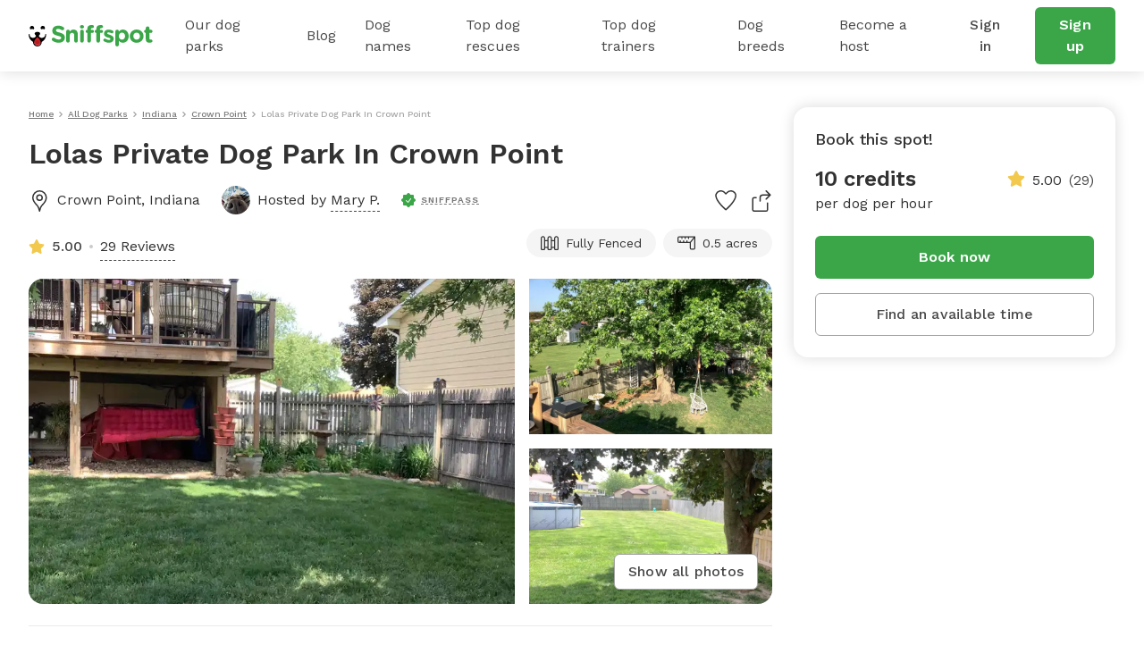

--- FILE ---
content_type: text/html; charset=utf-8
request_url: http://static.sniffspot.com/listings/crown-point-in/lolas-private-dog-park-in-crown-point-37320
body_size: 88113
content:
<!DOCTYPE html><html lang="en"><head><script data-termly-config="">window.TERMLY_CUSTOM_BLOCKING_MAP = {"sniffspot.com":"essential","apple-mapkit.com":"essential","maps.googleapis.com":"essential"}</script><script async="async" src="https://app.termly.io/resource-blocker/813da812-f511-4f0c-8333-c0217fbb8a61?autoBlock=on" type="text/javascript"></script><script async="async" src="https://www.googletagmanager.com/gtag/js?id=AW-794741170"></script><script>(function(w,d,s,l,i){w[l]=w[l]||[];w[l].push({'gtm.start':new Date().getTime(),event:'gtm.js'});
  var f=d.getElementsByTagName(s)[0],
      j=d.createElement(s),
      dl=l!='dataLayer'?'&l='+l:'';
      j.async=true;j.src='https://www.googletagmanager.com/gtm.js?id='+i+dl;f.parentNode.insertBefore(j,f);
})(window,document,'script','dataLayer','GTM-N5ZL9VZJ');</script><script>window.dataLayer = window.dataLayer || [];
function gtag(){dataLayer.push(arguments);}
gtag('js', new Date());
if ('G-Z0Q1RRM7F2') gtag('config', 'G-Z0Q1RRM7F2');
if ('')       gtag('config', '');
if ('AW-794741170')       gtag('config', 'AW-794741170');</script><script>!function(e){if(!window.pintrk){window.pintrk = function () {
window.pintrk.queue.push(Array.prototype.slice.call(arguments))};var n=window.pintrk;n.queue=[],n.version="3.0";
var t=document.createElement("script");t.async=!0,t.src=e;
var r=document.getElementsByTagName("script")[0];
r.parentNode.insertBefore(t,r)}}("https://s.pinimg.com/ct/core.js");
pintrk('load', '2613724801597');
pintrk('page');</script><script>var _gaq = _gaq || [];
_gaq.push(
  ['_setAccount', 'UA-166957001-1'],
  ['_setDomainName', 'sniffspot.com'],
  ['_setLocalServerMode'],
  ['_trackPageview'],
);

(function() {
  var ga = document.createElement('script'); ga.type = 'text/javascript'; ga.async = true;
  ga.src = ('https:' == document.location.protocol ? 'https://ssl' : 'http://www') + '.google-analytics.com/ga.js';
  var s = document.getElementsByTagName('script')[0]; s.parentNode.insertBefore(ga, s);
})();</script><script>(function(w,d,t,r,u){
  var f,n,i;w[u]=w[u]||[],f=function(){var o={ti:'17538570'};
  o.q=w[u],w[u]=new UET(o),w[u].push("pageLoad")},n=d.createElement(t),n.src=r,n.async=1,n.onload=n.onreadystatechange=function(){var s=this.readyState;s&&s!=="loaded"&&s!=="complete"||(f(),n.onload=n.onreadystatechange=null)},i=d.getElementsByTagName(t)[0],i.parentNode.insertBefore(n,i)
})(window,document,"script","//bat.bing.com/bat.js","uetq");</script><script>!function(e,t,n,s,u,a){e.twq||(s=e.twq=function(){s.exe?s.exe.apply(s,arguments):s.queue.push(arguments);},s.version='1.1',s.queue=[],u=t.createElement(n),u.async=!0,u.src='https://static.ads-twitter.com/uwt.js',
  a=t.getElementsByTagName(n)[0],a.parentNode.insertBefore(u,a))}(window,document,'script');
  twq('config','ovj5z');</script><script>(function(win, doc, sdk_url){
if(win.ndp) return;
var tr=win.ndp=function(){
tr.handleRequest? tr.handleRequest.apply(tr, arguments):tr.queue.push(arguments);
};
tr.queue = [];
var s='script';
var new_script_section=doc.createElement(s);
new_script_section.async=!0;
new_script_section.src=sdk_url;
var insert_pos=doc.getElementsByTagName(s)[0];
insert_pos.parentNode.insertBefore(new_script_section, insert_pos);
})(window, document, 'https://ads.nextdoor.com/public/pixel/ndp.js');
ndp('init','a67189ce-9306-4c34-aaf2-18a985752471', {})
ndp('track','PAGE_VIEW');</script><script>!function(f,b,e,v,n,t,s)
{if(f.fbq)return;n=f.fbq=function(){n.callMethod?
n.callMethod.apply(n,arguments):n.queue.push(arguments)};
if(!f._fbq)f._fbq=n;n.push=n;n.loaded=!0;n.version='2.0';
n.queue=[];t=b.createElement(e);t.async=!0;
t.src=v;s=b.getElementsByTagName(e)[0];
s.parentNode.insertBefore(t,s)}(window, document,'script',
'https://connect.facebook.net/en_US/fbevents.js');
fbq('init', '1787553024590801');
fbq('track', 'PageView');</script><script>!function(w,d){if(!w.rdt){var p=w.rdt=function(){p.sendEvent?p.sendEvent.apply(p,arguments):p.callQueue.push(arguments)};p.callQueue=[];var t=d.createElement("script");t.src="https://www.redditstatic.com/ads/pixel.js",t.async=!0;var s=d.getElementsByTagName("script")[0];s.parentNode.insertBefore(t,s)}}(window,document);rdt('init','t2_c3e0bqxe');rdt('track', 'PageVisit');</script><!--DO NOT MODIFY--><!--End Reddit pixel--><script async="async" src="https://click.appcast.io/pixels/homegrown1-13771.js?ent=147"></script><script>!function (w, d, t) { w.TiktokAnalyticsObject=t;var ttq=w[t]=w[t]||[];ttq.methods=["page","track","identify","instances","debug","on","off","once","ready","alias","group","enableCookie","disableCookie"],ttq.setAndDefer=function(t,e){t[e]=function(){t.push([e].concat(Array.prototype.slice.call(arguments,0)))}};for(var i=0;i<ttq.methods.length;i++)ttq.setAndDefer(ttq,ttq.methods[i]);ttq.instance=function(t){for(var e=ttq._i[t]||[],n=0;n<ttq.methods.length;n++)ttq.setAndDefer(e,ttq.methods[n]);return e},ttq.load=function(e,n){var i="https://analytics.tiktok.com/i18n/pixel/events.js";ttq._i=ttq._i||{},ttq._i[e]=[],ttq._i[e]._u=i,ttq._t=ttq._t||{},ttq._t[e]=+new Date,ttq._o=ttq._o||{},ttq._o[e]=n||{};var o=document.createElement("script");o.type="text/javascript",o.async=!0,o.src=i+"?sdkid="+e+"&lib="+t;var a=document.getElementsByTagName("script")[0];a.parentNode.insertBefore(o,a)}; ttq.load('CE9H4L3C77UFTJ8G4V6G'); ttq.page(); }(window, document, 'ttq');</script><script>(function(h,o,t,j,a,r){
  h.hj=h.hj||function(){(h.hj.q=h.hj.q||[]).push(arguments)};
  h._hjSettings={hjid:1215373,hjsv:6};
  a=o.getElementsByTagName('head')[0];
  r=o.createElement('script');r.async=1;
  r.src=t+h._hjSettings.hjid+j+h._hjSettings.hjsv;
  a.appendChild(r);
})(window,document,'https://static.hotjar.com/c/hotjar-','.js?sv=');</script><script>function shareasaleGetCookie(e){
  var r=e+"=";var a=decodeURIComponent(document.cookie);
  var o=a.split(";");
  for(var n=0;n<o.length;n++){
    var t=o[n];
    while(t.charAt(0)==" "){
      t=t.substring(1)
    }
    if(t.indexOf(r)==0){
      return t.substring(r.length,t.length)
    }
  }
  return""
}
var shareasaleSSCID=shareasaleGetParameterByName("sscid");
function shareasaleSetCookie(e,a,r,s,t){
  if(e&&a){
    var o,n=s?"; path="+s:"",i=t?"; domain="+t:"",l="";
    r&&((o=new Date).setTime(o.getTime()+r),l="; expires="+o.toUTCString()),document.cookie=e+"="+a+l+n+i
  }
}
function shareasaleGetParameterByName(e,a){
  a||(a=window.location.href),e=e.replace(/[\[\]]/g,"\\$&");
  var r=new RegExp("[?&]"+e+"(=([^&#]*)|&|#|$)").exec(a);
  return r?r[2]?decodeURIComponent(r[2].replace(/\+/g," ")):"":null
}
shareasaleSSCID&&shareasaleSetCookie("shareasaleSSCID",shareasaleSSCID,94670778e4,"/");</script><link href="https://fonts.googleapis.com" rel="preconnect" /><link as="style" href="https://fonts.googleapis.com/css2?family=Work+Sans:ital,wght@0,400;0,500;0,600;0,700;1,400;1,500;1,600;1,700&amp;display=swap" rel="preload" /><link crossorigin="" href="https://fonts.gstatic.com" rel="preconnect" /><link href="//maps.googleapis.com" rel="dns-prefetch" /><link href="//res.cloudinary.com" rel="dns-prefetch" /><link href="//script.hotjar.com" rel="dns-prefetch" /><link href="/apple-icon-57x57.png" rel="apple-touch-icon" sizes="57x57" /><link href="/apple-icon-60x60.png" rel="apple-touch-icon" sizes="60x60" /><link href="/apple-icon-72x72.png" rel="apple-touch-icon" sizes="72x72" /><link href="/apple-icon-76x76.png" rel="apple-touch-icon" sizes="76x76" /><link href="/apple-icon-114x114.png" rel="apple-touch-icon" sizes="114x114" /><link href="/apple-icon-120x120.png" rel="apple-touch-icon" sizes="120x120" /><link href="/apple-icon-144x144.png" rel="apple-touch-icon" sizes="144x144" /><link href="/apple-icon-152x152.png" rel="apple-touch-icon" sizes="152x152" /><link href="/apple-icon-180x180.png" rel="apple-touch-icon" sizes="180x180" /><link href="/android-icon-192x192.png" rel="icon" sizes="192x192" type="image/png" /><link href="/favicon-32x32.png" rel="icon" sizes="32x32" type="image/png" /><link href="/favicon-96x96.png" rel="icon" sizes="96x96" type="image/png" /><link href="/favicon-16x16.png" rel="icon" sizes="16x16" type="image/png" /><link href="/manifest.json" rel="manifest" /><meta content="#ffffff" name="msapplication-TileColor" /><meta content="/ms-icon-144x144.png" name="msapplication-TileImage" /><meta content="#ffffff" name="theme-color" /><meta content="text/html; charset=UTF-8" http-equiv="Content-Type" /><meta content="app-id=1437699295" name="apple-itunes-app" /><meta charset="UTF-8" /><meta content="ie=edge" http-equiv="X-UA-Compatible" /><meta content="width=device-width, minimum-scale=1.0, maximum-scale=1.0, user-scalable=no" name="viewport" /><meta content="website" property="og:type" /><style>#termly-code-snippet-support .t-consentPrompt {
  display: none !important;
}</style><link href="/apple-icon-57x57.png" rel="apple-touch-icon" sizes="57x57" /><link href="/apple-icon-60x60.png" rel="apple-touch-icon" sizes="60x60" /><link href="/apple-icon-72x72.png" rel="apple-touch-icon" sizes="72x72" /><link href="/apple-icon-76x76.png" rel="apple-touch-icon" sizes="76x76" /><link href="/apple-icon-114x114.png" rel="apple-touch-icon" sizes="114x114" /><link href="/apple-icon-120x120.png" rel="apple-touch-icon" sizes="120x120" /><link href="/apple-icon-144x144.png" rel="apple-touch-icon" sizes="144x144" /><link href="/apple-icon-152x152.png" rel="apple-touch-icon" sizes="152x152" /><link href="/apple-icon-180x180.png" rel="apple-touch-icon" sizes="180x180" /><link href="/android-icon-192x192.png" rel="icon" sizes="192x192" type="image/png" /><link href="/favicon-32x32.png" rel="icon" sizes="32x32" type="image/png" /><link href="/favicon-96x96.png" rel="icon" sizes="96x96" type="image/png" /><link href="/favicon-16x16.png" rel="icon" sizes="16x16" type="image/png" /><link href="/manifest.json" rel="manifest" /><meta content="#ffffff" name="msapplication-TileColor" /><meta content="/ms-icon-144x144.png" name="msapplication-TileImage" /><meta content="#ffffff" name="theme-color" /><meta content="text/html; charset=UTF-8" http-equiv="Content-Type" /><meta content="app-id=1437699295" name="apple-itunes-app" /><meta charset="UTF-8" /><meta content="ie=edge" http-equiv="X-UA-Compatible" /><meta content="width=device-width, minimum-scale=1.0, maximum-scale=1.0, user-scalable=no" name="viewport" /><style>#termly-code-snippet-support .t-consentPrompt {
  display: none !important;
}</style><!--META START--><meta content="summary" name="twitter:card" /><meta content="@sniffspot" name="twitter:site" /><meta content="SNIFFSPOT" property="og:site_name" /><meta content="website" property="og:type" /><meta content="Lolas Private Dog Park In Crown Point - Crown Point, IN | Sniffspot" name="twitter:title" /><meta content="Lolas Private Dog Park In Crown Point - Crown Point, IN | Sniffspot" property="og:title" /><title>Lolas Private Dog Park In Crown Point - Crown Point, IN | Sniffspot</title><meta content="https://data.sniffspot.com/1200x630/Photos/Spots/37320/5C6D41F0-B454-4C1C-B6E8-B1B901833D48.jpg" itemprop="image" property="og:image" /><meta content="https://data.sniffspot.com/1200x630/Photos/Spots/37320/5C6D41F0-B454-4C1C-B6E8-B1B901833D48.jpg" itemprop="image" property="og:image:secure_url" /><meta content="https://data.sniffspot.com/1200x1200/Photos/Spots/37320/5C6D41F0-B454-4C1C-B6E8-B1B901833D48.jpg" name="twitter:image" /><meta content="Learn all about Lolas Private Dog Park In Crown Point in Crown Point, IN: open park hours, amenities, reviews and more! Rent dog parks with Sniffspot." name="description" /><meta content="Learn all about Lolas Private Dog Park In Crown Point in Crown Point, IN: open park hours, amenities, reviews and more! Rent dog parks with Sniffspot." name="twitter:description" /><meta content="Learn all about Lolas Private Dog Park In Crown Point in Crown Point, IN: open park hours, amenities, reviews and more! Rent dog parks with Sniffspot." property="og:description" /><meta content="106186300306441" property="fb:app_id" /><meta content="49b524f25c9ef62a7f3a6378d8ddc657" name="p:domain_verify" /><meta content="https://www.sniffspot.com/listings/crown-point-in/lolas-private-dog-park-in-crown-point-37320" property="og:url" /><link href="https://www.sniffspot.com/listings/crown-point-in/lolas-private-dog-park-in-crown-point-37320" rel="canonical" /><meta content="https://www.sniffspot.com/listings/crown-point-in/lolas-private-dog-park-in-crown-point-37320" name="canonical_url" /><meta content="index, follow, max-image-preview:large, max-snippet:-1, max-video-preview:-1" name="robots" /><meta content="10.0" property="og:price:amount" /><meta content="USD" property="og:price:currency" /><meta content="in stock" property="product:availability" /><meta content="new" property="product:condition" /><meta content="37320" property="product:retailer_item_id" /><!--META END--><meta name="csrf-param" content="authenticity_token" />
<meta name="csrf-token" content="9N9KdUmSsPzg-MYpysvqc-wWHwDOoNUzuF36pLbSFVS4K_yyANtTpCP2Mvp0zXo2wMT-hhpLO_4kx7VplsRdaQ" /><script src="//static.sniffspot.com/packs/js/runtime-b92495ae358de035c738.js"></script>
<script src="//static.sniffspot.com/packs/js/7469-9b9eb2f26b698d658979.js"></script>
<script src="//static.sniffspot.com/packs/js/4997-a973979588253c2ca170.js"></script>
<script src="//static.sniffspot.com/packs/js/1409-b675dd2088668356be23.js"></script>
<script src="//static.sniffspot.com/packs/js/8567-21a3513aa07a01a5009d.js"></script>
<script src="//static.sniffspot.com/packs/js/4570-31817f31da1a14ed29ea.js"></script>
<script src="//static.sniffspot.com/packs/js/1046-cb842b46e22a4c1a8216.js"></script>
<script src="//static.sniffspot.com/packs/js/2765-da086443f645417f6009.js"></script>
<script src="//static.sniffspot.com/packs/js/5373-6c2513b83e4c9d66ac18.js"></script>
<script src="//static.sniffspot.com/packs/js/7848-9e2dbe756aec3a6f4590.js"></script>
<script src="//static.sniffspot.com/packs/js/243-11a157128c3482eff886.js"></script>
<script src="//static.sniffspot.com/packs/js/5196-b9002a28f5bc4bc8a7f0.js"></script>
<script src="//static.sniffspot.com/packs/js/3311-0b9cd4c516736b70d11f.js"></script>
<script src="//static.sniffspot.com/packs/js/3355-04f3356166f9a4821033.js"></script>
<script src="//static.sniffspot.com/packs/js/888-624731a903845782343f.js"></script>
<script src="//static.sniffspot.com/packs/js/1574-0e608024f4aaf42f2ce8.js"></script>
<script src="//static.sniffspot.com/packs/js/9227-d5702effd48ad787d62e.js"></script>
<script src="//static.sniffspot.com/packs/js/7453-f7467ba2bfefc52054bc.js"></script>
<script src="//static.sniffspot.com/packs/js/1519-eb8f72c071e455a895b8.js"></script>
<script src="//static.sniffspot.com/packs/js/8473-660c96f44d929630b261.js"></script>
<script src="//static.sniffspot.com/packs/js/7605-15a4680f67ed15ef6238.js"></script>
<script src="//static.sniffspot.com/packs/js/1596-16b3bd3c81ff5ad2bf5f.js"></script>
<script src="//static.sniffspot.com/packs/js/9846-2254b047f1c48b6f575d.js"></script>
<script src="//static.sniffspot.com/packs/js/4556-b3ed2642acb1e9b88d0e.js"></script>
<script src="//static.sniffspot.com/packs/js/2943-553095799904b64aaa3e.js"></script>
<script src="//static.sniffspot.com/packs/js/5222-d70e869c2aec6a0fb72f.js"></script>
<script src="//static.sniffspot.com/packs/js/2757-6ec3abd76c8e946fd936.js"></script>
<script src="//static.sniffspot.com/packs/js/996-12dac7b42c72860ddc40.js"></script>
<script src="//static.sniffspot.com/packs/js/9750-ee339f0ad4d662f264b7.js"></script>
<script src="//static.sniffspot.com/packs/js/2160-a97077e029b3788b07c1.js"></script>
<script src="//static.sniffspot.com/packs/js/generated/SpotDetail-08eee904370e4c82a4bd.js"></script>
<script src="//static.sniffspot.com/packs/js/3282-550e1289fdb312b46a4e.js"></script>
<script src="//static.sniffspot.com/packs/js/5737-5950b0ae10bfb8315eda.js"></script>
<script src="//static.sniffspot.com/packs/js/generated/NavBar-23006fed797799ef896b.js"></script>
<script src="//static.sniffspot.com/packs/js/generated/Footer-4b1c375b127070051312.js"></script><link rel="stylesheet" href="//static.sniffspot.com/packs/css/7605-47ab8681.css" />
<link rel="stylesheet" href="//static.sniffspot.com/packs/css/968-a39f8144.css" />
<link rel="stylesheet" href="//static.sniffspot.com/packs/css/2160-4cfa01f7.css" />
<link rel="stylesheet" href="//static.sniffspot.com/packs/css/generated/SpotDetail-ba989745.css" />
<link rel="stylesheet" href="//static.sniffspot.com/packs/css/generated/NavBar-3095510a.css" />
<link rel="stylesheet" href="//static.sniffspot.com/packs/css/generated/Footer-122313d7.css" /></head><body><noscript><iframe height="0" src="https://www.googletagmanager.com/ns.html?id=GTM-N5ZL9VZJ" style="display:none;visibility:hidden" width="0"></iframe></noscript><noscript><img height="1" src="https://flask.nextdoor.com/pixel?pid=a67189ce-9306-4c34-aaf2-18a985752471&amp;ev=PAGE_VIEW&amp;noscript=1" style="display:none" width="1" /></noscript><noscript><img height="1" src="https://www.facebook.com/tr?id=1787553024590801&amp;ev=PageView&amp;noscript=1" style="display:none" width="1" /></noscript><noscript><img alt="" height="1" src="https://ct.pinterest.com/v3/?event=init&amp;tid=2613724801597&amp;noscript=1" style="display:none;" width="1" /></noscript><div id="outdated"></div><div id="submodules"></div><div id="sniff-app"><div class="navbar-ssr" id="NavBar-react-component"><header class="nav-guest-unauth d-none d-md-flex"><div class="nav-guest-unauth__left"><a href="/" class="nav-guest-unauth__logo"><svg width="139" height="24" viewBox="0 0 139 24" fill="none" xmlns="http://www.w3.org/2000/svg"><path d="M19.719 10.64a.421.421 0 0 0-.42-.441h-.328a.422.422 0 0 0-.419.428v.004a3.765 3.765 0 0 1-7.284 1.342c.986-.596 1.66-1.699 1.66-2.439 0-1.056-1.373-1.913-3.069-1.913-1.695 0-3.069.857-3.069 1.913 0 .743.68 1.852 1.673 2.445a3.765 3.765 0 0 1-7.281-1.349v-.004a.422.422 0 0 0-.42-.428H.42c-.24 0-.43.201-.42.441a10.057 10.057 0 0 0 5.048 8.324c-.003.072-.01.143-.01.214 0 1.32.523 2.552 1.473 3.469a4.78 4.78 0 0 0 3.52 1.349 4.83 4.83 0 0 0 4.645-5.035 10.055 10.055 0 0 0 5.043-8.32Zm-9.73 12.13a3.564 3.564 0 0 1-2.627-1.005 3.563 3.563 0 0 1-1.078-2.208 9.696 9.696 0 0 0 7.15 0 3.601 3.601 0 0 1-3.446 3.213ZM2.416 4.722a3.832 3.832 0 0 1 2.79-.002.58.58 0 0 0 .73-.26c.22-.415.324-.9.263-1.414A2.415 2.415 0 0 0 4.083.948a2.404 2.404 0 0 0-2.395 3.51c.14.263.45.372.728.264ZM14.508 4.722A3.832 3.832 0 0 1 17.3 4.72c.278.108.591.002.731-.26.22-.415.323-.9.262-1.414A2.415 2.415 0 0 0 16.176.948a2.404 2.404 0 0 0-2.395 3.51c.14.263.45.372.727.264Z" fill="#000"></path><path d="m6.603 17.654-.01.022a3.442 3.442 0 0 0-.24.708 3.665 3.665 0 0 0-.09.797c0 .985.39 1.903 1.098 2.587a3.564 3.564 0 0 0 2.626 1.006 3.602 3.602 0 0 0 3.402-4.279l-.004-.025-.016-.073a3.648 3.648 0 0 0-.246-.727c-.418-.99-1.315-2.485-3.263-4.143-1.947 1.655-2.845 3.153-3.257 4.127Z" fill="#D02027"></path><path d="M9.86 16.91a2.044 2.044 0 1 1 0 4.088 2.044 2.044 0 0 1 0-4.088Z" fill="#AF1E23"></path><path d="M26.7 17.6c-.452-.318-.77-.902-.77-1.54 0-1.061.849-1.884 1.91-1.884.532 0 .903.185 1.17.371 1.406 1.036 2.946 1.673 4.751 1.673 1.673 0 2.682-.664 2.682-1.752v-.053c0-1.036-.637-1.567-3.743-2.363-3.744-.956-6.16-1.992-6.16-5.682v-.053c0-3.372 2.708-5.602 6.505-5.602 2.257 0 4.221.584 5.894 1.646.451.265.903.823.903 1.62 0 1.061-.85 1.884-1.912 1.884a1.96 1.96 0 0 1-1.036-.292c-1.353-.796-2.628-1.247-3.902-1.247-1.567 0-2.39.717-2.39 1.62v.052c0 1.222.797 1.62 4.01 2.443 3.77.982 5.893 2.336 5.893 5.575v.053c0 3.69-2.814 5.762-6.823 5.762-2.443 0-4.912-.744-6.983-2.23ZM42.045 7.194a2.017 2.017 0 1 1 4.035 0v.16c.93-1.195 2.124-2.284 4.168-2.284 3.053 0 4.832 2.018 4.832 5.284v7.354a2.017 2.017 0 1 1-4.035 0v-6.08c0-1.912-.903-2.894-2.442-2.894-1.54 0-2.523.982-2.523 2.894v6.08a2.017 2.017 0 1 1-4.035 0V7.194ZM57.47 1.94c0-1.169.983-1.885 2.257-1.885 1.275 0 2.257.717 2.257 1.885v.053c0 1.168-.983 1.911-2.257 1.911s-2.257-.743-2.257-1.911V1.94Zm.24 5.256a2.017 2.017 0 1 1 4.034 0V17.71a2.017 2.017 0 1 1-4.035 0V7.196ZM65.701 8.788h-.16c-.929 0-1.672-.717-1.672-1.646 0-.93.743-1.673 1.673-1.673h.159v-.903c0-1.566.398-2.707 1.142-3.451C67.586.372 68.675 0 70.108 0c.637 0 1.195.027 1.646.106.69.106 1.38.717 1.38 1.62 0 .902-.743 1.672-1.646 1.672h-.345c-.929 0-1.46.478-1.46 1.54v.558h1.752c.93 0 1.673.717 1.673 1.646 0 .929-.743 1.646-1.673 1.646h-1.699v8.92a2.017 2.017 0 1 1-4.035 0v-8.92Zm10.142 0h-.16c-.929 0-1.672-.717-1.672-1.646 0-.93.743-1.673 1.672-1.673h.16v-.903c0-1.566.398-2.707 1.141-3.451C77.728.372 78.816 0 80.25 0c.637 0 1.195.027 1.646.106.69.106 1.38.717 1.38 1.62 0 .902-.743 1.672-1.645 1.672h-.346c-.93 0-1.46.478-1.46 1.54v.558h1.752c.93 0 1.673.717 1.673 1.646 0 .929-.743 1.646-1.673 1.646h-1.7v8.92a2.017 2.017 0 1 1-4.035 0v-8.92ZM84.392 18.214a1.609 1.609 0 0 1-.77-1.381c0-.903.69-1.593 1.593-1.593.292 0 .584.08.797.212 1.354.85 2.707 1.275 3.85 1.275 1.168 0 1.699-.425 1.699-1.062v-.053c0-.876-1.38-1.168-2.948-1.646-1.99-.584-4.247-1.513-4.247-4.275v-.053c0-2.893 2.336-4.513 5.204-4.513 1.487 0 3.027.398 4.407 1.089.584.292.956.823.956 1.513 0 .902-.717 1.593-1.62 1.593-.292 0-.478-.053-.743-.186-1.142-.557-2.23-.902-3.08-.902-.982 0-1.487.424-1.487.982v.053c0 .796 1.354 1.168 2.894 1.7 1.991.663 4.3 1.619 4.3 4.22v.054c0 3.16-2.362 4.593-5.442 4.593-1.752-.001-3.637-.506-5.363-1.62ZM97.03 7.194a2.017 2.017 0 1 1 4.035 0v.186c.983-1.327 2.337-2.31 4.434-2.31 3.319 0 6.478 2.602 6.478 7.355v.053c0 4.752-3.106 7.354-6.478 7.354-2.15 0-3.478-.982-4.434-2.124v4.248a2.016 2.016 0 1 1-4.035 0V7.194Zm10.912 5.284v-.053c0-2.363-1.593-3.93-3.478-3.93-1.885 0-3.451 1.567-3.451 3.93v.053c0 2.363 1.566 3.929 3.451 3.929s3.478-1.54 3.478-3.93ZM113.199 12.53v-.052c0-4.09 3.292-7.408 7.726-7.408 4.407 0 7.673 3.266 7.673 7.355v.053c0 4.088-3.292 7.407-7.726 7.407-4.407 0-7.673-3.266-7.673-7.354Zm11.417 0v-.052c0-2.098-1.514-3.93-3.744-3.93-2.31 0-3.69 1.779-3.69 3.876v.053c0 2.098 1.513 3.93 3.743 3.93 2.31 0 3.691-1.78 3.691-3.876ZM131.12 15.531V8.787h-.133c-.955 0-1.725-.77-1.725-1.726 0-.955.77-1.725 1.725-1.725h.133V3.557a2.017 2.017 0 1 1 4.035 0v1.779h1.779c.956 0 1.726.77 1.726 1.725 0 .957-.77 1.726-1.726 1.726h-1.779v6.08c0 .929.399 1.38 1.301 1.38.133 0 .399-.026.478-.026.903 0 1.673.744 1.673 1.673 0 .717-.478 1.301-1.035 1.513-.744.292-1.434.399-2.31.399-2.469 0-4.142-.983-4.142-4.275Z" fill="#3AA648"></path></svg></a><div class="nav-guest-unauth__main-menu snif-p DP"><a href="/listings">Our dog parks</a><div class="nav-guest-unauth__popup parks"><div><h3 class="snif-p snif-semibold">Top cities</h3><div class="flex-2-column"><a href="/listings/austin-tx">Austin</a><a href="/listings/chicago-il">Chicago</a><a href="/listings/denver-co">Denver</a><a href="/listings/houston-tx">Houston</a><a href="/listings/san-diego-ca">San Diego</a><a href="/listings/seattle-wa">Seattle</a></div><a href="/listings"><span class="snif-p text-underline">More locations...</span></a></div><div><h3 class="snif-p snif-semibold">Park types</h3><div class="flex-2-column parks-types"><a href="/listings/water-parks">Dog Water Parks</a><a href="/listings/hiking-trails">Dog Hiking Trails</a><a href="/listings/dog-parks-fields">Dog Fields</a><a href="/listings/fenced-parks">Fenced Dog Parks</a><a href="/listings/dog-agility-parks">Dog Agility Parks</a><a href="/listings/small-dog-friendly">Small dog parks</a><a href="/listings/dog-beaches">Dog beaches</a><a href="/listings/indoor-dog-parks">Indoor dog parks</a><a href="/listings/dog-swimming-pools">Dog swimming pools</a></div></div></div></div><div class="nav-guest-unauth__main-menu snif-p BG"><a href="/blog">Blog</a><div class="nav-guest-unauth__popup blog"><div class="pop-blog-header"><a href="https://www.sniffspot.com/blog/dog-training" target="_blank" rel="noopener noreferrer" class="snif-p snif-medium me-3">Dog Training</a><a href="https://www.sniffspot.com/blog/dog-reactivity" target="_blank" rel="noopener noreferrer" class="snif-p snif-medium me-3">Dog Reactivity</a><a href="https://www.sniffspot.com/blog/dog-enrichment" target="_blank" rel="noopener noreferrer" class="snif-p snif-medium me-3">Dog Enrichment</a><a href="https://www.sniffspot.com/blog/sniffspot-community" target="_blank" rel="noopener noreferrer" class="snif-p snif-medium me-3">Sniffspot Community</a><a href="https://www.sniffspot.com/blog/city-dog-parks" target="_blank" rel="noopener noreferrer" class="snif-p snif-medium me-0">City Dog Parks</a></div><h3 class="d-flex justify-content-between align-items-center"><span class="snif-p snif-semibold">Top articles</span><a href="/blog" target="_blank" rel="noopener noreferrer"><span class="snif-p snif-regular text-underline">See all...</span></a></h3><div class="flex-2-column blog-posts"><a href="https://www.sniffspot.com/blog/dog-enrichment/a-comprehensive-guide-to-dog-exercise" target="_blank" rel="noopener noreferrer"><picture itemscope="" itemType="https://schema.org/ImageObject"><source type="image/webp" srcSet="https://static.sniffspot.com/packs/img/bp-1-128.c08f1ce0b227036b.jpg.webp"/><source type="image/jpeg" srcSet="https://static.sniffspot.com/packs/img/bp-1-128.c08f1ce0b227036b.jpg"/><img itemProp="contentUrl" width="48" height="48" alt="A Comprehensive Guide to Dog Exercise thumbnail" loading="lazy" class=" pic-tag-img" src="https://static.sniffspot.com/packs/img/bp-1-128.c08f1ce0b227036b.jpg"/><span itemProp="creator" itemType="https://schema.org/Organization" itemscope=""><meta itemProp="name" content="Sniffspot"/></span></picture><p class="snif-s1">A Comprehensive Guide to Dog Exercise</p></a><a href="https://www.sniffspot.com/blog/dog-training/crate-train-an-older-dog" target="_blank" rel="noopener noreferrer"><picture itemscope="" itemType="https://schema.org/ImageObject"><source type="image/webp" srcSet="https://static.sniffspot.com/packs/img/bp-2-128.5619bee093730595.jpg.webp"/><source type="image/jpeg" srcSet="https://static.sniffspot.com/packs/img/bp-2-128.5619bee093730595.jpg"/><img itemProp="contentUrl" width="48" height="48" alt="How To Crate train An Older Dog - A Comprehensive Guide thumbnail" loading="lazy" class=" pic-tag-img" src="https://static.sniffspot.com/packs/img/bp-2-128.5619bee093730595.jpg"/><span itemProp="creator" itemType="https://schema.org/Organization" itemscope=""><meta itemProp="name" content="Sniffspot"/></span></picture><p class="snif-s1">How To Crate train An Older Dog - A Comprehensive Guide</p></a><a href="https://www.sniffspot.com/blog/dog-training/how-to-socialize-a-dog" target="_blank" rel="noopener noreferrer"><picture itemscope="" itemType="https://schema.org/ImageObject"><source type="image/webp" srcSet="https://static.sniffspot.com/packs/img/bp-3-128.b6b5d2a5ad61a2c1.jpg.webp"/><source type="image/jpeg" srcSet="https://static.sniffspot.com/packs/img/bp-3-128.b6b5d2a5ad61a2c1.jpg"/><img itemProp="contentUrl" width="48" height="48" alt="How To Socialize A Dog - A Comprehensive Guide thumbnail" loading="lazy" class=" pic-tag-img" src="https://static.sniffspot.com/packs/img/bp-3-128.b6b5d2a5ad61a2c1.jpg"/><span itemProp="creator" itemType="https://schema.org/Organization" itemscope=""><meta itemProp="name" content="Sniffspot"/></span></picture><p class="snif-s1">How To Socialize A Dog - A Comprehensive Guide</p></a><a href="https://www.sniffspot.com/blog/dog-training/leash-training-a-guide-to-training-your-dog-to-walk-on-a-leash" target="_blank" rel="noopener noreferrer"><picture itemscope="" itemType="https://schema.org/ImageObject"><source type="image/webp" srcSet="https://static.sniffspot.com/packs/img/bp-4-128.7ba9f2e6673281ea.jpg.webp"/><source type="image/jpeg" srcSet="https://static.sniffspot.com/packs/img/bp-4-128.7ba9f2e6673281ea.jpg"/><img itemProp="contentUrl" width="48" height="48" alt="Leash Training: A Guide to Training Your Dog to Walk on a Leash thumbnail" loading="lazy" class=" pic-tag-img" src="https://static.sniffspot.com/packs/img/bp-4-128.7ba9f2e6673281ea.jpg"/><span itemProp="creator" itemType="https://schema.org/Organization" itemscope=""><meta itemProp="name" content="Sniffspot"/></span></picture><p class="snif-s1">Leash Training: A Guide to Training Your Dog to Walk on a Leash</p></a><a href="https://www.sniffspot.com/blog/dog-enrichment/skijoring-a-guide-to-skijoring-with-dogs" target="_blank" rel="noopener noreferrer"><picture itemscope="" itemType="https://schema.org/ImageObject"><source type="image/webp" srcSet="https://static.sniffspot.com/packs/img/bp-5-128.c6238b6b972e6684.jpg.webp"/><source type="image/jpeg" srcSet="https://static.sniffspot.com/packs/img/bp-5-128.c6238b6b972e6684.jpg"/><img itemProp="contentUrl" width="48" height="48" alt="Skijoring: A Guide to Skijoring with Dogs thumbnail" loading="lazy" class=" pic-tag-img" src="https://static.sniffspot.com/packs/img/bp-5-128.c6238b6b972e6684.jpg"/><span itemProp="creator" itemType="https://schema.org/Organization" itemscope=""><meta itemProp="name" content="Sniffspot"/></span></picture><p class="snif-s1">Skijoring: A Guide to Skijoring with Dogs</p></a><a href="https://www.sniffspot.com/blog/dog-enrichment/the-best-dog-enrichment-toys" target="_blank" rel="noopener noreferrer"><picture itemscope="" itemType="https://schema.org/ImageObject"><source type="image/webp" srcSet="https://static.sniffspot.com/packs/img/bp-6-128.fe05b93df065927d.jpg.webp"/><source type="image/jpeg" srcSet="https://static.sniffspot.com/packs/img/bp-6-128.fe05b93df065927d.jpg"/><img itemProp="contentUrl" width="48" height="48" alt="The Best Dog Enrichment Toys thumbnail" loading="lazy" class=" pic-tag-img" src="https://static.sniffspot.com/packs/img/bp-6-128.fe05b93df065927d.jpg"/><span itemProp="creator" itemType="https://schema.org/Organization" itemscope=""><meta itemProp="name" content="Sniffspot"/></span></picture><p class="snif-s1">The Best Dog Enrichment Toys</p></a><a href="https://www.sniffspot.com/blog/city-dog-parks/the-best-united-states-dog-parks" target="_blank" rel="noopener noreferrer"><picture itemscope="" itemType="https://schema.org/ImageObject"><source type="image/webp" srcSet="https://static.sniffspot.com/packs/img/bp-7-128.020e83cf38bb7c47.png.webp"/><source type="image/png" srcSet="https://static.sniffspot.com/packs/img/bp-7-128.020e83cf38bb7c47.png"/><img itemProp="contentUrl" width="48" height="48" alt="The Best United States Dog Parks thumbnail" loading="lazy" class=" pic-tag-img" src="https://static.sniffspot.com/packs/img/bp-7-128.020e83cf38bb7c47.png"/><span itemProp="creator" itemType="https://schema.org/Organization" itemscope=""><meta itemProp="name" content="Sniffspot"/></span></picture><p class="snif-s1">The Best United States Dog Parks</p></a><a href="https://www.sniffspot.com/blog/city-dog-parks/the-best-indoor-dog-parks-in-the-united-states" target="_blank" rel="noopener noreferrer"><picture itemscope="" itemType="https://schema.org/ImageObject"><source type="image/webp" srcSet="https://static.sniffspot.com/packs/img/bp-8-128.f9748a8d388ad2b3.png.webp"/><source type="image/png" srcSet="https://static.sniffspot.com/packs/img/bp-8-128.f9748a8d388ad2b3.png"/><img itemProp="contentUrl" width="48" height="48" alt="The Best Indoor Dog Parks in the United States thumbnail" loading="lazy" class=" pic-tag-img" src="https://static.sniffspot.com/packs/img/bp-8-128.f9748a8d388ad2b3.png"/><span itemProp="creator" itemType="https://schema.org/Organization" itemscope=""><meta itemProp="name" content="Sniffspot"/></span></picture><p class="snif-s1">The Best Indoor Dog Parks in the United States</p></a><a href="https://www.sniffspot.com/blog/city-dog-parks/the-best-off-leash-dog-parks-in-the-united-states" target="_blank" rel="noopener noreferrer"><picture itemscope="" itemType="https://schema.org/ImageObject"><source type="image/webp" srcSet="https://static.sniffspot.com/packs/img/bp-9-128.67bf1b622061af69.png.webp"/><source type="image/png" srcSet="https://static.sniffspot.com/packs/img/bp-9-128.67bf1b622061af69.png"/><img itemProp="contentUrl" width="48" height="48" alt="The Best Off-Leash Dog Parks in the United States thumbnail" loading="lazy" class=" pic-tag-img" src="https://static.sniffspot.com/packs/img/bp-9-128.67bf1b622061af69.png"/><span itemProp="creator" itemType="https://schema.org/Organization" itemscope=""><meta itemProp="name" content="Sniffspot"/></span></picture><p class="snif-s1">The Best Off-Leash Dog Parks in the United States</p></a></div></div></div><div class="nav-guest-unauth__main-menu snif-p DN"><a href="/dog-names">Dog names</a><div class="nav-guest-unauth__popup dog-names"><h3 class="snif-p snif-semibold">Browse our popular dog names across genders, breeds &amp; states</h3><a class="d-block snif-p mt-3" href="https://www.sniffspot.com/dog-names/male" target="_blank" rel="noopener noreferrer"><span class="snif-p">Most Popular Male Dog Names</span></a><a class="d-block snif-p mt-3" href="https://www.sniffspot.com/dog-names/female" target="_blank" rel="noopener noreferrer"><span class="snif-p">Most Popular Female Dog Names</span></a><a class="d-block snif-p mt-3" href="https://www.sniffspot.com/dog-names/golden-retriever" target="_blank" rel="noopener noreferrer"><span class="snif-p">Most Popular Golden Retriever Dog Names</span></a><a class="d-block snif-p mt-3" href="https://www.sniffspot.com/dog-names/labrador-retriever" target="_blank" rel="noopener noreferrer"><span class="snif-p">Most Popular Labrador Retriever Dog Names</span></a><a class="d-block snif-p mt-3" href="https://www.sniffspot.com/dog-names/siberian-husky" target="_blank" rel="noopener noreferrer"><span class="snif-p">Most Popular Siberian Husky Dog Names</span></a><a class="d-block snif-p mt-3" href="https://www.sniffspot.com/dog-names/german-shepherd-dog" target="_blank" rel="noopener noreferrer"><span class="snif-p">Most Popular German Shepherd Dog Names</span></a></div></div><div class="nav-guest-unauth__main-menu snif-p DR"><a href="/dog-rescues/united-states">Top dog rescues</a><div class="nav-guest-unauth__popup dog-rescues"><h3 class="snif-p snif-semibold">Find top dog rescues &amp; shelters in the United States</h3><a class="d-block snif-p mt-3" href="https://www.sniffspot.com/dog-rescues/washington" target="_blank" rel="noopener noreferrer"><span class="snif-p">Best Washington Dog Rescues &amp; Shelters in 2026</span></a><a class="d-block snif-p mt-3" href="https://www.sniffspot.com/dog-rescues/oregon" target="_blank" rel="noopener noreferrer"><span class="snif-p">Best Oregon Dog Rescues &amp; Shelters in 2026</span></a><a class="d-block snif-p mt-3" href="https://www.sniffspot.com/dog-rescues/california" target="_blank" rel="noopener noreferrer"><span class="snif-p">Best California Dog Rescues &amp; Shelters in 2026</span></a><a class="d-block snif-p mt-3" href="https://www.sniffspot.com/dog-rescues/florida" target="_blank" rel="noopener noreferrer"><span class="snif-p">Best Florida Dog Rescues &amp; Shelters in 2026</span></a><a class="d-block snif-p mt-3" href="https://www.sniffspot.com/dog-rescues/new-york" target="_blank" rel="noopener noreferrer"><span class="snif-p">Best New York Dog Rescues &amp; Shelters in 2026</span></a><a class="d-block snif-p mt-3" href="https://www.sniffspot.com/dog-rescues/texas" target="_blank" rel="noopener noreferrer"><span class="snif-p">Best Texas Dog Rescues &amp; Shelters in 2026</span></a></div></div><div class="nav-guest-unauth__main-menu snif-p TR"><a href="/blog/dog-trainers/united-states">Top dog trainers</a><div class="nav-guest-unauth__popup trainers"><h3 class="snif-p snif-semibold">Sniffspot&#x27;s annual contest for top dog trainers by city and state</h3><a class="d-block snif-p mt-3" href="https://www.sniffspot.com/blog/dog-trainers/denver-co" target="_blank" rel="noopener noreferrer"><span class="snif-p">Top dog trainers in Denver</span></a><a class="d-block snif-p mt-3" href="https://www.sniffspot.com/blog/dog-trainers/atlanta-ga" target="_blank" rel="noopener noreferrer"><span class="snif-p">Top dog trainers in Atlanta</span></a><a class="d-block snif-p mt-3" href="https://www.sniffspot.com/blog/dog-trainers/chicago-il" target="_blank" rel="noopener noreferrer"><span class="snif-p">Top dog trainers in Chicago</span></a><a class="d-block snif-p mt-3" href="https://www.sniffspot.com/blog/dog-trainers/nevada" target="_blank" rel="noopener noreferrer"><span class="snif-p">Top dog trainers in Nevada</span></a><a class="d-block snif-p mt-3" href="https://www.sniffspot.com/blog/dog-trainers/seattle-wa" target="_blank" rel="noopener noreferrer"><span class="snif-p">Top dog trainers in Seattle</span></a><a class="d-block snif-p mt-3" href="https://www.sniffspot.com/blog/dog-trainers/nashville-tn" target="_blank" rel="noopener noreferrer"><span class="snif-p">Top dog trainers in Nashville</span></a><a class="d-block snif-p mt-3" href="https://www.sniffspot.com/blog/dog-trainers/united-states" target="_blank" rel="noopener noreferrer"><span class="snif-p">More dog trainers...</span></a></div></div><div class="nav-guest-unauth__main-menu snif-p DB"><a href="/blog/dog-breeds">Dog breeds</a><div class="nav-guest-unauth__popup dog-breeds"><h3 class="snif-p snif-semibold">Learn about popular dog breeds with insights from real owners</h3><a class="d-block snif-p mt-3" href="https://www.sniffspot.com/blog/dog-breeds/what-to-expect-from-german-shepherd-dog-real-insights-from-dog-owners" target="_blank" rel="noopener noreferrer"><span class="snif-p">Explore the German Shepherd Dog: Genuine Tips from Owners</span></a><a class="d-block snif-p mt-3" href="https://www.sniffspot.com/blog/dog-breeds/explore-the-labrador-retriever-real-tips-from-owners" target="_blank" rel="noopener noreferrer"><span class="snif-p">Explore the Labrador Retriever: Real Tips from Owners</span></a><a class="d-block snif-p mt-3" href="https://www.sniffspot.com/blog/dog-breeds/explore-the-golden-retriever-genuine-tips-from-9000-owners" target="_blank" rel="noopener noreferrer"><span class="snif-p">Explore the Golden Retriever: Genuine Tips from 9,000+ Owners</span></a><a class="d-block snif-p mt-3" href="https://www.sniffspot.com/blog/dog-breeds/explore-the-american-staffordshire-terrier-genuine-tips-from-9000-owners" target="_blank" rel="noopener noreferrer"><span class="snif-p">Explore the American Staffordshire Terrier: Genuine Tips from 9,000+ Owners</span></a><a class="d-block snif-p mt-3" href="https://www.sniffspot.com/blog/dog-breeds/explore-the-australian-shepherd-genuine-tips-from-9000-owners" target="_blank" rel="noopener noreferrer"><span class="snif-p">Explore the Australian Shepherd: Genuine Tips from 9,000+ Owners</span></a></div></div><div class="nav-guest-unauth__main-menu snif-p undefined"><a href="/host">Become a host</a></div></div><div class="nav-guest-unauth__right"><a href="/users/sign_in"><button class="sniff-button sniff-button_size_md sniff-button_color_secondary " style="border:none">Sign in</button></a><a href="/users/sign_up"><button class="sniff-button sniff-button_size_md sniff-button_color_primary ">Sign up</button></a></div></header><header class="navigation-layout mob-show d-flex d-md-none"><div class="w-100 h-100 d-flex justify-content-between align-items-center"><div class="navigation-guest__left"><div class="navigation-logo__back-btn"><svg width="12" height="20" viewBox="0 0 12 20" fill="none" xmlns="http://www.w3.org/2000/svg"><path d="M9.725 20a1.992 1.992 0 0 1-1.438-.61l-7.727-8a2.002 2.002 0 0 1 .026-2.804l8-8a1.998 1.998 0 0 1 2.829 0c.78.782.78 2.046 0 2.828l-6.61 6.61 6.358 6.586A2 2 0 0 1 9.725 20Z" fill="currentColor"></path></svg></div><div class="nav-title snif-s1 snif-medium spot-detail" style="text-transform:capitalize">Lolas Private Dog Park In Crown Point</div></div><div class="navigation-guest__right"><div class="nav-action"><div class="spot-share-button__box"><svg xmlns="http://www.w3.org/2000/svg" width="24" height="24" viewBox="0 0 24 24" fill="none" class="share-button"><path d="M10.5 12.75a.75.75 0 0 1-.75-.75V8.25A3.754 3.754 0 0 1 13.5 4.5h6.439l-3.22-3.22a.743.743 0 0 1-.22-.53.75.75 0 0 1 1.281-.53l4.5 4.5a.74.74 0 0 1 .163.245l.01.026a.748.748 0 0 1-.174.79L17.78 10.28a.744.744 0 0 1-1.06 0 .743.743 0 0 1-.22-.53c0-.2.078-.389.22-.53L19.939 6H13.5a2.252 2.252 0 0 0-2.25 2.25V12a.75.75 0 0 1-.75.75Z" fill="currentColor"></path><path d="M3.75 24a2.252 2.252 0 0 1-2.25-2.25v-12A2.252 2.252 0 0 1 3.75 7.5H6A.75.75 0 0 1 6 9H3.75a.75.75 0 0 0-.75.75v12c0 .414.336.75.75.75h13.5a.75.75 0 0 0 .75-.75v-7.5a.75.75 0 0 1 1.5 0v7.5A2.252 2.252 0 0 1 17.25 24H3.75Z" fill="currentColor"></path></svg><div class="modal-mobile-wrapper modal-ssr d-none"><div class="modal-mobile__ssr modal-mobile-ssr__hidden"><div class="modal-mobile__ssr-overlay"></div><div class="modal-mobile share-modal"><div class="modal-content"><div class="modal-body"><div class="modal-mobile__title"><p class="snif-s1 snif-regular mb-0"><span class="text">Share this spot!</span><svg xmlns="http://www.w3.org/2000/svg" width="20" height="20" viewBox="0 0 24 24" fill="none" class="modal-mobile__close-button"><path d="M23.25 23.999a.743.743 0 0 1-.53-.22L12 13.06 1.28 23.779a.744.744 0 0 1-1.06 0 .752.752 0 0 1 0-1.061l10.72-10.72L.22 1.279A.743.743 0 0 1 0 .749c0-.2.078-.389.22-.53a.743.743 0 0 1 .53-.22c.2 0 .389.078.53.22L12 10.938 22.72.218a.744.744 0 0 1 1.06 0 .747.747 0 0 1 0 1.061l-10.72 10.72 10.72 10.72a.752.752 0 0 1 0 1.061.746.746 0 0 1-.53.219Z" fill="currentColor"></path></svg><span class="modal-mobile__rectangle-mobile"></span></p></div><div class="modal-mobile__content"><p class="snif-p snif-medium mb-2">Social Media</p><div class="share-box mb-2"><div class="react-share__ShareButton"><svg viewBox="0 0 64 64" width="40" height="40"><circle cx="32" cy="32" r="32" fill="#0965FE"></circle><path d="M34.1,47V33.3h4.6l0.7-5.3h-5.3v-3.4c0-1.5,0.4-2.6,2.6-2.6l2.8,0v-4.8c-0.5-0.1-2.2-0.2-4.1-0.2 c-4.1,0-6.9,2.5-6.9,7V28H24v5.3h4.6V47H34.1z" fill="white"></path></svg></div><div class="react-share__ShareButton"><svg viewBox="0 0 64 64" width="40" height="40"><circle cx="32" cy="32" r="32" fill="#000000"></circle><path d="M 41.116 18.375 h 4.962 l -10.8405 12.39 l 12.753 16.86 H 38.005 l -7.821 -10.2255 L 21.235 47.625 H 16.27 l 11.595 -13.2525 L 15.631 18.375 H 25.87 l 7.0695 9.3465 z m -1.7415 26.28 h 2.7495 L 24.376 21.189 H 21.4255 z" fill="white"></path></svg></div><div class="react-share__ShareButton"><svg viewBox="0 0 64 64" width="40" height="40"><circle cx="32" cy="32" r="32" fill="#E60023"></circle><path d="M32,16c-8.8,0-16,7.2-16,16c0,6.6,3.9,12.2,9.6,14.7c0-1.1,0-2.5,0.3-3.7 c0.3-1.3,2.1-8.7,2.1-8.7s-0.5-1-0.5-2.5c0-2.4,1.4-4.1,3.1-4.1c1.5,0,2.2,1.1,2.2,2.4c0,1.5-0.9,3.7-1.4,5.7 c-0.4,1.7,0.9,3.1,2.5,3.1c3,0,5.1-3.9,5.1-8.5c0-3.5-2.4-6.1-6.7-6.1c-4.9,0-7.9,3.6-7.9,7.7c0,1.4,0.4,2.4,1.1,3.1 c0.3,0.3,0.3,0.5,0.2,0.9c-0.1,0.3-0.3,1-0.3,1.3c-0.1,0.4-0.4,0.6-0.8,0.4c-2.2-0.9-3.3-3.4-3.3-6.1c0-4.5,3.8-10,11.4-10 c6.1,0,10.1,4.4,10.1,9.2c0,6.3-3.5,11-8.6,11c-1.7,0-3.4-0.9-3.9-2c0,0-0.9,3.7-1.1,4.4c-0.3,1.2-1,2.5-1.6,3.4 c1.4,0.4,3,0.7,4.5,0.7c8.8,0,16-7.2,16-16C48,23.2,40.8,16,32,16z" fill="white"></path></svg></div><div class="react-share__ShareButton"><svg viewBox="0 0 64 64" width="40" height="40"><circle cx="32" cy="32" r="32" fill="#0077B5"></circle><path d="M20.4,44h5.4V26.6h-5.4V44z M23.1,18c-1.7,0-3.1,1.4-3.1,3.1c0,1.7,1.4,3.1,3.1,3.1 c1.7,0,3.1-1.4,3.1-3.1C26.2,19.4,24.8,18,23.1,18z M39.5,26.2c-2.6,0-4.4,1.4-5.1,2.8h-0.1v-2.4h-5.2V44h5.4v-8.6 c0-2.3,0.4-4.5,3.2-4.5c2.8,0,2.8,2.6,2.8,4.6V44H46v-9.5C46,29.8,45,26.2,39.5,26.2z" fill="white"></path></svg></div><div class="react-share__ShareButton"><svg viewBox="0 0 64 64" width="40" height="40"><circle cx="32" cy="32" r="32" fill="#34526f"></circle><path d="M39.2,41c-0.6,0.3-1.6,0.5-2.4,0.5c-2.4,0.1-2.9-1.7-2.9-3v-9.3h6v-4.5h-6V17c0,0-4.3,0-4.4,0 c-0.1,0-0.2,0.1-0.2,0.2c-0.3,2.3-1.4,6.4-5.9,8.1v3.9h3V39c0,3.4,2.5,8.1,9,8c2.2,0,4.7-1,5.2-1.8L39.2,41z" fill="white"></path></svg></div><div class="react-share__ShareButton"><svg viewBox="0 0 64 64" width="40" height="40"><circle cx="32" cy="32" r="32" fill="#FF5700"></circle><path d="M 53.34375 32 C 53.277344 30.160156 52.136719 28.53125 50.429688 27.839844 C 48.722656 27.148438 46.769531 27.523438 45.441406 28.800781 C 41.800781 26.324219 37.519531 24.957031 33.121094 24.863281 L 35.199219 14.878906 L 42.046875 16.320312 C 42.214844 17.882812 43.496094 19.09375 45.066406 19.171875 C 46.636719 19.253906 48.03125 18.183594 48.359375 16.644531 C 48.6875 15.105469 47.847656 13.558594 46.382812 12.992188 C 44.914062 12.425781 43.253906 13.007812 42.464844 14.367188 L 34.625 12.800781 C 34.363281 12.742188 34.09375 12.792969 33.871094 12.9375 C 33.648438 13.082031 33.492188 13.308594 33.441406 13.566406 L 31.070312 24.671875 C 26.617188 24.738281 22.277344 26.105469 18.59375 28.609375 C 17.242188 27.339844 15.273438 26.988281 13.570312 27.707031 C 11.863281 28.429688 10.746094 30.089844 10.71875 31.941406 C 10.691406 33.789062 11.757812 35.484375 13.441406 36.257812 C 13.402344 36.726562 13.402344 37.195312 13.441406 37.664062 C 13.441406 44.832031 21.792969 50.65625 32.097656 50.65625 C 42.398438 50.65625 50.753906 44.832031 50.753906 37.664062 C 50.789062 37.195312 50.789062 36.726562 50.753906 36.257812 C 52.363281 35.453125 53.371094 33.800781 53.34375 32 Z M 21.34375 35.199219 C 21.34375 33.433594 22.777344 32 24.542969 32 C 26.3125 32 27.742188 33.433594 27.742188 35.199219 C 27.742188 36.96875 26.3125 38.398438 24.542969 38.398438 C 22.777344 38.398438 21.34375 36.96875 21.34375 35.199219 Z M 39.9375 44 C 37.664062 45.710938 34.871094 46.582031 32.03125 46.464844 C 29.191406 46.582031 26.398438 45.710938 24.128906 44 C 23.847656 43.65625 23.871094 43.15625 24.183594 42.839844 C 24.5 42.527344 25 42.503906 25.34375 42.785156 C 27.269531 44.195312 29.617188 44.90625 32 44.800781 C 34.386719 44.929688 36.746094 44.242188 38.6875 42.847656 C 39.042969 42.503906 39.605469 42.511719 39.953125 42.863281 C 40.296875 43.21875 40.289062 43.785156 39.9375 44.128906 Z M 39.359375 38.527344 C 37.59375 38.527344 36.160156 37.09375 36.160156 35.328125 C 36.160156 33.5625 37.59375 32.128906 39.359375 32.128906 C 41.128906 32.128906 42.558594 33.5625 42.558594 35.328125 C 42.59375 36.203125 42.269531 37.054688 41.65625 37.6875 C 41.046875 38.316406 40.203125 38.664062 39.328125 38.65625 Z M 39.359375 38.527344" fill="white"></path></svg></div></div><div class="d-none d-md-block"><p class="snif-p snif-medium mb-1 mt-2 mt-md-0">Copy link URL</p><div class="share-box-copy mb-0 mb-md-4"><button class="sniff-button sniff-button_size_lg sniff-button_color_primary sniff-button_block_mobile share-box-copy__action">Copy link</button></div></div><p class="snif-p snif-medium mb-2">Messaging</p><div class="share-box"><div class="react-share__ShareButton"><svg viewBox="0 0 64 64" width="40" height="40"><circle cx="32" cy="32" r="32" fill="#25D366"></circle><path d="m42.32286,33.93287c-0.5178,-0.2589 -3.04726,-1.49644 -3.52105,-1.66732c-0.4712,-0.17346 -0.81554,-0.2589 -1.15987,0.2589c-0.34175,0.51004 -1.33075,1.66474 -1.63108,2.00648c-0.30032,0.33658 -0.60064,0.36247 -1.11327,0.12945c-0.5178,-0.2589 -2.17994,-0.80259 -4.14759,-2.56312c-1.53269,-1.37217 -2.56312,-3.05503 -2.86603,-3.57283c-0.30033,-0.5178 -0.03366,-0.80259 0.22524,-1.06149c0.23301,-0.23301 0.5178,-0.59547 0.7767,-0.90616c0.25372,-0.31068 0.33657,-0.5178 0.51262,-0.85437c0.17088,-0.36246 0.08544,-0.64725 -0.04402,-0.90615c-0.12945,-0.2589 -1.15987,-2.79613 -1.58964,-3.80584c-0.41424,-1.00971 -0.84142,-0.88027 -1.15987,-0.88027c-0.29773,-0.02588 -0.64208,-0.02588 -0.98382,-0.02588c-0.34693,0 -0.90616,0.12945 -1.37736,0.62136c-0.4712,0.5178 -1.80194,1.76053 -1.80194,4.27186c0,2.51134 1.84596,4.945 2.10227,5.30747c0.2589,0.33657 3.63497,5.51458 8.80262,7.74113c1.23237,0.5178 2.1903,0.82848 2.94111,1.08738c1.23237,0.38836 2.35599,0.33657 3.24402,0.20712c0.99159,-0.15534 3.04985,-1.24272 3.47963,-2.45956c0.44013,-1.21683 0.44013,-2.22654 0.31068,-2.45955c-0.12945,-0.23301 -0.46601,-0.36247 -0.98382,-0.59548m-9.40068,12.84407l-0.02589,0c-3.05503,0 -6.08417,-0.82849 -8.72495,-2.38189l-0.62136,-0.37023l-6.47252,1.68286l1.73463,-6.29129l-0.41424,-0.64725c-1.70875,-2.71846 -2.6149,-5.85116 -2.6149,-9.07706c0,-9.39809 7.68934,-17.06155 17.15993,-17.06155c4.58253,0 8.88029,1.78642 12.11655,5.02268c3.23625,3.21036 5.02267,7.50812 5.02267,12.06476c-0.0078,9.3981 -7.69712,17.06155 -17.14699,17.06155m14.58906,-31.58846c-3.93529,-3.80584 -9.1133,-5.95471 -14.62789,-5.95471c-11.36055,0 -20.60848,9.2065 -20.61625,20.52564c0,3.61684 0.94757,7.14565 2.75211,10.26282l-2.92557,10.63564l10.93337,-2.85309c3.0136,1.63108 6.4052,2.4958 9.85634,2.49839l0.01037,0c11.36574,0 20.61884,-9.2091 20.62403,-20.53082c0,-5.48093 -2.14111,-10.64081 -6.03239,-14.51915" fill="white"></path></svg></div><div class="react-share__ShareButton"><svg viewBox="0 0 64 64" width="40" height="40"><circle cx="32" cy="32" r="32" fill="#0A7CFF"></circle><path d="M 53.066406 21.871094 C 52.667969 21.339844 51.941406 21.179688 51.359375 21.496094 L 37.492188 29.058594 L 28.867188 21.660156 C 28.339844 21.207031 27.550781 21.238281 27.054688 21.730469 L 11.058594 37.726562 C 10.539062 38.25 10.542969 39.09375 11.0625 39.613281 C 11.480469 40.027344 12.121094 40.121094 12.640625 39.839844 L 26.503906 32.28125 L 35.136719 39.679688 C 35.667969 40.132812 36.457031 40.101562 36.949219 39.609375 L 52.949219 23.613281 C 53.414062 23.140625 53.464844 22.398438 53.066406 21.871094 Z M 53.066406 21.871094" fill="white"></path></svg></div><div class="react-share__ShareButton"><svg viewBox="0 0 64 64" width="40" height="40"><circle cx="32" cy="32" r="32" fill="#25A3E3"></circle><path d="m45.90873,15.44335c-0.6901,-0.0281 -1.37668,0.14048 -1.96142,0.41265c-0.84989,0.32661 -8.63939,3.33986 -16.5237,6.39174c-3.9685,1.53296 -7.93349,3.06593 -10.98537,4.24067c-3.05012,1.1765 -5.34694,2.05098 -5.4681,2.09312c-0.80775,0.28096 -1.89996,0.63566 -2.82712,1.72788c-0.23354,0.27218 -0.46884,0.62161 -0.58825,1.10275c-0.11941,0.48114 -0.06673,1.09222 0.16682,1.5716c0.46533,0.96052 1.25376,1.35737 2.18443,1.71383c3.09051,0.99037 6.28638,1.93508 8.93263,2.8236c0.97632,3.44171 1.91401,6.89571 2.84116,10.34268c0.30554,0.69185 0.97105,0.94823 1.65764,0.95525l-0.00351,0.03512c0,0 0.53908,0.05268 1.06412,-0.07375c0.52679,-0.12292 1.18879,-0.42846 1.79109,-0.99212c0.662,-0.62161 2.45836,-2.38812 3.47683,-3.38552l7.6736,5.66477l0.06146,0.03512c0,0 0.84989,0.59703 2.09312,0.68132c0.62161,0.04214 1.4399,-0.07726 2.14229,-0.59176c0.70766,-0.51626 1.1765,-1.34683 1.396,-2.29506c0.65673,-2.86224 5.00979,-23.57745 5.75257,-27.00686l-0.02107,0.08077c0.51977,-1.93157 0.32837,-3.70159 -0.87096,-4.74991c-0.60054,-0.52152 -1.2924,-0.7498 -1.98425,-0.77965l0,0.00176zm-0.2072,3.29069c0.04741,0.0439 0.0439,0.0439 0.00351,0.04741c-0.01229,-0.00351 0.14048,0.2072 -0.15804,1.32576l-0.01229,0.04214l-0.00878,0.03863c-0.75858,3.50668 -5.15554,24.40802 -5.74203,26.96472c-0.08077,0.34417 -0.11414,0.31959 -0.09482,0.29852c-0.1756,-0.02634 -0.50045,-0.16506 -0.52679,-0.1756l-13.13468,-9.70175c4.4988,-4.33199 9.09945,-8.25307 13.744,-12.43229c0.8218,-0.41265 0.68483,-1.68573 -0.29852,-1.70681c-1.04305,0.24584 -1.92279,0.99564 -2.8798,1.47502c-5.49971,3.2626 -11.11882,6.13186 -16.55882,9.49279c-2.792,-0.97105 -5.57873,-1.77704 -8.15298,-2.57601c2.2336,-0.89555 4.00889,-1.55579 5.75608,-2.23009c3.05188,-1.1765 7.01687,-2.7042 10.98537,-4.24067c7.94051,-3.06944 15.92667,-6.16346 16.62028,-6.43037l0.05619,-0.02283l0.05268,-0.02283c0.19316,-0.0878 0.30378,-0.09658 0.35471,-0.10009c0,0 -0.01756,-0.05795 -0.00351,-0.04566l-0.00176,0zm-20.91715,22.0638l2.16687,1.60145c-0.93418,0.91311 -1.81743,1.77353 -2.45485,2.38812l0.28798,-3.98957" fill="white"></path></svg></div><div class="react-share__ShareButton"><svg viewBox="0 0 64 64" width="40" height="40"><circle cx="32" cy="32" r="32" fill="#00b800"></circle><path d="M52.62 30.138c0 3.693-1.432 7.019-4.42 10.296h.001c-4.326 4.979-14 11.044-16.201 11.972-2.2.927-1.876-.591-1.786-1.112l.294-1.765c.069-.527.142-1.343-.066-1.865-.232-.574-1.146-.872-1.817-1.016-9.909-1.31-17.245-8.238-17.245-16.51 0-9.226 9.251-16.733 20.62-16.733 11.37 0 20.62 7.507 20.62 16.733zM27.81 25.68h-1.446a.402.402 0 0 0-.402.401v8.985c0 .221.18.4.402.4h1.446a.401.401 0 0 0 .402-.4v-8.985a.402.402 0 0 0-.402-.401zm9.956 0H36.32a.402.402 0 0 0-.402.401v5.338L31.8 25.858a.39.39 0 0 0-.031-.04l-.002-.003-.024-.025-.008-.007a.313.313 0 0 0-.032-.026.255.255 0 0 1-.021-.014l-.012-.007-.021-.012-.013-.006-.023-.01-.013-.005-.024-.008-.014-.003-.023-.005-.017-.002-.021-.003-.021-.002h-1.46a.402.402 0 0 0-.402.401v8.985c0 .221.18.4.402.4h1.446a.401.401 0 0 0 .402-.4v-5.337l4.123 5.568c.028.04.063.072.101.099l.004.003a.236.236 0 0 0 .025.015l.012.006.019.01a.154.154 0 0 1 .019.008l.012.004.028.01.005.001a.442.442 0 0 0 .104.013h1.446a.4.4 0 0 0 .401-.4v-8.985a.402.402 0 0 0-.401-.401zm-13.442 7.537h-3.93v-7.136a.401.401 0 0 0-.401-.401h-1.447a.4.4 0 0 0-.401.401v8.984a.392.392 0 0 0 .123.29c.072.068.17.111.278.111h5.778a.4.4 0 0 0 .401-.401v-1.447a.401.401 0 0 0-.401-.401zm21.429-5.287c.222 0 .401-.18.401-.402v-1.446a.401.401 0 0 0-.401-.402h-5.778a.398.398 0 0 0-.279.113l-.005.004-.006.008a.397.397 0 0 0-.111.276v8.984c0 .108.043.206.112.278l.005.006a.401.401 0 0 0 .284.117h5.778a.4.4 0 0 0 .401-.401v-1.447a.401.401 0 0 0-.401-.401h-3.93v-1.519h3.93c.222 0 .401-.18.401-.402V29.85a.401.401 0 0 0-.401-.402h-3.93V27.93h3.93z" fill="white"></path></svg></div></div><div class="d-block d-md-none"><p class="snif-p snif-medium mb-1 mt-2 mt-md-0">Copy link URL</p><div class="share-box-copy mb-0 mb-md-4"><button class="sniff-button sniff-button_size_lg sniff-button_color_primary sniff-button_block_mobile share-box-copy__action">Copy link</button></div></div></div></div></div></div></div></div></div><span class="spot-fav-fab__fab"><svg xmlns="http://www.w3.org/2000/svg" width="24" height="24" viewBox="0 0 24 24" fill="none"><path d="M12.12 23.497a.747.747 0 0 1-.492-.184c-1.462-1.268-5.169-4.64-8.004-8.537C.501 10.483-.451 7.043.796 4.549a6.377 6.377 0 0 1 3.713-3.221A6.425 6.425 0 0 1 6.546.995c.998 0 1.963.229 2.867.681a6.382 6.382 0 0 1 1.67 1.204l1.036 1.035 1.036-1.035A6.373 6.373 0 0 1 17.694 1c1.718 0 3.33.669 4.542 1.882a6.414 6.414 0 0 1 1.201 1.666c2.625 5.245-5.572 14.265-10.83 18.768a.747.747 0 0 1-.487.181ZM6.546 2.495c-.528 0-1.054.086-1.562.255a4.892 4.892 0 0 0-2.847 2.469c-1.215 2.432.797 6.059 2.699 8.674 2.489 3.422 5.763 6.498 7.286 7.857 4.52-3.989 12.103-12.275 9.973-16.531a4.894 4.894 0 0 0-.92-1.277A4.89 4.89 0 0 0 17.696 2.5a4.892 4.892 0 0 0-3.481 1.441l-1.566 1.565a.748.748 0 0 1-1.06 0L10.022 3.94a4.903 4.903 0 0 0-1.28-.923 4.877 4.877 0 0 0-2.196-.522Z" fill="currentColor"></path></svg></span><div class="header-logo-wrapper"><svg xmlns="http://www.w3.org/2000/svg" width="24" height="24" viewBox="0 0 24 24" fill="none"><path d="M2.25 18.753a.75.75 0 0 1 0-1.5h19.5a.75.75 0 0 1 0 1.5H2.25ZM2.25 12.753a.75.75 0 0 1 0-1.5h19.5a.75.75 0 0 1 0 1.5H2.25ZM2.25 6.753a.75.75 0 0 1 0-1.5h19.5a.75.75 0 0 1 0 1.5H2.25Z" fill="currentColor"></path></svg></div><div class="nav-guest-mobile-unauth"><div class="nav-guest-mobile-unauth__main-menu"><a href="/listings">Our dog parks</a><div class="chev-menu"><svg width="20" height="12" viewBox="0 0 20 12" fill="none" xmlns="http://www.w3.org/2000/svg"><path d="M10 12a1.994 1.994 0 0 1-1.414-.586l-8-8a1.998 1.998 0 0 1 0-2.828 1.998 1.998 0 0 1 2.828 0l6.61 6.61L16.61.836a2.002 2.002 0 0 1 2.78 2.878l-8 7.724C11 11.814 10.5 12 10 12Z" fill="currentColor"></path></svg></div></div><div class="nav-guest-mobile-unauth__collapse-container"><div class="nav-guest-mobile-unauth__collapse"><h3 class="snif-p snif-semibold">Top cities</h3><a href="/listings/austin-tx" class="d-block mt-3">Austin</a><a href="/listings/chicago-il" class="d-block mt-3">Chicago</a><a href="/listings/denver-co" class="d-block mt-3">Denver</a><a href="/listings/houston-tx" class="d-block mt-3">Houston</a><a href="/listings/san-diego-ca" class="d-block mt-3">San Diego</a><a href="/listings/seattle-wa" class="d-block mt-3">Seattle</a><a href="/listings" class="d-block mt-3 mb-5"><span class="snif-p text-underline">More locations...</span></a><h3 class="snif-p snif-semibold pt-1">Park types</h3><a href="/listings/water-parks" class="d-block mt-3">Dog Water Parks</a><a href="/listings/hiking-trails" class="d-block mt-3">Dog Hiking Trails</a><a href="/listings/dog-parks-fields" class="d-block mt-3">Dog Fields</a><a href="/listings/fenced-parks" class="d-block mt-3">Fenced Dog Parks</a><a href="/listings/dog-agility-parks" class="d-block mt-3">Dog Agility Parks</a><a href="/listings/small-dog-friendly" class="d-block mt-3">Small dog parks</a><a href="/listings/dog-beaches" class="d-block mt-3">Dog beaches</a><a href="/listings/indoor-dog-parks" class="d-block mt-3">Indoor dog parks</a><a href="/listings/dog-swimming-pools" class="d-block mt-3">Dog swimming pools</a></div></div><div class="nav-guest-mobile-unauth__main-menu"><a href="/blog">Blog</a><div class="chev-menu"><svg width="20" height="12" viewBox="0 0 20 12" fill="none" xmlns="http://www.w3.org/2000/svg"><path d="M10 12a1.994 1.994 0 0 1-1.414-.586l-8-8a1.998 1.998 0 0 1 0-2.828 1.998 1.998 0 0 1 2.828 0l6.61 6.61L16.61.836a2.002 2.002 0 0 1 2.78 2.878l-8 7.724C11 11.814 10.5 12 10 12Z" fill="currentColor"></path></svg></div></div><div class="nav-guest-mobile-unauth__collapse-container"><div class="nav-guest-mobile-unauth__collapse"><a href="https://www.sniffspot.com/blog/dog-training" target="_blank" rel="noopener noreferrer" class="d-block mb-3">Dog Training</a><a href="https://www.sniffspot.com/blog/dog-reactivity" target="_blank" rel="noopener noreferrer" class="d-block mb-3">Dog Reactivity</a><a href="https://www.sniffspot.com/blog/dog-enrichment" target="_blank" rel="noopener noreferrer" class="d-block mb-3">Dog Enrichment</a><a href="https://www.sniffspot.com/blog/sniffspot-community" target="_blank" rel="noopener noreferrer" class="d-block mb-3">Sniffspot Community</a><a href="https://www.sniffspot.com/blog/city-dog-parks" target="_blank" rel="noopener noreferrer" class="d-block mb-3">City Dog Parks</a><h3 class="snif-p snif-semibold mt-5">Top articles</h3><a href="https://www.sniffspot.com/blog/dog-enrichment/a-comprehensive-guide-to-dog-exercise" target="_blank" rel="noopener noreferrer" class="nav-guest-mobile-unauth__blog-post"><picture itemscope="" itemType="https://schema.org/ImageObject"><source type="image/webp" srcSet="https://static.sniffspot.com/packs/img/bp-1-128.c08f1ce0b227036b.jpg.webp"/><source type="image/jpeg" srcSet="https://static.sniffspot.com/packs/img/bp-1-128.c08f1ce0b227036b.jpg"/><img itemProp="contentUrl" width="48" height="48" alt="A Comprehensive Guide to Dog Exercise thumbnail" loading="lazy" class=" pic-tag-img" src="https://static.sniffspot.com/packs/img/bp-1-128.c08f1ce0b227036b.jpg"/><span itemProp="creator" itemType="https://schema.org/Organization" itemscope=""><meta itemProp="name" content="Sniffspot"/></span></picture><p class="snif-s1">A Comprehensive Guide to Dog Exercise</p></a><a href="https://www.sniffspot.com/blog/dog-training/crate-train-an-older-dog" target="_blank" rel="noopener noreferrer" class="nav-guest-mobile-unauth__blog-post"><picture itemscope="" itemType="https://schema.org/ImageObject"><source type="image/webp" srcSet="https://static.sniffspot.com/packs/img/bp-2-128.5619bee093730595.jpg.webp"/><source type="image/jpeg" srcSet="https://static.sniffspot.com/packs/img/bp-2-128.5619bee093730595.jpg"/><img itemProp="contentUrl" width="48" height="48" alt="How To Crate train An Older Dog - A Comprehensive Guide thumbnail" loading="lazy" class=" pic-tag-img" src="https://static.sniffspot.com/packs/img/bp-2-128.5619bee093730595.jpg"/><span itemProp="creator" itemType="https://schema.org/Organization" itemscope=""><meta itemProp="name" content="Sniffspot"/></span></picture><p class="snif-s1">How To Crate train An Older Dog - A Comprehensive Guide</p></a><a href="https://www.sniffspot.com/blog/dog-training/how-to-socialize-a-dog" target="_blank" rel="noopener noreferrer" class="nav-guest-mobile-unauth__blog-post"><picture itemscope="" itemType="https://schema.org/ImageObject"><source type="image/webp" srcSet="https://static.sniffspot.com/packs/img/bp-3-128.b6b5d2a5ad61a2c1.jpg.webp"/><source type="image/jpeg" srcSet="https://static.sniffspot.com/packs/img/bp-3-128.b6b5d2a5ad61a2c1.jpg"/><img itemProp="contentUrl" width="48" height="48" alt="How To Socialize A Dog - A Comprehensive Guide thumbnail" loading="lazy" class=" pic-tag-img" src="https://static.sniffspot.com/packs/img/bp-3-128.b6b5d2a5ad61a2c1.jpg"/><span itemProp="creator" itemType="https://schema.org/Organization" itemscope=""><meta itemProp="name" content="Sniffspot"/></span></picture><p class="snif-s1">How To Socialize A Dog - A Comprehensive Guide</p></a><a href="https://www.sniffspot.com/blog/dog-training/leash-training-a-guide-to-training-your-dog-to-walk-on-a-leash" target="_blank" rel="noopener noreferrer" class="nav-guest-mobile-unauth__blog-post"><picture itemscope="" itemType="https://schema.org/ImageObject"><source type="image/webp" srcSet="https://static.sniffspot.com/packs/img/bp-4-128.7ba9f2e6673281ea.jpg.webp"/><source type="image/jpeg" srcSet="https://static.sniffspot.com/packs/img/bp-4-128.7ba9f2e6673281ea.jpg"/><img itemProp="contentUrl" width="48" height="48" alt="Leash Training: A Guide to Training Your Dog to Walk on a Leash thumbnail" loading="lazy" class=" pic-tag-img" src="https://static.sniffspot.com/packs/img/bp-4-128.7ba9f2e6673281ea.jpg"/><span itemProp="creator" itemType="https://schema.org/Organization" itemscope=""><meta itemProp="name" content="Sniffspot"/></span></picture><p class="snif-s1">Leash Training: A Guide to Training Your Dog to Walk on a Leash</p></a><a href="https://www.sniffspot.com/blog/dog-enrichment/skijoring-a-guide-to-skijoring-with-dogs" target="_blank" rel="noopener noreferrer" class="nav-guest-mobile-unauth__blog-post"><picture itemscope="" itemType="https://schema.org/ImageObject"><source type="image/webp" srcSet="https://static.sniffspot.com/packs/img/bp-5-128.c6238b6b972e6684.jpg.webp"/><source type="image/jpeg" srcSet="https://static.sniffspot.com/packs/img/bp-5-128.c6238b6b972e6684.jpg"/><img itemProp="contentUrl" width="48" height="48" alt="Skijoring: A Guide to Skijoring with Dogs thumbnail" loading="lazy" class=" pic-tag-img" src="https://static.sniffspot.com/packs/img/bp-5-128.c6238b6b972e6684.jpg"/><span itemProp="creator" itemType="https://schema.org/Organization" itemscope=""><meta itemProp="name" content="Sniffspot"/></span></picture><p class="snif-s1">Skijoring: A Guide to Skijoring with Dogs</p></a><a href="https://www.sniffspot.com/blog/dog-enrichment/the-best-dog-enrichment-toys" target="_blank" rel="noopener noreferrer" class="nav-guest-mobile-unauth__blog-post"><picture itemscope="" itemType="https://schema.org/ImageObject"><source type="image/webp" srcSet="https://static.sniffspot.com/packs/img/bp-6-128.fe05b93df065927d.jpg.webp"/><source type="image/jpeg" srcSet="https://static.sniffspot.com/packs/img/bp-6-128.fe05b93df065927d.jpg"/><img itemProp="contentUrl" width="48" height="48" alt="The Best Dog Enrichment Toys thumbnail" loading="lazy" class=" pic-tag-img" src="https://static.sniffspot.com/packs/img/bp-6-128.fe05b93df065927d.jpg"/><span itemProp="creator" itemType="https://schema.org/Organization" itemscope=""><meta itemProp="name" content="Sniffspot"/></span></picture><p class="snif-s1">The Best Dog Enrichment Toys</p></a><a href="https://www.sniffspot.com/blog/city-dog-parks/the-best-united-states-dog-parks" target="_blank" rel="noopener noreferrer" class="nav-guest-mobile-unauth__blog-post"><picture itemscope="" itemType="https://schema.org/ImageObject"><source type="image/webp" srcSet="https://static.sniffspot.com/packs/img/bp-7-128.020e83cf38bb7c47.png.webp"/><source type="image/png" srcSet="https://static.sniffspot.com/packs/img/bp-7-128.020e83cf38bb7c47.png"/><img itemProp="contentUrl" width="48" height="48" alt="The Best United States Dog Parks thumbnail" loading="lazy" class=" pic-tag-img" src="https://static.sniffspot.com/packs/img/bp-7-128.020e83cf38bb7c47.png"/><span itemProp="creator" itemType="https://schema.org/Organization" itemscope=""><meta itemProp="name" content="Sniffspot"/></span></picture><p class="snif-s1">The Best United States Dog Parks</p></a><a href="https://www.sniffspot.com/blog/city-dog-parks/the-best-indoor-dog-parks-in-the-united-states" target="_blank" rel="noopener noreferrer" class="nav-guest-mobile-unauth__blog-post"><picture itemscope="" itemType="https://schema.org/ImageObject"><source type="image/webp" srcSet="https://static.sniffspot.com/packs/img/bp-8-128.f9748a8d388ad2b3.png.webp"/><source type="image/png" srcSet="https://static.sniffspot.com/packs/img/bp-8-128.f9748a8d388ad2b3.png"/><img itemProp="contentUrl" width="48" height="48" alt="The Best Indoor Dog Parks in the United States thumbnail" loading="lazy" class=" pic-tag-img" src="https://static.sniffspot.com/packs/img/bp-8-128.f9748a8d388ad2b3.png"/><span itemProp="creator" itemType="https://schema.org/Organization" itemscope=""><meta itemProp="name" content="Sniffspot"/></span></picture><p class="snif-s1">The Best Indoor Dog Parks in the United States</p></a><a href="https://www.sniffspot.com/blog/city-dog-parks/the-best-off-leash-dog-parks-in-the-united-states" target="_blank" rel="noopener noreferrer" class="nav-guest-mobile-unauth__blog-post"><picture itemscope="" itemType="https://schema.org/ImageObject"><source type="image/webp" srcSet="https://static.sniffspot.com/packs/img/bp-9-128.67bf1b622061af69.png.webp"/><source type="image/png" srcSet="https://static.sniffspot.com/packs/img/bp-9-128.67bf1b622061af69.png"/><img itemProp="contentUrl" width="48" height="48" alt="The Best Off-Leash Dog Parks in the United States thumbnail" loading="lazy" class=" pic-tag-img" src="https://static.sniffspot.com/packs/img/bp-9-128.67bf1b622061af69.png"/><span itemProp="creator" itemType="https://schema.org/Organization" itemscope=""><meta itemProp="name" content="Sniffspot"/></span></picture><p class="snif-s1">The Best Off-Leash Dog Parks in the United States</p></a><a href="/blog" target="_blank" rel="noopener noreferrer" class="d-block text-end mt-5 pt-2"><span class="snif-p text-underline">See all...</span></a></div></div><div class="nav-guest-mobile-unauth__main-menu"><a href="/dog-names">Dog names</a><div class="chev-menu"><svg width="20" height="12" viewBox="0 0 20 12" fill="none" xmlns="http://www.w3.org/2000/svg"><path d="M10 12a1.994 1.994 0 0 1-1.414-.586l-8-8a1.998 1.998 0 0 1 0-2.828 1.998 1.998 0 0 1 2.828 0l6.61 6.61L16.61.836a2.002 2.002 0 0 1 2.78 2.878l-8 7.724C11 11.814 10.5 12 10 12Z" fill="currentColor"></path></svg></div></div><div class="nav-guest-mobile-unauth__collapse-container"><div class="nav-guest-mobile-unauth__collapse"><h3 class="snif-p snif-semibold">Browse our popular dog names across genders, breeds &amp; states</h3><a class="d-block snif-p mt-3" href="https://www.sniffspot.com/dog-names/male" target="_blank" rel="noopener noreferrer"><span class="snif-p">Most Popular Male Dog Names</span></a><a class="d-block snif-p mt-3" href="https://www.sniffspot.com/dog-names/female" target="_blank" rel="noopener noreferrer"><span class="snif-p">Most Popular Female Dog Names</span></a><a class="d-block snif-p mt-3" href="https://www.sniffspot.com/dog-names/golden-retriever" target="_blank" rel="noopener noreferrer"><span class="snif-p">Most Popular Golden Retriever Dog Names</span></a><a class="d-block snif-p mt-3" href="https://www.sniffspot.com/dog-names/labrador-retriever" target="_blank" rel="noopener noreferrer"><span class="snif-p">Most Popular Labrador Retriever Dog Names</span></a><a class="d-block snif-p mt-3" href="https://www.sniffspot.com/dog-names/siberian-husky" target="_blank" rel="noopener noreferrer"><span class="snif-p">Most Popular Siberian Husky Dog Names</span></a><a class="d-block snif-p mt-3" href="https://www.sniffspot.com/dog-names/german-shepherd-dog" target="_blank" rel="noopener noreferrer"><span class="snif-p">Most Popular German Shepherd Dog Names</span></a></div></div><div class="nav-guest-mobile-unauth__main-menu"><a href="/dog-rescues/united-states">Top dog rescues</a><div class="chev-menu"><svg width="20" height="12" viewBox="0 0 20 12" fill="none" xmlns="http://www.w3.org/2000/svg"><path d="M10 12a1.994 1.994 0 0 1-1.414-.586l-8-8a1.998 1.998 0 0 1 0-2.828 1.998 1.998 0 0 1 2.828 0l6.61 6.61L16.61.836a2.002 2.002 0 0 1 2.78 2.878l-8 7.724C11 11.814 10.5 12 10 12Z" fill="currentColor"></path></svg></div></div><div class="nav-guest-mobile-unauth__collapse-container"><div class="nav-guest-mobile-unauth__collapse"><h3 class="snif-p snif-semibold">Find top dog rescues &amp; shelters in the United States</h3><a class="d-block snif-p mt-3" href="https://www.sniffspot.com/dog-rescues/washington" target="_blank" rel="noopener noreferrer"><span class="snif-p">Best Washington Dog Rescues &amp; Shelters in 2026</span></a><a class="d-block snif-p mt-3" href="https://www.sniffspot.com/dog-rescues/oregon" target="_blank" rel="noopener noreferrer"><span class="snif-p">Best Oregon Dog Rescues &amp; Shelters in 2026</span></a><a class="d-block snif-p mt-3" href="https://www.sniffspot.com/dog-rescues/california" target="_blank" rel="noopener noreferrer"><span class="snif-p">Best California Dog Rescues &amp; Shelters in 2026</span></a><a class="d-block snif-p mt-3" href="https://www.sniffspot.com/dog-rescues/florida" target="_blank" rel="noopener noreferrer"><span class="snif-p">Best Florida Dog Rescues &amp; Shelters in 2026</span></a><a class="d-block snif-p mt-3" href="https://www.sniffspot.com/dog-rescues/new-york" target="_blank" rel="noopener noreferrer"><span class="snif-p">Best New York Dog Rescues &amp; Shelters in 2026</span></a><a class="d-block snif-p mt-3" href="https://www.sniffspot.com/dog-rescues/texas" target="_blank" rel="noopener noreferrer"><span class="snif-p">Best Texas Dog Rescues &amp; Shelters in 2026</span></a></div></div><div class="nav-guest-mobile-unauth__main-menu"><a href="/blog/dog-trainers/united-states">Top dog trainers</a><div class="chev-menu"><svg width="20" height="12" viewBox="0 0 20 12" fill="none" xmlns="http://www.w3.org/2000/svg"><path d="M10 12a1.994 1.994 0 0 1-1.414-.586l-8-8a1.998 1.998 0 0 1 0-2.828 1.998 1.998 0 0 1 2.828 0l6.61 6.61L16.61.836a2.002 2.002 0 0 1 2.78 2.878l-8 7.724C11 11.814 10.5 12 10 12Z" fill="currentColor"></path></svg></div></div><div class="nav-guest-mobile-unauth__collapse-container"><div class="nav-guest-mobile-unauth__collapse"><h3 class="snif-p snif-semibold">Sniffspot&#x27;s annual contest for top dog trainers by city and state</h3><a class="nav-guest-mobile-unauth__trainer-post" href="https://www.sniffspot.com/blog/dog-trainers/denver-co" target="_blank" rel="noopener noreferrer"><span class="snif-p">Top dog trainers in Denver</span></a><a class="nav-guest-mobile-unauth__trainer-post" href="https://www.sniffspot.com/blog/dog-trainers/atlanta-ga" target="_blank" rel="noopener noreferrer"><span class="snif-p">Top dog trainers in Atlanta</span></a><a class="nav-guest-mobile-unauth__trainer-post" href="https://www.sniffspot.com/blog/dog-trainers/chicago-il" target="_blank" rel="noopener noreferrer"><span class="snif-p">Top dog trainers in Chicago</span></a><a class="nav-guest-mobile-unauth__trainer-post" href="https://www.sniffspot.com/blog/dog-trainers/nevada" target="_blank" rel="noopener noreferrer"><span class="snif-p">Top dog trainers in Nevada</span></a><a class="nav-guest-mobile-unauth__trainer-post" href="https://www.sniffspot.com/blog/dog-trainers/seattle-wa" target="_blank" rel="noopener noreferrer"><span class="snif-p">Top dog trainers in Seattle</span></a><a class="nav-guest-mobile-unauth__trainer-post" href="https://www.sniffspot.com/blog/dog-trainers/nashville-tn" target="_blank" rel="noopener noreferrer"><span class="snif-p">Top dog trainers in Nashville</span></a><a class="nav-guest-mobile-unauth__trainer-post" href="https://www.sniffspot.com/blog/dog-trainers/united-states" target="_blank" rel="noopener noreferrer"><span class="snif-p">More dog trainers...</span></a></div></div><div class="nav-guest-mobile-unauth__main-menu"><a href="/blog/dog-breeds">Dog breeds</a><div class="chev-menu"><svg width="20" height="12" viewBox="0 0 20 12" fill="none" xmlns="http://www.w3.org/2000/svg"><path d="M10 12a1.994 1.994 0 0 1-1.414-.586l-8-8a1.998 1.998 0 0 1 0-2.828 1.998 1.998 0 0 1 2.828 0l6.61 6.61L16.61.836a2.002 2.002 0 0 1 2.78 2.878l-8 7.724C11 11.814 10.5 12 10 12Z" fill="currentColor"></path></svg></div></div><div class="nav-guest-mobile-unauth__collapse-container"><div class="nav-guest-mobile-unauth__collapse"><h3 class="snif-p snif-semibold">Learn about popular dog breeds with insights from real owners</h3><a class="d-block snif-p mt-3" href="https://www.sniffspot.com/blog/dog-breeds/what-to-expect-from-german-shepherd-dog-real-insights-from-dog-owners" target="_blank" rel="noopener noreferrer"><span class="snif-p">Explore the German Shepherd Dog: Genuine Tips from Owners</span></a><a class="d-block snif-p mt-3" href="https://www.sniffspot.com/blog/dog-breeds/explore-the-labrador-retriever-real-tips-from-owners" target="_blank" rel="noopener noreferrer"><span class="snif-p">Explore the Labrador Retriever: Real Tips from Owners</span></a><a class="d-block snif-p mt-3" href="https://www.sniffspot.com/blog/dog-breeds/explore-the-golden-retriever-genuine-tips-from-9000-owners" target="_blank" rel="noopener noreferrer"><span class="snif-p">Explore the Golden Retriever: Genuine Tips from 9,000+ Owners</span></a><a class="d-block snif-p mt-3" href="https://www.sniffspot.com/blog/dog-breeds/explore-the-american-staffordshire-terrier-genuine-tips-from-9000-owners" target="_blank" rel="noopener noreferrer"><span class="snif-p">Explore the American Staffordshire Terrier: Genuine Tips from 9,000+ Owners</span></a><a class="d-block snif-p mt-3" href="https://www.sniffspot.com/blog/dog-breeds/explore-the-australian-shepherd-genuine-tips-from-9000-owners" target="_blank" rel="noopener noreferrer"><span class="snif-p">Explore the Australian Shepherd: Genuine Tips from 9,000+ Owners</span></a></div></div><div class="nav-guest-mobile-unauth__main-menu"><a href="/host">Become a host</a></div><div class="mt-5 mb-5 px-4"><a href="/users/sign_up" class="d-block"><button class="sniff-button sniff-button_size_lg sniff-button_color_primary sniff-button_block ">Sign up</button></a><a href="/users/sign_in" class="d-block mt-2"><button class="sniff-button sniff-button_size_lg sniff-button_color_secondary sniff-button_block " style="border:none">Sign in</button></a></div></div></div></div></div></header><section class="Toastify" aria-live="polite" aria-atomic="false" aria-relevant="additions text" aria-label="Notifications Alt+T"></section></div>
      <script type="application/json" class="js-react-on-rails-component" data-component-name="NavBar" data-dom-id="NavBar-react-component">{"userDetails":{},"isSpotPage":true,"spot":{"id":37320,"title":"Lolas Private Dog Park In Crown Point","rating":5.0,"latitude":"41.4381923","longitude":"-87.3599093","live":true,"size":"0.5","sizeUnits":"ACRES","price":"10.0","offerMembership":false,"activeMembership":false,"reviewsCount":29,"enclosureType":"FULLY_FENCED","fenceHeight":"FT_6_PLUS","description":"Half acre fenced in with gazebo chairs table. Filled kiddie pool on request.. it’s pretty private and serene. There is a playground, sandbox, swing in the tree and plenty of toys. Porch swing is under deck water bowls are by the hose. Feel free to fill them up if they are empty. We usually have everything ready. We made this spot in honor of Lola, a 2 year old American bulldog. She was so aggressive we loved her and tried everything, we failed. This is a safe spot!! We just added an extra dog bath feature. Check it out!","top":false,"state":"Indiana","city":"Crown Point","zip":"46307","tags":[],"allPhotos":["https://data.sniffspot.com/Photos/Spots/37320/5C6D41F0-B454-4C1C-B6E8-B1B901833D48.jpg","https://data.sniffspot.com/Photos/Spots/37320/09AC3B93-5DC6-43EB-AF10-0109B6E359DD.jpg","https://data.sniffspot.com/Photos/Spots/37320/BA63EEFD-9521-42D4-BA3F-6B801162B0B9.jpg","https://data.sniffspot.com/Photos/Spots/37320/9F4499CE-8191-41BD-84C0-F541FA5D35FC.jpg","https://data.sniffspot.com/Photos/Spots/37320/B59290DB-1E7B-4C52-B10F-C577A295239B.jpg","https://data.sniffspot.com/Photos/Spots/37320/EF8E496E-7366-4AE3-A21A-9360C407D054.jpg","https://data.sniffspot.com/Photos/Spots/37320/F3CA11FA-C09D-4D01-AB88-ADCD1C4DA409.jpg","https://data.sniffspot.com/Photos/Spots/37320/4E0C28F9-E78F-4F88-A5D7-92E5FF135A71.1666648892822.jpeg","https://data.sniffspot.com/Photos/Spots/37320/6AC5B4BD-44C7-4BA6-A550-F1502813E3A8.1666648892989.jpeg","https://data.sniffspot.com/Photos/Spots/37320/F489858D-A608-4DF7-8F76-FA0118E9B78A.jpg","https://data.sniffspot.com/Photos/Spots/37320/E4D54BA5-4457-4188-A4B5-011BAE2B2534.jpg","https://data.sniffspot.com/Photos/Spots/37320/AEA49A77-B1B5-4A2E-8F2E-CC7C127F46A2.jpg","https://data.sniffspot.com/Photos/Spots/37320/9B2E9C62-8A4F-4AA8-B333-843B99637C10.jpg","https://data.sniffspot.com/Photos/Spots/37320/B184B478-8E5E-4079-94B2-88C26852A42B.jpg","https://data.sniffspot.com/Photos/Spots/37320/AB54E6BE-15B2-4F04-8A5F-E987FB053EDA.jpg","https://data.sniffspot.com/Photos/Spots/37320/10573DDB-5B6B-4DFA-8D78-A51380EBE4CC.jpg","https://data.sniffspot.com/Photos/Spots/37320/6F1FFB13-1EDF-43DB-8ABA-09E734DDD633.jpg","https://data.sniffspot.com/Photos/Spots/37320/80A35E9C-5E95-437E-ADE1-6123BDF46FE7.jpg","https://data.sniffspot.com/Photos/Spots/37320/163A23CA-1F12-4B9B-8729-690B6BCA7C7D.jpg","https://data.sniffspot.com/Photos/Spots/37320/AB17CAE3-18E3-4129-B6DB-798D98209C2B.jpg","https://data.sniffspot.com/Photos/Spots/37320/9223DF6E-6C0C-48F0-8981-2A5FF119FD1D.jpg","https://data.sniffspot.com/Photos/Spots/37320/75940F30-26C2-4FBD-86B8-C22EDE273D2C.jpg","https://data.sniffspot.com/Photos/Spots/37320/D944AEC0-4B32-42CD-9BBD-742BFF2D5DCA.jpg","https://data.sniffspot.com/Photos/Spots/37320/BCB10A52-E3FC-49DC-AB72-801086CA3BFF.jpg","https://data.sniffspot.com/Photos/Spots/37320/DC01DBA2-BB64-42A9-ABD5-59DA3001FB77.jpg","https://data.sniffspot.com/Photos/Reviews/2022018/IMG_8590.1759703113672.jpeg","https://data.sniffspot.com/Photos/Reviews/2022018/IMG_8589.1759703113727.jpeg","https://data.sniffspot.com/Photos/Reviews/1817561/AD093DDA-76E3-4AD7-947F-826ACA710B3D.jpg","https://data.sniffspot.com/Photos/Reviews/1817561/AA118621-3BEA-4273-BF20-B73B20EBA0F0.jpg","https://data.sniffspot.com/Photos/Reviews/1817561/0F75AE65-57C9-4BC6-B9F7-20073AAF948F.jpg","https://data.sniffspot.com/Photos/Reviews/1775212/1000018680.jpg","https://data.sniffspot.com/Photos/Reviews/1544407/6D5354EC-1759-4079-86B5-8BE7838B427D.jpg","https://data.sniffspot.com/Photos/Reviews/1521932/1000007275.jpg","https://data.sniffspot.com/Photos/Reviews/1521932/1000007273.jpg","https://data.sniffspot.com/Photos/Reviews/1475752/6dec9f42-312e-4e82-a1b9-37280276179c-1_all_34796.jpg","https://data.sniffspot.com/Photos/Reviews/1475752/1000006735.jpg"],"spotUrl":"crown-point-in/lolas-private-dog-park-in-crown-point-37320","metaDescription":"Learn all about Lolas Private Dog Park In Crown Point in Crown Point, IN: open park hours, amenities, reviews and more! Rent dog parks with Sniffspot.","metaTitle":"Lolas Private Dog Park In Crown Point - Crown Point, IN | Sniffspot","distanceFrom":611.9625796679695,"topReview":{"id":2097475,"stars":5,"comment":"Our 3 dogs had an amazing time!","providedBy":{"id":259087,"nameAndInitial":"Josh M.","avatarAws":null},"createdAt":"2025-11-01T08:19:56.552-07:00","sniffpassed":true,"photos":[]},"workHours":null,"website":null,"fee":null,"phoneNumber":null,"email":null,"publicPark":false,"extras":[{"id":246712,"title":"Doggie bath","price":"3.0","description":"We’ve recently put in a doggy bath. It’s an outside, shower and  30 gallon stock tank. We provide soap and towel on request. We have a solar bag of water that’s usually warm, but the hose works as well."}],"acceptanceRate":null,"allAmenities":[{"amenity":"Dog toys","component":"DogToys","name":"Dog toys"},{"amenity":"Water - kiddie pool","component":"KiddiePool","name":"Water - kiddie pool"},{"amenity":"Water - hose","component":"WaterHose","name":"Water - hose"},{"amenity":"Digging area","component":"DiggingArea","name":"Digging area"},{"amenity":"Fertilizer-free","component":"FertilizerFree","name":"Fertilizer-free"},{"amenity":"Pesticide-free","component":"PesticideFree","name":"Pesticide-free"},{"amenity":"Small dog friendly","component":"SmallDog","name":"Small dog friendly"},{"amenity":"Dog drinking water","component":"DogDrinkingWater","name":"Dog drinking water"},{"amenity":"Chairs","component":"Chairs","name":"Chairs"},{"amenity":"Trash can","component":"TrashCan","name":"Trash can"},{"amenity":"Rain shelter / sun shade","component":"RainShelter","name":"Rain shelter / sun shade"},{"amenity":"Pooper scooper available","component":"PooperScooper","name":"Pooper scooper available"},{"amenity":"Drinks for humans","component":"Drinks","name":"Drinks for humans"},{"amenity":"Electric outlet","component":"ElectricOutlet","name":"Electric outlet"},{"amenity":"Children's toys","component":"Toys","name":"Children's toys"},{"amenity":"Bug spray","component":"BugSpray","name":"Bug spray"},{"amenity":"Swing","component":"Swing","name":"Swing"},{"amenity":"Table","component":"Table","name":"Table"},{"amenity":"Short grass","component":"ShortGrass","name":"Short grass"}],"availabilityConfirmedAt":"2025-12-24T07:55:40.977-08:00","availabilityWindow":null,"breedSizeRestrictions":null,"cityUrl":"crown-point-in","cleanlinessPercentage":100,"country":"United States","createdPlatform":null,"describeDogsPresent":"We keep our dogs in the house as well as ourselves. The yard is all yours and we have two American bullies that are very sweet, but we shut the blinds when somebody comes so that they can’t see or hear the dogs out back.","describeDomesticAnimalsPresent":"The only thing we have is crows that fly over and we have feeders so sometimes the crows will land, but never when there are dogs in the yard","describePeoplePresent":"￼ very quiet neighborhood. We do have a neighbor with a dog on one side.","describePrivateEntry":null,"dogsAmenities":[{"name":"Dog toys","icon":"dog-toys.svg","component":"DogToys","spotOrder":14,"hostOrder":11},{"name":"Water - kiddie pool","icon":"kiddie-pool.svg","component":"KiddiePool","spotOrder":21,"hostOrder":55},{"name":"Water - hose","icon":"water-hose.svg","component":"WaterHose","spotOrder":23,"hostOrder":54},{"name":"Digging area","icon":"digging-area.svg","component":"DiggingArea","spotOrder":25,"hostOrder":6},{"name":"Fertilizer-free","icon":"fertilizer-free.svg","component":"FertilizerFree","spotOrder":28,"hostOrder":17},{"name":"Pesticide-free","icon":"pesticide-free.svg","component":"PesticideFree","spotOrder":29,"hostOrder":36},{"name":"Small dog friendly","icon":"small-dog.svg","component":"SmallDog","spotOrder":64,"hostOrder":64}],"dogsAway":false,"dogsPercentage":55,"dogsPresent":"SOMETIMES","domesticAnimalsPresent":"SOMETIMES","donatePercent":null,"essentialAmenities":[{"name":"Dog drinking water","icon":"dog-drinking-water.svg","component":"DogDrinkingWater","spotOrder":9,"hostOrder":8},{"name":"Chairs","icon":"chairs.svg","component":"Chairs","spotOrder":10,"hostOrder":43},{"name":"Trash can","icon":"trash-can.svg","component":"TrashCan","spotOrder":18,"hostOrder":52}],"fencingDetail":"1/2 acre, no gaps under fence, other than the swinging gate entrance.","fencingPercentage":100,"fencingType":["WOOD_PRIVACY"],"firstTime":null,"firstTimeGuest":null,"gaps":false,"guestNumber":14,"hasBookedBefore":false,"hazards":null,"host":{"id":184096,"firstname":"Mary","lastname":"Pritt","payoutEnabled":true,"avatarAws":"https://data.sniffspot.com/Users/184096/EDD1E6FF-4C8D-4B4A-A4AF-5640E9A4762D.jpg","nameAndInitial":"Mary P.","spots":[{"id":56726,"live":false,"publishedAt":null},{"id":37320,"live":true,"publishedAt":"2022-10-24T15:01:00.000-07:00"}],"memberships":[],"aboutHost":null,"createdAt":"2022-10-24T14:57:37.209-07:00"},"hostPresencePreference":"PREFER_NOT_MEET","inactiveWarning":false,"instructions":"Gate is behind garage on right side of house. There is an extra latch on top.","isMember":null,"isPrivate":false,"lastActiveAt":"2025-12-27T14:00:00.000-08:00","lastReservationAt":"2025-12-27T14:00:00.000-08:00","manualPrice":"10.0","maximumDogsAllowed":5,"maximumLength":4,"memberHostBenefits":null,"memberPrice2Hour":"20.0","memberPrice4Hour":"40.0","memberPrice8Hour":"80.0","minimumLength":"1.0","nearbySpots":[{"id":491486,"title":"Amanda's Fully Fenced Yard For Dogs To Rent In Griffith","rating":null,"latitude":"41.5241912","longitude":"-87.4346711","live":true,"size":"0.01","sizeUnits":"ACRES","price":"4.0","offerMembership":false,"activeMembership":false,"reviewsCount":0,"enclosureType":"FULLY_FENCED","fenceHeight":null,"description":null,"top":false,"state":"Indiana","city":"Griffith","zip":"46319","tags":[],"allPhotos":["https://data.sniffspot.com/Photos/Spots/491486/image.1756568293521.jpg","https://data.sniffspot.com/Photos/Spots/491486/image.1756568320917.jpg","https://data.sniffspot.com/Photos/Spots/491486/image.1756568336953.jpg","https://data.sniffspot.com/Photos/Spots/491486/image.1756568376805.jpg","https://data.sniffspot.com/Photos/Spots/491486/image.1756568390168.jpg","https://data.sniffspot.com/Photos/Spots/491486/image.1756568508591.jpg","https://data.sniffspot.com/Photos/Spots/491486/image.1756568545127.jpg","https://data.sniffspot.com/Photos/Spots/491486/image.1756568557029.jpg","https://data.sniffspot.com/Photos/Spots/491486/IMG_1196.1756570077019.jpeg","https://data.sniffspot.com/Photos/Spots/491486/image.1756568566023.jpg"],"spotUrl":"griffith-in/amanda-s-fully-fenced-yard-for-dogs-to-rent-in-griffith-491486","metaDescription":"Learn all about Amanda's Fully Fenced Yard For Dogs To Rent In ... in Griffith, IN: open park hours, amenities, reviews and more! Rent dog parks with Sniffspot.","metaTitle":"Amanda's Fully Fenced Yard For Dogs To Rent In Griffith - Griffith, IN | Sniffspot","distanceFrom":null,"topReview":null,"workHours":null,"website":null,"fee":null,"phoneNumber":null,"email":null,"publicPark":false,"extras":[]},{"id":599364,"title":"Samantha's Fully Fenced Yard For Dogs To Rent In Highland","rating":null,"latitude":"41.5681615","longitude":"-87.469458","live":true,"size":"0.01","sizeUnits":"ACRES","price":"5.0","offerMembership":false,"activeMembership":false,"reviewsCount":0,"enclosureType":"FULLY_FENCED","fenceHeight":null,"description":"Full enclosed gated yard.","top":false,"state":"Indiana","city":"Highland","zip":"46322","tags":[],"allPhotos":["https://data.sniffspot.com/Photos/Spots/599364/D0EC9B10-9443-4606-B29B-FC503778FA79.jpg","https://data.sniffspot.com/Photos/Spots/599364/E9A288D4-AE20-48A1-AAD2-8B6B686AD415.jpg","https://data.sniffspot.com/Photos/Spots/599364/C08ADAEC-70A7-4C5D-B4C4-98B214C32A84.jpg","https://data.sniffspot.com/Photos/Spots/599364/1C78AE0F-D94D-4DCB-BA04-206BEEFC7D63.jpg","https://data.sniffspot.com/Photos/Spots/599364/27C37477-914B-4276-B81C-507831D067D2.jpg","https://data.sniffspot.com/Photos/Spots/599364/649BFF99-A3CA-41EC-AE2D-0635E625C5D8.jpg","https://data.sniffspot.com/Photos/Spots/599364/B2373716-F879-4DC7-B7C7-63D8F09F5996.jpg","https://data.sniffspot.com/Photos/Spots/599364/40A95D34-9D1F-4BA4-9358-945473E1E089.jpg","https://data.sniffspot.com/Photos/Spots/599364/B07139FD-A230-42E7-B34A-45DE1400F0CF.jpg","https://data.sniffspot.com/Photos/Spots/599364/D7699CA8-25DA-4F81-A9AA-5AEFA13E9FF8.jpg","https://data.sniffspot.com/Photos/Spots/599364/9A3F7210-2E81-4E27-9EE8-B464C6B1F929.jpg"],"spotUrl":"highland-in/samantha-s-fully-fenced-yard-for-dogs-to-rent-in-highland-599364","metaDescription":"Learn all about Samantha's Fully Fenced Yard For Dogs To Rent I... in Highland, IN: open park hours, amenities, reviews and more! Rent dog parks with Sniffspot.","metaTitle":"Samantha's Fully Fenced Yard For Dogs To Rent In Highland - Highland, IN | Sniffspot","distanceFrom":null,"topReview":null,"workHours":null,"website":null,"fee":null,"phoneNumber":null,"email":null,"publicPark":false,"extras":[]},{"id":497516,"title":"Seth's 1 Acre Unfenced Private Dog Park In Crown Point","rating":5.0,"latitude":"41.3688327","longitude":"-87.3224131","live":true,"size":"1.0","sizeUnits":"ACRES","price":"5.0","offerMembership":false,"activeMembership":false,"reviewsCount":1,"enclosureType":"UNFENCED","fenceHeight":null,"description":"Enjoy your stay at our secluded dog park! Our beautiful backyard is perfect for your dog getaway.","top":false,"state":"Indiana","city":"Crown Point","zip":"46307","tags":[],"allPhotos":["https://data.sniffspot.com/Photos/Spots/497516/233389ED-23DC-4A97-A2D4-0DC55901FDF7.jpg","https://data.sniffspot.com/Photos/Spots/497516/C7C920D3-2FEF-45B2-9405-38FD67078D09.jpg","https://data.sniffspot.com/Photos/Spots/497516/37CC8B3E-5B7D-41E7-8C84-1D3E3C89BD03.jpg","https://data.sniffspot.com/Photos/Spots/497516/CB69003A-E157-4CDF-82AE-07E419289D4C.jpg","https://data.sniffspot.com/Photos/Spots/497516/A9BD977F-12B0-4A52-A29A-CA478DF2317B.jpg","https://data.sniffspot.com/Photos/Spots/497516/FCDD79F2-F411-46DB-BADC-A931B5F651D6.jpg","https://data.sniffspot.com/Photos/Spots/497516/DD4D0D2D-1A97-46D4-BC58-B979B1E9ECE0.jpg","https://data.sniffspot.com/Photos/Spots/497516/57F039C7-58B3-42DB-A002-04B2B0448812.jpg","https://data.sniffspot.com/Photos/Spots/497516/1AB67BD7-3DD2-4079-95C0-5BA13BEA86B5.jpg","https://data.sniffspot.com/Photos/Spots/497516/50983174-FA43-4620-A5F0-25646C845EAF.jpg","https://data.sniffspot.com/Photos/Spots/497516/F61D0834-BF03-4E3B-9366-A6D49618F646.jpg","https://data.sniffspot.com/Photos/Spots/497516/0DEEFBD4-91F8-41D7-91F7-D1EE04965CEA.jpg","https://data.sniffspot.com/Photos/Spots/497516/1653852C-F201-463D-B17D-A12BAC70F439.jpg","https://data.sniffspot.com/Photos/Spots/497516/6E55507B-CFD8-4744-BE75-9CB9E93BE074.jpg","https://data.sniffspot.com/Photos/Reviews/2048399/D8AA3BAE-025D-4138-AE26-F6D8E716CD47.jpg","https://data.sniffspot.com/Photos/Reviews/2048399/78832548-BC1D-4895-B407-C7E1FFD24057.jpg","https://data.sniffspot.com/Photos/Reviews/2048399/A5C48F43-E8A9-4E11-A8B8-E78423873ABB.jpg","https://data.sniffspot.com/Photos/Reviews/2048399/43057BE3-90D1-4355-AC90-E3BD67ABF0F2.jpg","https://data.sniffspot.com/Photos/Reviews/2048399/9BE99C74-AAB2-40F4-824D-1159FF6684FA.jpg","https://data.sniffspot.com/Photos/Reviews/2048399/C0AA52D2-E37B-4CA5-8A8F-5EC5FB0B4522.jpg"],"spotUrl":"crown-point-in/seth-s-1-acre-unfenced-private-dog-park-in-crown-point-497516","metaDescription":"Learn all about Seth's 1 Acre Unfenced Private Dog Park In C... in Crown Point, IN: open park hours, amenities, reviews and more! Rent dog parks with Sniffspot.","metaTitle":"Seth's 1 Acre Unfenced Private Dog Park In Crown Point - Crown Point, IN | Sniffspot","distanceFrom":null,"topReview":{"id":2048399,"stars":5,"comment":"My puppy and I had a fantastic time. Seth greeted me upon arrival...","createdAt":"2025-10-14T13:06:13.537-07:00","sniffpassed":true},"workHours":null,"website":null,"fee":null,"phoneNumber":null,"email":null,"publicPark":false,"extras":[]},{"id":288945,"title":"Nyssa's 200 Acre Unfenced Private Dog Park In Cedar Lake","rating":5.0,"latitude":"41.357155","longitude":"-87.4839789","live":true,"size":"200.0","sizeUnits":"ACRES","price":"30.0","offerMembership":false,"activeMembership":false,"reviewsCount":49,"enclosureType":"UNFENCED","fenceHeight":null,"description":"Let your dog run wild on this farm of open space! A few water features like creeks and small ponds. Lots of open space to walk, run and sniff.","top":true,"state":"Indiana","city":"Cedar Lake","zip":"46303","tags":[],"allPhotos":["https://data.sniffspot.com/Photos/Spots/288945/IMG_2210.1736610464102.jpeg","https://data.sniffspot.com/Photos/Spots/288945/IMG_6428.1736610464123.jpeg","https://data.sniffspot.com/Photos/Spots/288945/IMG_2343.1736610576684.jpeg","https://data.sniffspot.com/Photos/Spots/288945/IMG_4768.1736610576705.jpeg","https://data.sniffspot.com/Photos/Spots/288945/IMG_1150.1736610576723.jpeg","https://data.sniffspot.com/Photos/Spots/288945/3A5E02A9-3286-4397-93A5-68339102AD30.jpg","https://data.sniffspot.com/Photos/Spots/288945/CD333ECF-052B-48A1-A03B-17D7972FBBF8.jpg","https://data.sniffspot.com/Photos/Spots/288945/B6F195EC-9C73-42B4-8CC3-521DA067B4BE.jpg","https://data.sniffspot.com/Photos/Spots/288945/5FC1E93B-57A0-4F85-BDF1-58F998503E40.jpg","https://data.sniffspot.com/Photos/Spots/288945/B68C84EE-C7E0-421E-8D34-7BE108353692.jpg","https://data.sniffspot.com/Photos/Spots/288945/8A5901D9-42A5-4D76-BF12-4486D29599E6.jpg","https://data.sniffspot.com/Photos/Spots/288945/C5EE3BB3-CADA-475D-BC5C-F0D65B0FEF26.jpg","https://data.sniffspot.com/Photos/Spots/288945/3D09D84B-F426-4FC6-B41A-FC12FA847411.jpg","https://data.sniffspot.com/Photos/Spots/288945/FCEA8367-F736-465C-9D3A-E67CC8C0D248.jpg","https://data.sniffspot.com/Photos/Spots/288945/C1F4F818-4A2E-4CFB-B7AC-4219C831C6A5.jpg","https://data.sniffspot.com/Photos/Spots/288945/49CC9D4A-58E0-4F4F-B64F-737E15E84D16.jpg","https://data.sniffspot.com/Photos/Reviews/2194553/1000022650.jpg","https://data.sniffspot.com/Photos/Reviews/2194553/1000022620.jpg","https://data.sniffspot.com/Photos/Reviews/2194553/1000022646.jpg","https://data.sniffspot.com/Photos/Reviews/2143979/91445067-4B17-4727-B685-3549059252F9.jpg","https://data.sniffspot.com/Photos/Reviews/2104297/E772A98C-4F4A-4DBE-905C-ACB688B386AB.jpg","https://data.sniffspot.com/Photos/Reviews/2085944/BA93B97D-50E4-47AC-A5DD-CF53C99C38C8.jpg","https://data.sniffspot.com/Photos/Reviews/2085944/94F71A03-127A-42E9-A1F6-8A07EF62CCF1.jpg","https://data.sniffspot.com/Photos/Reviews/2085944/F4AEB836-27B8-428C-8798-C274BB9EFAA1.jpg","https://data.sniffspot.com/Photos/Reviews/2082695/1000021238.jpg","https://data.sniffspot.com/Photos/Reviews/2082695/1000021239.jpg","https://data.sniffspot.com/Photos/Reviews/2082695/1000021241.jpg","https://data.sniffspot.com/Photos/Reviews/2059659/3FDF4CD3-3C07-4C3A-97DC-7DDF1A96EC1B.jpg","https://data.sniffspot.com/Photos/Reviews/2059659/9DA0399F-63C0-41B9-AEFA-79459DFB01A5.jpg","https://data.sniffspot.com/Photos/Reviews/2039233/96FE7C1B-4B1E-4ED1-9C57-B7192EF8982B.jpg","https://data.sniffspot.com/Photos/Reviews/2039233/0B0EE399-93FD-405A-B1FE-91988797287A.jpg","https://data.sniffspot.com/Photos/Reviews/2039233/DA846161-E573-4A5D-9072-AA4CFD44944B.jpg","https://data.sniffspot.com/Photos/Reviews/2037417/D630449D-149C-41D2-9BE8-EAF03BB7FF3C.jpg","https://data.sniffspot.com/Photos/Reviews/2037417/35A05EA2-926D-421F-8892-8D02117A1DCC.jpg","https://data.sniffspot.com/Photos/Reviews/2037417/C1719CB7-78A4-4D50-81CC-FA209D712EB8.jpg","https://data.sniffspot.com/Photos/Reviews/1980422/EFD73A4C-396A-499C-9B26-9FEBFB97F665.jpg","https://data.sniffspot.com/Photos/Reviews/1980422/277AD1DE-8A82-4023-9DBB-59CFBEE47A90.jpg","https://data.sniffspot.com/Photos/Reviews/1973104/4024F122-1EFA-4CD2-8AC3-5B4824F5F6FE.jpg","https://data.sniffspot.com/Photos/Reviews/1942191/9477F057-5A39-4030-B8E9-B962C13772F4.jpg","https://data.sniffspot.com/Photos/Reviews/1942191/25F6E4DE-4DD1-47B1-A2E0-98361C22A7F8.jpg","https://data.sniffspot.com/Photos/Reviews/1930848/1000020151.jpg","https://data.sniffspot.com/Photos/Reviews/1930848/1000020147.jpg","https://data.sniffspot.com/Photos/Reviews/1930848/1000020137.jpg","https://data.sniffspot.com/Photos/Reviews/1930848/1000020136.jpg","https://data.sniffspot.com/Photos/Reviews/1918152/54C18C29-2F7B-432B-AA58-AF08B002B914.jpg","https://data.sniffspot.com/Photos/Reviews/1918152/3DA77EA8-C526-41EA-B9A7-5EBDA98D09CC.jpg","https://data.sniffspot.com/Photos/Reviews/1837659/7A300D33-B611-48DA-ABD5-C66F376CB413.jpg","https://data.sniffspot.com/Photos/Reviews/1837659/2FF21502-6EEE-4FC6-9A55-B6305E50853A.jpg","https://data.sniffspot.com/Photos/Reviews/1744826/7C4AC58A-13B6-46F7-8D9E-37BB6633469B.jpg","https://data.sniffspot.com/Photos/Reviews/1744826/64CD304B-3C85-4557-93F1-BD17D4B5D1B1.jpg","https://data.sniffspot.com/Photos/Reviews/1744826/87DBA3F5-F167-46D0-9112-3273CA4A6E8B.jpg","https://data.sniffspot.com/Photos/Reviews/1720702/8B38C5FC-2CC9-4271-9145-B750F4E00165.jpg","https://data.sniffspot.com/Photos/Reviews/1720702/FF07C550-8894-4676-99B7-AAE83EDBDAE2.jpg","https://data.sniffspot.com/Photos/Reviews/1720702/607CD1D4-CCFB-472E-84D9-2DD10B4862C1.jpg","https://data.sniffspot.com/Photos/Reviews/1718929/A229DF44-C401-46A9-A322-9C1E7F964F92.jpg","https://data.sniffspot.com/Photos/Reviews/1664477/FF29E3E0-0297-4FE5-BA72-CC9B1504748F.jpg","https://data.sniffspot.com/Photos/Reviews/1664477/73881D10-748E-4723-941E-E98EA25808CB.jpg","https://data.sniffspot.com/Photos/Reviews/1664477/C6A70EF5-C3A3-4A62-9653-DF3D0AC3BD93.jpg","https://data.sniffspot.com/Photos/Reviews/1661997/A0A1D86B-D023-4949-BF7F-C59D145E00B7.jpg","https://data.sniffspot.com/Photos/Reviews/1661997/2419C792-663C-47E2-8B82-DD6E150ADB32.jpg","https://data.sniffspot.com/Photos/Reviews/1661997/00532A7E-CDBD-4520-9E76-E37532C0F12A.jpg","https://data.sniffspot.com/Photos/Reviews/1661997/743465B9-81E1-4961-AC92-E31630DC97A9.jpg","https://data.sniffspot.com/Photos/Reviews/1661997/582CF2EE-3275-49F7-9527-D1AAE88950C4.jpg","https://data.sniffspot.com/Photos/Reviews/1661997/FB57D514-F6C5-4DC7-BD5E-CDA847A9FC7A.jpg","https://data.sniffspot.com/Photos/Reviews/1577408/1000007994.jpg","https://data.sniffspot.com/Photos/Reviews/1577408/6dec9f42-312e-4e82-a1b9-37280276179c-1_all_35664.jpg","https://data.sniffspot.com/Photos/Reviews/1577408/1000007989.jpg","https://data.sniffspot.com/Photos/Reviews/1577408/1000007990.jpg","https://data.sniffspot.com/Photos/Reviews/1577408/1000007991.jpg","https://data.sniffspot.com/Photos/Reviews/1573168/1000007839.jpg","https://data.sniffspot.com/Photos/Reviews/1573168/1000007842.jpg","https://data.sniffspot.com/Photos/Reviews/1573168/1000007851.jpg","https://data.sniffspot.com/Photos/Reviews/1556219/IMG_3636.1745443748703.jpeg","https://data.sniffspot.com/Photos/Reviews/1556219/IMG_3635.1745443748709.jpeg","https://data.sniffspot.com/Photos/Reviews/1556219/IMG_3633.1745443748710.jpeg","https://data.sniffspot.com/Photos/Reviews/1554880/IMG_7214.1745371747632.jpeg","https://data.sniffspot.com/Photos/Reviews/1554880/IMG_7215.1745371812274.jpeg","https://data.sniffspot.com/Photos/Reviews/1554880/IMG_4326.1745371825328.jpeg","https://data.sniffspot.com/Photos/Reviews/1544017/5EE122C6-98CA-4F28-AD28-E18E353716E6.jpg","https://data.sniffspot.com/Photos/Reviews/1544017/7B3CAE35-37CB-4432-BAD8-652AAB38B477.jpg","https://data.sniffspot.com/Photos/Reviews/1544017/716741BC-E736-4D6B-96CA-7BA6A8BC35D4.jpg","https://data.sniffspot.com/Photos/Reviews/1544017/E48949E8-C262-47CB-BEA2-FCB04218D109.jpg","https://data.sniffspot.com/Photos/Reviews/1529085/1000007428.jpg","https://data.sniffspot.com/Photos/Reviews/1529085/1000007426.jpg","https://data.sniffspot.com/Photos/Reviews/1529085/1000007413.jpg","https://data.sniffspot.com/Photos/Reviews/1529085/1000007432.jpg","https://data.sniffspot.com/Photos/Reviews/1525659/1000005403.jpg","https://data.sniffspot.com/Photos/Reviews/1525659/1000005401.jpg","https://data.sniffspot.com/Photos/Reviews/1475223/IMG_7009.1742062338761.jpeg","https://data.sniffspot.com/Photos/Reviews/1475223/IMG_7008.1742062349143.jpeg","https://data.sniffspot.com/Photos/Reviews/1402623/2392CDC7-9B69-4609-BF3D-10A019B91237.jpg","https://data.sniffspot.com/Photos/Reviews/1402623/E6095CB5-660F-4199-B96C-871E1A04F82A.jpg","https://data.sniffspot.com/Photos/Reviews/1402623/24B8B31B-22D1-4032-9F50-06F9CC1F6C54.jpg"],"spotUrl":"cedar-lake-in/nyssa-s-200-acre-unfenced-private-dog-park-in-cedar-lake-288945","metaDescription":"Learn all about Nyssa's 200 Acre Unfenced Private Dog Park In... in Cedar Lake, IN: open park hours, amenities, reviews and more! Rent dog parks with Sniffspot.","metaTitle":"Nyssa's 200 Acre Unfenced Private Dog Park In Cedar Lake - Cedar Lake, IN | Sniffspot","distanceFrom":null,"topReview":{"id":2258485,"stars":5,"comment":"Great spot for active dogs.","createdAt":"2026-01-01T13:15:28.385-08:00","sniffpassed":true},"workHours":null,"website":null,"fee":null,"phoneNumber":null,"email":null,"publicPark":false,"extras":[]},{"id":117375,"title":"Catherine's Fully Fenced Yard For Dogs To Rent In Highland","rating":5.0,"latitude":"41.5484737","longitude":"-87.4785385","live":true,"size":"0.02","sizeUnits":"ACRES","price":"5.0","offerMembership":false,"activeMembership":false,"reviewsCount":26,"enclosureType":"FULLY_FENCED","fenceHeight":"FT_6_PLUS","description":"We have a decent sized backyard (1,800 sq ft) for your pups to run around with a 6 foot privacy fence and plenty of seating for you as well.","top":false,"state":"Indiana","city":"Highland","zip":"46322","tags":[],"allPhotos":["https://data.sniffspot.com/Photos/Spots/117375/3BC6E0B2-FC50-415C-A825-416E9B6F244F.jpg","https://data.sniffspot.com/Photos/Spots/117375/7760FFE2-EBD2-44BB-B8CF-EFBB61C05EED.jpg","https://data.sniffspot.com/Photos/Spots/117375/IMG_4698.1716668552501.jpeg","https://data.sniffspot.com/Photos/Spots/117375/1517D406-427E-4AEE-B4EA-A243550ADA5A.jpg","https://data.sniffspot.com/Photos/Spots/117375/4D6F7BE9-1926-46FB-96FB-521D4F449055.jpg","https://data.sniffspot.com/Photos/Spots/117375/CE917911-C69E-46A5-8CC5-3C13B3D96BA1.jpg","https://data.sniffspot.com/Photos/Spots/117375/6C59AFDA-58BF-4FFC-8F59-CFAB5DCF6C26.jpg","https://data.sniffspot.com/Photos/Spots/117375/A755D8F6-0C9D-4A96-8A31-1E98D7523E99.jpg","https://data.sniffspot.com/Photos/Spots/117375/58E1BBD7-0394-44A6-9158-EA5FD4555BB5.jpg","https://data.sniffspot.com/Photos/Spots/117375/786E344A-86CD-4CC5-A961-46E6A36E1564.jpg","https://data.sniffspot.com/Photos/Spots/117375/IMG_4699.1716668552503.jpeg","https://data.sniffspot.com/Photos/Spots/117375/78EEB128-6F6C-4142-8712-F661506AEA63.jpg","https://data.sniffspot.com/Photos/Spots/117375/IMG_4701.1716668552472.jpeg","https://data.sniffspot.com/Photos/Reviews/1958933/7D581A15-99EE-4A45-A51E-BDF620DE6990.jpg","https://data.sniffspot.com/Photos/Reviews/1958933/022A2BF4-92E4-45CF-B836-E1C80C882BAF.jpg","https://data.sniffspot.com/Photos/Reviews/1701080/197B7DB9-CC90-4681-98D8-CD6C638BA5DD.jpg","https://data.sniffspot.com/Photos/Reviews/1645769/1000009028.jpg","https://data.sniffspot.com/Photos/Reviews/1645769/1000009023.jpg","https://data.sniffspot.com/Photos/Reviews/1645769/1000009026.jpg","https://data.sniffspot.com/Photos/Reviews/1545713/CDAA5FFE-2481-40AA-97A7-18A98B3CB9E0.jpg","https://data.sniffspot.com/Photos/Reviews/1503220/F68DEC8A-9ECF-4DFF-B441-EC92EE64194D.jpg","https://data.sniffspot.com/Photos/Reviews/1503220/99D42DFD-8C36-43AF-9475-EAC4790CA85F.jpg","https://data.sniffspot.com/Photos/Reviews/1474935/3DE1247B-8B1E-49E2-B70E-81CDD7051C82.jpg","https://data.sniffspot.com/Photos/Reviews/1474935/C081E85A-55A4-46B1-96E5-72B4D7B37012.jpg","https://data.sniffspot.com/Photos/Reviews/1474935/EF5FF94B-0DE0-4793-90CA-6018E2BDFB67.jpg","https://data.sniffspot.com/Photos/Reviews/1474935/F96874F2-AD7B-4353-95B1-10E754A907E9.jpg","https://data.sniffspot.com/Photos/Reviews/1233937/557954CA-711D-48DC-AF70-3B316F1DFEBD.jpg","https://data.sniffspot.com/Photos/Reviews/1233937/FADBE9B2-BBE8-488B-B5E4-9CD390A3A71C.jpg"],"spotUrl":"highland-in/catherine-s-fully-fenced-yard-for-dogs-to-rent-in-highland-117375","metaDescription":"Learn all about Catherine's Fully Fenced Yard For Dogs To Rent ... in Highland, IN: open park hours, amenities, reviews and more! Rent dog parks with Sniffspot.","metaTitle":"Catherine's Fully Fenced Yard For Dogs To Rent In Highland - Highland, IN | Sniffspot","distanceFrom":null,"topReview":{"id":1958933,"stars":5,"comment":"Always a great time. Perfect space for fetch and even a little pool...","createdAt":"2025-09-14T11:58:28.831-07:00","sniffpassed":true},"workHours":null,"website":null,"fee":null,"phoneNumber":null,"email":null,"publicPark":false,"extras":[]},{"id":144642,"title":"A Spot To Sniff","rating":5.0,"latitude":"41.45395","longitude":"-87.5763778","live":true,"size":"1.0","sizeUnits":"ACRES","price":"5.0","offerMembership":false,"activeMembership":false,"reviewsCount":1,"enclosureType":"UNFENCED","fenceHeight":null,"description":"Open field backing directly up to 394. 225 ft of tie out, up to 250 lbs, so your furbaby remains safe while able to freely play and sniff around. 12×24 outdoor fenced play kennel with locking gate is also available for use. Small table and chairs are provided, as well as a pet waste receptacle to throw your bags away. Please enter backyard by using the entrance on the North side of the house and proceed to the North side of the kennel, directly back to Sniffspot sign. There is a firepit outside you are more than welcome to use, please bring your own wood.  Cold beverages and chips are also available for purchase on-site. No restrooms avail onsite, however, BP gas station is just down the street. Security cameras monitor the property. Welcome and Happy Sniffing :)","top":false,"state":"Illinois","city":"Crete","zip":"60417","tags":[],"allPhotos":["https://data.sniffspot.com/Photos/Spots/144642/1000002246.1721832364326.jpg","https://data.sniffspot.com/Photos/Spots/144642/1000002248.1721832364707.jpg","https://data.sniffspot.com/Photos/Spots/144642/1000018657.jpg","https://data.sniffspot.com/Photos/Spots/144642/1000018658.jpg","https://data.sniffspot.com/Photos/Spots/144642/1000018554.jpg","https://data.sniffspot.com/Photos/Spots/144642/1000018548.jpg","https://data.sniffspot.com/Photos/Spots/144642/1000018395.jpg","https://data.sniffspot.com/Photos/Spots/144642/1000018390.jpg","https://data.sniffspot.com/Photos/Spots/144642/1000018391.jpg","https://data.sniffspot.com/Photos/Spots/144642/1000018392.jpg","https://data.sniffspot.com/Photos/Reviews/1731984/1000053033.jpg","https://data.sniffspot.com/Photos/Reviews/1731984/1000053034.jpg","https://data.sniffspot.com/Photos/Reviews/1731984/1000053035.jpg","https://data.sniffspot.com/Photos/Reviews/1731984/1000053036.jpg"],"spotUrl":"crete-il/a-spot-to-sniff-144642","metaDescription":"Learn all about A Spot To Sniff in Crete, IL: open park hours, amenities, reviews and more! Rent dog parks with Sniffspot.","metaTitle":"A Spot To Sniff - Crete, IL | Sniffspot","distanceFrom":null,"topReview":{"id":1731984,"stars":5,"comment":"Large backyard, very well managed and beautiful, there's also a gated...","createdAt":"2025-07-02T12:00:42.322-07:00","sniffpassed":true},"workHours":null,"website":null,"fee":null,"phoneNumber":null,"email":null,"publicPark":false,"extras":[]},{"id":16129,"title":"Irie Farms","rating":4.915584415584416,"latitude":"41.404248","longitude":"-87.5815025","live":true,"size":"0.5","sizeUnits":"ACRES","price":"20.0","offerMembership":false,"activeMembership":false,"reviewsCount":154,"enclosureType":"FULLY_FENCED","fenceHeight":"FT_4","description":"Pollinator Sanctuary in creation.   Focus on native plants and landscapes.","top":false,"state":"Illinois","city":"Crete","zip":"60417","tags":[],"allPhotos":["https://data.sniffspot.com/Photos/Spots/16129/Irie-Farms-5.4.14-74.1642262405675.jpg","https://data.sniffspot.com/Photos/Spots/16129/House.1642262405329.jpg","https://data.sniffspot.com/Photos/Spots/16129/Irie-Farms-5.4.14-9-2.1642262405447.jpg","https://data.sniffspot.com/Photos/Spots/16129/Irie-Farms-5.4.14-43.1642262445743.jpg","https://data.sniffspot.com/Photos/Spots/16129/Irie-Farms-5.4.14-53.1642262488170.jpg","https://data.sniffspot.com/Photos/Spots/16129/Overhead-View.1642262405870.png","https://data.sniffspot.com/Photos/Spots/16129/Irie-Farms-5.4.14-30.1642262445518.jpg","https://data.sniffspot.com/Photos/Spots/16129/Irie-Farms-5.4.14-52.1642262488018.jpg","https://data.sniffspot.com/Photos/Spots/16129/Irie-Farms-5.4.14-32.1642262445971.jpg","https://data.sniffspot.com/Photos/Spots/16129/2014-02-16-11.20.41.1643054502793.jpg","https://data.sniffspot.com/Photos/Spots/16129/2014-04-18-17.49.57.1643054502300.jpg","https://data.sniffspot.com/Photos/Spots/16129/2014-05-03-18.05.39.1643054502527.jpg","https://data.sniffspot.com/Photos/Spots/16129/2014-05-04-09.59.26.1643054502636.jpg","https://data.sniffspot.com/Photos/Spots/16129/2014-06-09-19.01.42.1643054502378.png","https://data.sniffspot.com/Photos/Reviews/2263124/4A27E662-B211-4E5F-AE9A-ACF9806C746C.jpg","https://data.sniffspot.com/Photos/Reviews/2263124/0402EC12-7F4C-403D-8CA6-1E87C9B719F6.jpg","https://data.sniffspot.com/Photos/Reviews/2263124/32909881-3FAF-4BC1-A3F7-79DA03F34F39.jpg","https://data.sniffspot.com/Photos/Reviews/2263124/76D12CC8-19F0-4281-9AFB-52E408DE333A.jpg","https://data.sniffspot.com/Photos/Reviews/2263124/F2BBA43C-B574-4384-9933-0F48BFDB3182.jpg","https://data.sniffspot.com/Photos/Reviews/2263124/D80A1EA3-900B-48F2-A96D-E724E76328E9.jpg","https://data.sniffspot.com/Photos/Reviews/2263124/ACE90F7E-A5AC-41F1-A6C1-2F5E9475CE87.jpg","https://data.sniffspot.com/Photos/Reviews/2263124/1CCE706B-9EBF-4388-AABD-7804BCA5F32F.jpg","https://data.sniffspot.com/Photos/Reviews/2055474/CDD9FF47-0BA7-41C1-9BA7-95645D13FFD5.jpg","https://data.sniffspot.com/Photos/Reviews/2055474/D845AE69-0022-45DA-BFBE-C5785BC32F82.jpg","https://data.sniffspot.com/Photos/Reviews/2055474/A4A8004E-8255-4F81-A536-C9017B11B136.jpg","https://data.sniffspot.com/Photos/Reviews/1975861/A95DD78F-E1BC-4097-A8AA-26165B5B3868.jpg","https://data.sniffspot.com/Photos/Reviews/1975861/1245CCC7-07D9-4874-B6BD-63F255DF9196.jpg","https://data.sniffspot.com/Photos/Reviews/1975861/AA180A5A-579D-4AA7-86F0-F98688416BE7.jpg","https://data.sniffspot.com/Photos/Reviews/1975861/549F62F9-87A7-42B9-9D70-70D8FC7B3646.jpg","https://data.sniffspot.com/Photos/Reviews/1975861/2F8353B0-7949-4B25-9780-80D23A3EF675.jpg","https://data.sniffspot.com/Photos/Reviews/1962646/15D328BD-9084-4FE0-A41B-571D61917130.jpg","https://data.sniffspot.com/Photos/Reviews/1779914/1000069415.jpg","https://data.sniffspot.com/Photos/Reviews/1779914/1000069413.jpg","https://data.sniffspot.com/Photos/Reviews/1779914/1000069424.jpg","https://data.sniffspot.com/Photos/Reviews/1779914/1000069358.jpg","https://data.sniffspot.com/Photos/Reviews/1779914/1000069334.jpg","https://data.sniffspot.com/Photos/Reviews/1779914/1000069394.jpg","https://data.sniffspot.com/Photos/Reviews/1779914/1000069362.jpg","https://data.sniffspot.com/Photos/Reviews/1776223/1771DFB7-4E2D-442C-AC48-E6C0BF467B18.jpg","https://data.sniffspot.com/Photos/Reviews/1776223/919E2A38-32F1-4EF2-9660-3C3D5513722B.jpg","https://data.sniffspot.com/Photos/Reviews/1776223/3ECE4BEF-8F75-4328-ADDF-FB106D135D1F.jpg","https://data.sniffspot.com/Photos/Reviews/1726661/F30B2E7E-F656-4866-9075-B9A2709A9D60.jpg","https://data.sniffspot.com/Photos/Reviews/1726661/64B45EE4-6D40-465F-A8FE-E0255A3183BD.jpg","https://data.sniffspot.com/Photos/Reviews/1462530/7F043588-D64F-49B8-9CE5-5CE3B1B7521D.jpg","https://data.sniffspot.com/Photos/Reviews/1462530/A45DA730-08C6-4FA1-BE03-5CD0FF0A2ED4.jpg","https://data.sniffspot.com/Photos/Reviews/1462530/868C2E63-06E7-476C-9994-4F810AAB6F84.jpg","https://data.sniffspot.com/Photos/Reviews/1301167/1000003461.jpg","https://data.sniffspot.com/Photos/Reviews/1301167/1000003467.jpg","https://data.sniffspot.com/Photos/Reviews/1171161/rn_image_picker_lib_temp_ccd7f79c-8de6-497c-9a45-5e511604cbf7.jpg","https://data.sniffspot.com/Photos/Reviews/1171161/rn_image_picker_lib_temp_2dafeb64-bb58-43b6-8b9a-4683b3e5ad1c.jpg","https://data.sniffspot.com/Photos/Reviews/1003645/037E36D3-83F3-4115-8D36-983B20172A81.jpg","https://data.sniffspot.com/Photos/Reviews/991626/IMG_1364.1719798988853.jpeg","https://data.sniffspot.com/Photos/Reviews/991626/IMG_1380.1719798988862.png","https://data.sniffspot.com/Photos/Reviews/991626/IMG_1401.1719799011087.jpeg","https://data.sniffspot.com/Photos/Reviews/925070/871CD36E-3FF7-4AFC-B849-02ADB9159E02.jpg","https://data.sniffspot.com/Photos/Reviews/922109/CB82B04B-4E75-43C2-8C7E-360993E566AE.jpg","https://data.sniffspot.com/Photos/Reviews/922109/51372B3A-1175-43C6-ABD2-C37659CF7573.jpg","https://data.sniffspot.com/Photos/Reviews/922109/1B3DAC7A-66AB-4009-9E92-5DC00DB1B77D.jpg","https://data.sniffspot.com/Photos/Reviews/840793/B5A64CFF-78DE-40A6-B727-E0B9D39A597E.jpg","https://data.sniffspot.com/Photos/Reviews/840793/A47DAEE9-9AFF-4F73-89CA-3D6B5831A59F.jpg","https://data.sniffspot.com/Photos/Reviews/814624/43BEB6D0-795E-4F59-AB3E-E2685152B3E1.jpg","https://data.sniffspot.com/Photos/Reviews/757104/983AAD18-B812-4553-ACAC-97C899DFC50D.jpg","https://data.sniffspot.com/Photos/Reviews/757104/A54729D5-257E-4CAD-81BF-FF251B373377.jpg","https://data.sniffspot.com/Photos/Reviews/698486/64CF021D-B8C7-4AA6-9CD2-3423157F901A.jpg","https://data.sniffspot.com/Photos/Reviews/698486/11BE849A-D91B-48C3-AF03-26FE0369B560.jpg","https://data.sniffspot.com/Photos/Reviews/698486/6635EF24-7823-4712-814E-154BF7846779.jpg","https://data.sniffspot.com/Photos/Reviews/658386/AB6A17C4-2D74-4047-93B6-D277B486BEB8.jpg","https://data.sniffspot.com/Photos/Reviews/582100/rn_image_picker_lib_temp_9fc7a965-7341-4d7e-9c52-a0682aa004bc.jpg","https://data.sniffspot.com/Photos/Reviews/572726/rn_image_picker_lib_temp_a8131171-4d99-4e58-8beb-020fb6140cd6.jpg","https://data.sniffspot.com/Photos/Reviews/572726/rn_image_picker_lib_temp_43990cc6-c630-4747-bba7-74b9c827bc89.jpg","https://data.sniffspot.com/Photos/Reviews/572726/rn_image_picker_lib_temp_9f806a6e-a391-4d0e-900e-2f73095b1256.jpg","https://data.sniffspot.com/Photos/Reviews/544244/8A5B4E48-D4FF-4FC4-A745-8B5C94D72501.jpg","https://data.sniffspot.com/Photos/Reviews/469561/984E25E4-7B9D-4568-AE2C-A3F8EFB21EC7.jpg","https://data.sniffspot.com/Photos/Reviews/469561/F75D6A10-0BC0-4DAE-ABB9-CAC6A72FBCE0.jpg","https://data.sniffspot.com/Photos/Reviews/468009/rn_image_picker_lib_temp_8de18226-9825-44ab-b25e-4b3051e78772.jpg","https://data.sniffspot.com/Photos/Reviews/468009/rn_image_picker_lib_temp_8788bf05-55e7-478b-b4e6-60e73cbc0343.jpg","https://data.sniffspot.com/Photos/Reviews/449714/5E4DFC7C-B320-4B18-8463-E21AC8E2394E.jpg","https://data.sniffspot.com/Photos/Reviews/428558/5A808CC5-F2B3-480C-8915-AD8857BB8C33.jpg","https://data.sniffspot.com/Photos/Reviews/428558/4FABB511-253E-4F80-A36A-322474AA8FC4.jpg","https://data.sniffspot.com/Photos/Reviews/405436/46873097-B78D-4660-B5EE-894E5F643EE2.1682261900988.jpeg","https://data.sniffspot.com/Photos/Reviews/405436/1E345509-EBB0-4F62-A85A-9EC2A89DE6DD.1682261918253.jpeg","https://data.sniffspot.com/Photos/Reviews/405436/3F3E4A7C-53D1-4532-86B9-656CDF1E2C12.1682261918405.jpeg","https://data.sniffspot.com/Photos/Reviews/273130/rn_image_picker_lib_temp_bf0249a2-c942-431d-9735-6163558efdff.jpg","https://data.sniffspot.com/Photos/Reviews/182425/82DB7AD0-44C6-41CC-A221-09226059B91D.jpg","https://data.sniffspot.com/Photos/Reviews/182425/BB72E62F-723B-42B7-B166-725AF63C4EE4.jpg","https://data.sniffspot.com/Photos/Reviews/179517/rn_image_picker_lib_temp_7e64b051-2766-4543-b28c-9fd775893f5b.jpg","https://data.sniffspot.com/Photos/Reviews/179517/rn_image_picker_lib_temp_90738629-d9e4-4774-9c79-c57877019206.jpg","https://data.sniffspot.com/Photos/Reviews/179517/rn_image_picker_lib_temp_4631a393-da39-4a25-a7a1-0f65c3a66074.jpg","https://data.sniffspot.com/Photos/Reviews/179517/rn_image_picker_lib_temp_c39aab40-10ab-458d-a911-2a08d5d3eae8.jpg","https://data.sniffspot.com/Photos/Reviews/179517/rn_image_picker_lib_temp_00a99e01-fa37-475f-a5e0-473f1cd8513b.jpg","https://data.sniffspot.com/Photos/Reviews/179517/rn_image_picker_lib_temp_93178908-31e9-4b5e-bed7-7bddbe55c083.jpg","https://data.sniffspot.com/Photos/Reviews/162608/089F870F-9220-4932-A64B-A2271A3286A2.1655044660280.jpeg","https://data.sniffspot.com/Photos/Reviews/162608/A4AECA79-15FA-4729-8A0B-5ECB7D6054C4.1655044694070.jpeg","https://data.sniffspot.com/Photos/Reviews/158188/04D4D5EB-9F1E-47A6-8205-8BBDED692E86.jpg","https://data.sniffspot.com/Photos/Reviews/158188/0F0F7DF6-DCDD-42A0-8D87-E0EBA79655E8.jpg","https://data.sniffspot.com/Photos/Reviews/158188/AD1254EB-F4CF-4015-B29B-AC3EC84E4D04.jpg","https://data.sniffspot.com/Photos/Reviews/158188/A188DF30-D001-4597-9BF0-803BCA6D2C40.jpg","https://data.sniffspot.com/Photos/Reviews/157643/D46D06A1-AB43-4C6A-82FB-4D9FAD32BBA2.1654308554146.jpeg","https://data.sniffspot.com/Photos/Reviews/157643/B917ECF4-A41C-4E33-BB7B-120B32774B0D.1654308553832.jpeg","https://data.sniffspot.com/Photos/Reviews/157643/9F87CBB8-3439-474A-A43C-0C7653B109B9.1654308553977.jpeg","https://data.sniffspot.com/Photos/Reviews/143380/0FDBDF8A-D165-4C95-8B2E-2602D6E21B50.jpg","https://data.sniffspot.com/Photos/Reviews/102585/B903E170-1A51-4F81-9AD7-68D5E8546159.jpg","https://data.sniffspot.com/Photos/Reviews/102585/5F9BDB6A-E5BA-452B-AA00-754273932695.jpg","https://data.sniffspot.com/Photos/Reviews/102585/8B0F07A9-805E-4608-B8BC-98AE6048613E.jpg","https://data.sniffspot.com/Photos/Reviews/102585/F770EC7A-9A79-45E5-A067-DEC536051C00.jpg","https://data.sniffspot.com/Photos/Reviews/102585/36BC6324-F563-43D0-865E-BD7E8B6F7070.jpg"],"spotUrl":"crete-il/irie-farms-16129","metaDescription":"Learn all about Irie Farms in Crete, IL: open park hours, amenities, reviews and more! Rent dog parks with Sniffspot.","metaTitle":"Irie Farms - Crete, IL | Sniffspot","distanceFrom":null,"topReview":{"id":2263124,"stars":5,"comment":"My huskies absolutely loved it! 😍 They had a blast running around in...","createdAt":"2026-01-03T03:16:58.112-08:00","sniffpassed":true},"workHours":null,"website":null,"fee":null,"phoneNumber":null,"email":null,"publicPark":false,"extras":[]},{"id":43369,"title":"Pet Ranch: Catherine's 17 Acre Unfenced Private Dog Park In Valparaiso","rating":4.833333333333333,"latitude":"41.5637032","longitude":"-87.1263498","live":true,"size":"17.0","sizeUnits":"ACRES","price":"10.0","offerMembership":false,"activeMembership":false,"reviewsCount":18,"enclosureType":"UNFENCED","fenceHeight":null,"description":"Farmland Property has two farm fields, Woods with trails. 10 Achres of grass and Salt Creek in back of the house/yard. (Fallen Trees down in trails from last tornado. All pets, teens and children must stay with owner at all times! Stay away from widow makers: Any tree leaned against another which, will fall at some point and could kill any living thing under it when it falls! 10 foot drop off surrounding entire property= wetland/tertuaries: Do not enter due to probable quick sand, per great Lakes fish and game wardens and assigned wetland scientist that frequent property and protect the wetlands.\r\nAll NW IN wild animals share property. Brown recuse spiders: found on wood. Coyotes, deer and wild turkeys roam throughout the land. Sand cranes, geese, large Crows, Owls, and Midwest birds hang out. Eagles, and Hawks will take small dogs, cats and children. No drugs, marijuana, alcohol while, wandering property with dog on sniffspot.com.\r\nIf smoking or vaping do not throw butts/litter in yard and not allowed in trails/forest areas only open grass areas.\r\nThank you!\nCathy","top":false,"state":"Indiana","city":"Valparaiso","zip":"46385","tags":[],"allPhotos":["https://data.sniffspot.com/Photos/Spots/43369/inbound6468105012300923794.1674084700279.jpg","https://data.sniffspot.com/Photos/Spots/43369/Driveway-Circle-2-.1674333547287.jpg","https://data.sniffspot.com/Photos/Spots/43369/Ranch-yard-Front-5-.1674329086269.jpg","https://data.sniffspot.com/Photos/Spots/43369/2014-07-28-13.41.12.1674332303721.jpg","https://data.sniffspot.com/Photos/Spots/43369/Ranch-yard-2014-07-28-4-.1674327931262.jpg","https://data.sniffspot.com/Photos/Spots/43369/Grass-by-Woods-Trail-Entrance.1674326937471.jpg","https://data.sniffspot.com/Photos/Spots/43369/2014-07-28-13.40.01.1674330678541.jpg","https://data.sniffspot.com/Photos/Spots/43369/2014-07-28-13.33.02.1674327001669.jpg","https://data.sniffspot.com/Photos/Spots/43369/20140728_133714.1674334597243.jpg","https://data.sniffspot.com/Photos/Spots/43369/Ranch-yard-Trail-to-fishing-area-14-.1674328952793.jpg","https://data.sniffspot.com/Photos/Spots/43369/2014-07-28-13.35.24.1674332031224.jpg","https://data.sniffspot.com/Photos/Spots/43369/Hawk-in-backyard-Wetlands.1674326607825.jpg","https://data.sniffspot.com/Photos/Spots/43369/Ranch-Backyard-8-.1674330343697.jpg","https://data.sniffspot.com/Photos/Reviews/1695321/DA30B15B-8E28-4A96-AC29-342B759BF25A.jpg","https://data.sniffspot.com/Photos/Reviews/1695321/B9B873D9-1747-4F1B-83E7-C7B72CFEE219.jpg","https://data.sniffspot.com/Photos/Reviews/1672066/1000009240.jpg","https://data.sniffspot.com/Photos/Reviews/1672066/1000009239.jpg","https://data.sniffspot.com/Photos/Reviews/1517304/1000007217.jpg","https://data.sniffspot.com/Photos/Reviews/1517304/1000007218.jpg","https://data.sniffspot.com/Photos/Reviews/1517304/1000007219.jpg","https://data.sniffspot.com/Photos/Reviews/1517304/1000007220.jpg","https://data.sniffspot.com/Photos/Reviews/1336075/20E46498-A498-40D5-BAF1-55260B81AC54.jpg","https://data.sniffspot.com/Photos/Reviews/1336075/F09E1AA8-537F-43AC-972A-CDD7217FFEB4.jpg","https://data.sniffspot.com/Photos/Reviews/1250236/F88C6187-D964-4EC5-A0F6-9B5DB127D3BD.jpg","https://data.sniffspot.com/Photos/Reviews/1250236/D85CA957-A1CF-4B50-96C4-4FC247F2D566.jpg","https://data.sniffspot.com/Photos/Reviews/1250236/6108B047-69B2-4BC3-A531-FDC0AEECDC2C.jpg","https://data.sniffspot.com/Photos/Reviews/1250236/1DB58C5C-0FC3-4C60-9034-F275F4DD4E01.jpg","https://data.sniffspot.com/Photos/Reviews/1115675/20240902_125513.1725314267728.jpg","https://data.sniffspot.com/Photos/Reviews/1115675/20240902_125518.1725314297805.jpg","https://data.sniffspot.com/Photos/Reviews/1070914/IMG_5270.1723423033571.jpeg","https://data.sniffspot.com/Photos/Reviews/1070914/IMG_5256.1723423033600.jpeg","https://data.sniffspot.com/Photos/Reviews/984104/4776FC52-67D4-4F09-BE27-D75ACEA6F3B9.jpg","https://data.sniffspot.com/Photos/Reviews/984104/9BA5A12E-AD9F-4914-994D-2A61F03A1121.jpg","https://data.sniffspot.com/Photos/Reviews/984104/F65CE353-E8FD-4679-AE40-DA05F0F30F53.jpg"],"spotUrl":"valparaiso-in/pet-ranch-catherine-s-17-acre-unfenced-private-dog-park-in-valparaiso-43369","metaDescription":"Learn all about Pet Ranch: Catherine's 17 Acre Unfenced Priva... in Valparaiso, IN: open park hours, amenities, reviews and more! Rent dog parks with Sniffspot.","metaTitle":"Pet Ranch: Catherine's 17 Acre Unfenced Private Dog Park In Valparaiso - Valparaiso, IN | Sniffspot","distanceFrom":null,"topReview":{"id":1695321,"stars":5,"comment":"We had so much fun here! The dogs got very dirty and were very happy. ","createdAt":"2025-06-18T15:15:51.690-07:00","sniffpassed":false},"workHours":null,"website":null,"fee":null,"phoneNumber":null,"email":null,"publicPark":false,"extras":[{"id":28107,"title":"Hot Chocolate","price":"5.0","description":"I have Kereg Kups\nand Swiss Miss packages with \u0026 w/out marshmallow whereas, I add hot water."},{"id":12543,"title":"Gallon Jug of Drinking Water","price":"0.0","description":"One raised pet feed/water dish/holder kept available on sight for all guest appointments."},{"id":12544,"title":"Bottled Water for pets/owners.","price":"1.0","description":"I would go in and bring out from my refrigerator."}]},{"id":114080,"title":"Donna's Dog Domain-it's a ruff life!","rating":5.0,"latitude":"41.5452051","longitude":"-87.0975814","live":true,"size":"1.0","sizeUnits":"ACRES","price":"14.0","offerMembership":false,"activeMembership":false,"reviewsCount":18,"enclosureType":"FULLY_FENCED","fenceHeight":"FT_4","description":"Beautiful 1 acre, fully fenced yard for your dog/dogs to roam. Comfortable seating for you with plenty of dog toys to play and entertain!!","top":false,"state":"Indiana","city":"Valparaiso","zip":"46385","tags":[],"allPhotos":["https://data.sniffspot.com/Photos/Spots/114080/IMG_8491.1716251483118.jpeg","https://data.sniffspot.com/Photos/Spots/114080/IMG_0099.1716251483119.jpeg","https://data.sniffspot.com/Photos/Spots/114080/IMG_9860.1716251483009.jpeg","https://data.sniffspot.com/Photos/Spots/114080/_storage_emulated_0_DCIM_Screenshots_Screenshot_20220925-064458_Snapchat.1716251483009.jpeg","https://data.sniffspot.com/Photos/Spots/114080/IMG_8490.1716251483121.jpeg","https://data.sniffspot.com/Photos/Spots/114080/IMG_8146.1716251483121.jpeg","https://data.sniffspot.com/Photos/Spots/114080/6DEDF9FB-940B-478D-9E9A-F8FF6D94DAC2.jpg","https://data.sniffspot.com/Photos/Spots/114080/48AA3DE0-2C7D-4100-B848-7345F98B17EB.jpg","https://data.sniffspot.com/Photos/Spots/114080/03508534-5184-4483-A5F9-527A42E5E1BC.jpg","https://data.sniffspot.com/Photos/Spots/114080/255C7F05-82DC-409C-AD80-10B9AC57155D.jpg","https://data.sniffspot.com/Photos/Spots/114080/98666165-6357-4E8F-BE62-1DD9255A9275.jpg","https://data.sniffspot.com/Photos/Spots/114080/5A4B646D-3A4F-4629-A2B7-B0B693EDA13D.jpg","https://data.sniffspot.com/Photos/Reviews/2110987/35FA2E3B-67FD-47E3-ACDA-5FC48F4FBD81.jpg","https://data.sniffspot.com/Photos/Reviews/2110987/E42CA7BA-D340-4AB1-9CD3-9A2329BD329A.jpg","https://data.sniffspot.com/Photos/Reviews/1882874/F6A68C56-5654-4A21-B8CD-16032E7A6199.jpg","https://data.sniffspot.com/Photos/Reviews/1882874/EF033047-94AE-45CF-8A13-09C9754BA64F.jpg","https://data.sniffspot.com/Photos/Reviews/1845234/1000010463.jpg","https://data.sniffspot.com/Photos/Reviews/1845234/1000010461.jpg","https://data.sniffspot.com/Photos/Reviews/1845234/1000010466.jpg","https://data.sniffspot.com/Photos/Reviews/1845234/1000010467.jpg","https://data.sniffspot.com/Photos/Reviews/1826310/1000070237.jpg","https://data.sniffspot.com/Photos/Reviews/1826310/1000070188.jpg","https://data.sniffspot.com/Photos/Reviews/1826310/1000070200.jpg","https://data.sniffspot.com/Photos/Reviews/1826310/1000070206.jpg","https://data.sniffspot.com/Photos/Reviews/1826310/1000070202.jpg","https://data.sniffspot.com/Photos/Reviews/1826310/1000070229.jpg","https://data.sniffspot.com/Photos/Reviews/1826310/1000070245.jpg","https://data.sniffspot.com/Photos/Reviews/1826310/1000070239.jpg","https://data.sniffspot.com/Photos/Reviews/1755652/1FCED8CE-1DBF-476E-88B2-332DE4E8CCC5.jpg","https://data.sniffspot.com/Photos/Reviews/1558123/A2E2C6F0-01B8-403D-9257-FE5951B070DE.jpg","https://data.sniffspot.com/Photos/Reviews/1558123/F275D0F4-B987-4F43-BED0-ACC8D80E428C.jpg","https://data.sniffspot.com/Photos/Reviews/1558123/D7518B82-D445-4445-B48A-AD79CC8C673E.jpg","https://data.sniffspot.com/Photos/Reviews/1059212/F5A16815-108C-4BF3-B476-5625053EBF56.jpg","https://data.sniffspot.com/Photos/Reviews/1059212/0F17EF7D-D118-41B2-994E-CD5B32A967C2.jpg"],"spotUrl":"valparaiso-in/donna-s-dog-domain-it-s-a-ruff-life-114080","metaDescription":"Learn all about Donna's Dog Domain-it's a ruff life! in Valparaiso, IN: open park hours, amenities, reviews and more! Rent dog parks with Sniffspot.","metaTitle":"Donna's Dog Domain-it's a ruff life! - Valparaiso, IN | Sniffspot","distanceFrom":null,"topReview":{"id":2110987,"stars":5,"comment":"This was my dog’s first time being able to roam freely in such a...","createdAt":"2025-11-05T15:00:18.429-08:00","sniffpassed":true},"workHours":null,"website":null,"fee":null,"phoneNumber":null,"email":null,"publicPark":false,"extras":[{"id":193458,"title":"Dog pool","price":"5.0","description":"Although my pool is off limits, I will set up a small dog pool with toys on a hot day!"}]},{"id":80274,"title":"Monica's Private Dog Park In Fair Oaks","rating":null,"latitude":"41.1213129","longitude":"-87.2737627","live":true,"size":"10.0","sizeUnits":"ACRES","price":"10.0","offerMembership":false,"activeMembership":false,"reviewsCount":0,"enclosureType":"UNFENCED","fenceHeight":null,"description":"10 acres, not fenced but plenty of room to run. Fields and wooded trails. Located 2 miles from I65 exit","top":false,"state":"Indiana","city":"Fair Oaks","zip":"47943","tags":[],"allPhotos":["https://data.sniffspot.com/Photos/Spots/80274/1000001665.1707834721745.jpg","https://data.sniffspot.com/Photos/Spots/80274/1000001668.1707834721760.jpg","https://data.sniffspot.com/Photos/Spots/80274/1000002090.1707834971243.jpg","https://data.sniffspot.com/Photos/Spots/80274/1000002091.1707834971328.jpg","https://data.sniffspot.com/Photos/Spots/80274/1000002094.1707834971321.jpg","https://data.sniffspot.com/Photos/Spots/80274/1000002342.1707834971344.jpg","https://data.sniffspot.com/Photos/Spots/80274/1000002088.1707834972641.jpg","https://data.sniffspot.com/Photos/Spots/80274/1000002249.1707834972778.jpg","https://data.sniffspot.com/Photos/Spots/80274/1000001314.1707834972770.jpg","https://data.sniffspot.com/Photos/Spots/80274/1000001668.1707834972787.jpg","https://data.sniffspot.com/Photos/Spots/80274/1000001657.1707834972761.jpg","https://data.sniffspot.com/Photos/Spots/80274/1000001365.1707834973534.jpg","https://data.sniffspot.com/Photos/Spots/80274/1000001299.1707834974692.jpg","https://data.sniffspot.com/Photos/Spots/80274/1000001666.1707834975109.jpg","https://data.sniffspot.com/Photos/Spots/80274/1000001297.1707834975474.jpg","https://data.sniffspot.com/Photos/Spots/80274/1000001333.1707834975977.jpg"],"spotUrl":"fair-oaks-in/monica-s-private-dog-park-in-fair-oaks-80274","metaDescription":"Learn all about Monica's Private Dog Park In Fair Oaks in Fair Oaks, IN: open park hours, amenities, reviews and more! Rent dog parks with Sniffspot.","metaTitle":"Monica's Private Dog Park In Fair Oaks - Fair Oaks, IN | Sniffspot","distanceFrom":null,"topReview":null,"workHours":null,"website":null,"fee":null,"phoneNumber":null,"email":null,"publicPark":false,"extras":[]}],"new":false,"offerSniffpass":true,"openNow":null,"otherAnimalsPercentage":5,"peopleAmenities":[{"name":"Rain shelter / sun shade","icon":"rain-shelter.svg","component":"RainShelter","spotOrder":17,"hostOrder":38},{"name":"Table","icon":"table.svg","component":"Table","spotOrder":20,"hostOrder":50},{"name":"Pooper scooper available","icon":"pooper-scooper.svg","component":"PooperScooper","spotOrder":48,"hostOrder":37},{"name":"Swing","icon":"swing.svg","component":"Swing","spotOrder":50,"hostOrder":49},{"name":"Drinks for humans","icon":"drinks.svg","component":"Drinks","spotOrder":54,"hostOrder":14},{"name":"Electric outlet","icon":"electric-outlet.svg","component":"ElectricOutlet","spotOrder":56,"hostOrder":15},{"name":"Children's toys","icon":"toys.svg","component":"Toys","spotOrder":58,"hostOrder":5},{"name":"Bug spray","icon":"bug-spray.svg","component":"BugSpray","spotOrder":61,"hostOrder":4}],"peopleAway":false,"peoplePercentage":11,"peoplePresent":"SOMETIMES","photoUrl":"https://data.sniffspot.com/Photos/Spots/37320/5C6D41F0-B454-4C1C-B6E8-B1B901833D48.jpg","photosCount":25,"privateEntry":"YES","publishedAt":"2022-10-24T15:01:00.000-07:00","publishedPlatform":null,"recommendedPrice":4,"repeatScore":1.0,"reservationDelayTime":2,"reservationReminders":true,"responseTime":null,"reviews":[{"id":2097475,"stars":5,"comment":"Our 3 dogs had an amazing time!","providedBy":{"id":259087,"nameAndInitial":"Josh M.","avatarAws":null},"createdAt":"2025-11-01T08:19:56.552-07:00","sniffpassed":true,"photos":[],"membershipped":false,"submittedAt":"2025-11-01T08:19:56.552-07:00","upvote":null,"upvotesCount":0,"reply":{"id":394208,"text":"🥰","createdAt":"2025-11-01T08:49:23.160-07:00"}},{"id":2026136,"stars":5,"comment":"Very nice spot! This was our first time using Sniff Spot and it was a...","providedBy":{"id":1215440,"nameAndInitial":"Andy B.","avatarAws":null},"createdAt":"2025-10-06T18:20:27.701-07:00","sniffpassed":false,"photos":[],"membershipped":false,"submittedAt":"2025-10-06T18:20:27.701-07:00","upvote":null,"upvotesCount":0,"reply":{"id":375628,"text":"Thank you!","createdAt":"2025-10-07T07:21:35.295-07:00"}},{"id":2022018,"stars":5,"comment":"This was actually so much fun!!! This was our first time ever and the...","providedBy":{"id":1317229,"nameAndInitial":"Megan B.","avatarAws":null},"createdAt":"2025-10-05T15:26:02.599-07:00","sniffpassed":true,"photos":[],"membershipped":false,"submittedAt":"2025-10-05T15:26:02.599-07:00","upvote":null,"upvotesCount":0,"reply":{"id":374289,"text":"Thanks so much for coming! Your dogs will be exhausted!!","createdAt":"2025-10-05T15:30:19.556-07:00"}},{"id":1817561,"stars":5,"comment":"Really nice yard space with lots of room to run and sniff! There are...","providedBy":{"id":108250,"nameAndInitial":"Mallory K.","avatarAws":"https://data.sniffspot.com/Users/108250/C6F5731B-62A9-414A-91A1-C4B44D2633B6.png"},"createdAt":"2025-07-31T12:44:09.621-07:00","sniffpassed":true,"photos":[{"id":1594745,"imageAws":"https://data.sniffspot.com/Photos/Reviews/1817561/AD093DDA-76E3-4AD7-947F-826ACA710B3D.jpg","ordinal":0,"caption":null,"createdAt":"2025-07-31T12:43:35.096-07:00"}],"membershipped":false,"submittedAt":"2025-07-31T12:44:09.621-07:00","upvote":null,"upvotesCount":0,"reply":null},{"id":1775212,"stars":5,"comment":"Yard is very spacious and well kept. Both of my dogs enjoyed...","providedBy":{"id":1149721,"nameAndInitial":"Melanie H.","avatarAws":"https://data.sniffspot.com/Users/1149721/1000015765.jpg"},"createdAt":"2025-07-17T12:11:42.736-07:00","sniffpassed":true,"photos":[],"membershipped":false,"submittedAt":"2025-07-17T12:11:42.736-07:00","upvote":null,"upvotesCount":0,"reply":{"id":320375,"text":"Thank you!! Loved having you.","createdAt":"2025-07-17T17:51:04.560-07:00"}},{"id":1721209,"stars":5,"comment":"The backyard is clean and huge! My dogs had so much fun! Definitely...","providedBy":{"id":751683,"nameAndInitial":"Jocelyn H.","avatarAws":null},"createdAt":"2025-06-28T18:03:20.431-07:00","sniffpassed":true,"photos":[],"membershipped":false,"submittedAt":"2025-06-28T18:03:20.431-07:00","upvote":null,"upvotesCount":0,"reply":{"id":309915,"text":"Thank you!!","createdAt":"2025-06-28T18:34:53.697-07:00"}},{"id":1704705,"stars":5,"comment":"Nice, big, clean and securely fenced.  We will definitely book again! ","providedBy":{"id":305998,"nameAndInitial":"Tracey W.","avatarAws":"https://data.sniffspot.com/Users/305998/1000002216.jpg"},"createdAt":"2025-06-22T07:52:36.672-07:00","sniffpassed":false,"photos":[],"membershipped":false,"submittedAt":"2025-06-22T07:52:36.672-07:00","upvote":null,"upvotesCount":0,"reply":null},{"id":1648198,"stars":5,"comment":"I love bringing my dog here! It’s a great yard and there’s no chance...","providedBy":{"id":989082,"nameAndInitial":"Erin R.","avatarAws":null},"createdAt":"2025-06-01T10:32:38.142-07:00","sniffpassed":true,"photos":[],"membershipped":false,"submittedAt":"2025-06-01T10:32:38.142-07:00","upvote":null,"upvotesCount":0,"reply":null},{"id":1604733,"stars":5,"comment":"Was amazing my dogs loved it easy to access ","providedBy":{"id":1001439,"nameAndInitial":"Ashley R.","avatarAws":null},"createdAt":"2025-05-16T14:04:33.880-07:00","sniffpassed":true,"photos":[],"membershipped":false,"submittedAt":"2025-05-16T14:04:33.880-07:00","upvote":null,"upvotesCount":0,"reply":{"id":246471,"text":"Thanks! Glad you enjoyed it.","createdAt":"2025-05-16T18:55:28.888-07:00"}},{"id":1589759,"stars":5,"comment":"Very spacious, well kept and quiet. Went here for my first experience...","providedBy":{"id":989082,"nameAndInitial":"Erin R.","avatarAws":null},"createdAt":"2025-05-09T12:22:37.305-07:00","sniffpassed":true,"photos":[],"membershipped":false,"submittedAt":"2025-05-09T12:22:37.305-07:00","upvote":null,"upvotesCount":0,"reply":{"id":245485,"text":"Thanks Erin! It was a pleasure having you.","createdAt":"2025-05-09T13:10:01.185-07:00"}}],"risingStar":false,"rules":null,"smallDogFencingPercentage":100,"spotPhotos":[{"id":425254,"imageAws":"https://data.sniffspot.com/Photos/Spots/37320/5C6D41F0-B454-4C1C-B6E8-B1B901833D48.jpg","ordinal":0,"caption":null,"providedById":null,"providedBy":null}],"stateShort":"in","stateUrl":"indiana","street":"9837 Arthur Pl","timezone":"America/Chicago","turnBackOnAt":null,"turnOffReason":null,"venueAmenities":[{"name":"Short grass","icon":"short-grass.svg","component":"ShortGrass","spotOrder":36,"hostOrder":44}],"nextSpot":{"id":491486,"spotUrl":"griffith-in/amanda-s-fully-fenced-yard-for-dogs-to-rent-in-griffith-491486"},"prevSpot":{"id":538349,"spotUrl":"bozeman-mt/cynthia-s-1-acre-fully-fenced-private-dog-park-in-bozeman-538349"}},"isHostLanding":false}</script><script type="application/json" id="js-react-on-rails-context">{"railsEnv":"production","inMailer":false,"i18nLocale":"en","i18nDefaultLocale":"en","rorVersion":"14.1.1","rorPro":false,"href":"https://www.sniffspot.com/listings/crown-point-in/lolas-private-dog-park-in-crown-point-37320","location":"/listings/crown-point-in/lolas-private-dog-park-in-crown-point-37320","scheme":"https","host":"www.sniffspot.com","port":null,"pathname":"/listings/crown-point-in/lolas-private-dog-park-in-crown-point-37320","search":null,"httpAcceptLanguage":null,"somethingUseful":null,"serverSide":false}</script>
<div id="SpotDetail-react-component"><div itemscope="" itemType="https://schema.org/LocalBusiness" class="d-none"><div itemProp="name">Lolas Private Dog Park In Crown Point | Sniffspot</div><span itemProp="image">https://data.sniffspot.com/full-fit-in/768x512/Photos/Spots/37320/5C6D41F0-B454-4C1C-B6E8-B1B901833D48.jpg</span><span itemProp="image">https://data.sniffspot.com/full-fit-in/768x512/Photos/Spots/37320/09AC3B93-5DC6-43EB-AF10-0109B6E359DD.jpg</span><span itemProp="image">https://data.sniffspot.com/full-fit-in/768x512/Photos/Spots/37320/BA63EEFD-9521-42D4-BA3F-6B801162B0B9.jpg</span><span itemProp="image">https://data.sniffspot.com/full-fit-in/768x512/Photos/Spots/37320/9F4499CE-8191-41BD-84C0-F541FA5D35FC.jpg</span><span itemProp="image">https://data.sniffspot.com/full-fit-in/768x512/Photos/Spots/37320/B59290DB-1E7B-4C52-B10F-C577A295239B.jpg</span><span itemProp="telephone">-</span><div itemProp="paymentAccepted">invoice</div><span itemProp="openingHours" content="Mo,Tu,We,Th,Fr,Sa,Su 0-0"></span><div itemType="https://schema.org/GeoCoordinates" itemscope="" itemProp="geo"><meta itemProp="latitude" content="41.4381923"/><meta itemProp="longitude" content="-87.3599093"/></div><div itemType="https://schema.org/PostalAddress" itemscope="" itemProp="address"><div><span itemProp="addressLocality">Crown Point</span><span itemProp="addressRegion">Indiana</span><span itemProp="postalCode">46307</span><span itemProp="addressCountry">US</span></div></div><meta itemProp="currenciesAccepted" content="USD"/><meta itemProp="priceRange" content="$7.5-$15"/><meta itemProp="url" content="https://www.sniffspot.com/listings/crown-point-in/lolas-private-dog-park-in-crown-point-37320"/><div itemProp="aggregateRating" itemscope="" itemType="https://schema.org/AggregateRating"><span itemProp="ratingValue">5.0</span><span itemProp="reviewCount">29</span></div><div itemProp="review" itemscope="" itemType="https://schema.org/Review" class="d-none"><span itemProp="reviewRating" itemscope="" itemType="https://schema.org/Rating"><meta itemProp="worstRating" content="1"/><span itemProp="ratingValue">5</span><span itemProp="bestRating">5</span></span><meta itemProp="datePublished" content="2025-11-01"/><span itemProp="reviewBody">Our 3 dogs had an amazing time!</span><span itemProp="author" itemscope="" itemType="https://schema.org/Person"><span itemProp="name">Josh M.</span></span><div itemProp="publisher" itemscope="" itemType="https://schema.org/Organization"><meta itemProp="name" content="Sniffspot"/></div></div><div itemProp="review" itemscope="" itemType="https://schema.org/Review" class="d-none"><span itemProp="reviewRating" itemscope="" itemType="https://schema.org/Rating"><meta itemProp="worstRating" content="1"/><span itemProp="ratingValue">5</span><span itemProp="bestRating">5</span></span><meta itemProp="datePublished" content="2025-10-07"/><span itemProp="reviewBody">Very nice spot! This was our first time using Sniff Spot and it was a...</span><span itemProp="author" itemscope="" itemType="https://schema.org/Person"><span itemProp="name">Andy B.</span></span><div itemProp="publisher" itemscope="" itemType="https://schema.org/Organization"><meta itemProp="name" content="Sniffspot"/></div></div><div itemProp="review" itemscope="" itemType="https://schema.org/Review" class="d-none"><span itemProp="reviewRating" itemscope="" itemType="https://schema.org/Rating"><meta itemProp="worstRating" content="1"/><span itemProp="ratingValue">5</span><span itemProp="bestRating">5</span></span><meta itemProp="datePublished" content="2025-10-05"/><span itemProp="reviewBody">This was actually so much fun!!! This was our first time ever and the...</span><span itemProp="author" itemscope="" itemType="https://schema.org/Person"><span itemProp="name">Megan B.</span></span><div itemProp="publisher" itemscope="" itemType="https://schema.org/Organization"><meta itemProp="name" content="Sniffspot"/></div></div><div itemProp="review" itemscope="" itemType="https://schema.org/Review" class="d-none"><span itemProp="reviewRating" itemscope="" itemType="https://schema.org/Rating"><meta itemProp="worstRating" content="1"/><span itemProp="ratingValue">5</span><span itemProp="bestRating">5</span></span><meta itemProp="datePublished" content="2025-07-31"/><span itemProp="reviewBody">Really nice yard space with lots of room to run and sniff! There are...</span><span itemProp="author" itemscope="" itemType="https://schema.org/Person"><span itemProp="name">Mallory K.</span></span><div itemProp="publisher" itemscope="" itemType="https://schema.org/Organization"><meta itemProp="name" content="Sniffspot"/></div></div><div itemProp="review" itemscope="" itemType="https://schema.org/Review" class="d-none"><span itemProp="reviewRating" itemscope="" itemType="https://schema.org/Rating"><meta itemProp="worstRating" content="1"/><span itemProp="ratingValue">5</span><span itemProp="bestRating">5</span></span><meta itemProp="datePublished" content="2025-07-17"/><span itemProp="reviewBody">Yard is very spacious and well kept. Both of my dogs enjoyed...</span><span itemProp="author" itemscope="" itemType="https://schema.org/Person"><span itemProp="name">Melanie H.</span></span><div itemProp="publisher" itemscope="" itemType="https://schema.org/Organization"><meta itemProp="name" content="Sniffspot"/></div></div><div itemProp="review" itemscope="" itemType="https://schema.org/Review" class="d-none"><span itemProp="reviewRating" itemscope="" itemType="https://schema.org/Rating"><meta itemProp="worstRating" content="1"/><span itemProp="ratingValue">5</span><span itemProp="bestRating">5</span></span><meta itemProp="datePublished" content="2025-06-29"/><span itemProp="reviewBody">The backyard is clean and huge! My dogs had so much fun! Definitely...</span><span itemProp="author" itemscope="" itemType="https://schema.org/Person"><span itemProp="name">Jocelyn H.</span></span><div itemProp="publisher" itemscope="" itemType="https://schema.org/Organization"><meta itemProp="name" content="Sniffspot"/></div></div><div itemProp="review" itemscope="" itemType="https://schema.org/Review" class="d-none"><span itemProp="reviewRating" itemscope="" itemType="https://schema.org/Rating"><meta itemProp="worstRating" content="1"/><span itemProp="ratingValue">5</span><span itemProp="bestRating">5</span></span><meta itemProp="datePublished" content="2025-06-22"/><span itemProp="reviewBody">Nice, big, clean and securely fenced.  We will definitely book again! </span><span itemProp="author" itemscope="" itemType="https://schema.org/Person"><span itemProp="name">Tracey W.</span></span><div itemProp="publisher" itemscope="" itemType="https://schema.org/Organization"><meta itemProp="name" content="Sniffspot"/></div></div><div itemProp="review" itemscope="" itemType="https://schema.org/Review" class="d-none"><span itemProp="reviewRating" itemscope="" itemType="https://schema.org/Rating"><meta itemProp="worstRating" content="1"/><span itemProp="ratingValue">5</span><span itemProp="bestRating">5</span></span><meta itemProp="datePublished" content="2025-06-01"/><span itemProp="reviewBody">I love bringing my dog here! It’s a great yard and there’s no chance...</span><span itemProp="author" itemscope="" itemType="https://schema.org/Person"><span itemProp="name">Erin R.</span></span><div itemProp="publisher" itemscope="" itemType="https://schema.org/Organization"><meta itemProp="name" content="Sniffspot"/></div></div><div itemProp="review" itemscope="" itemType="https://schema.org/Review" class="d-none"><span itemProp="reviewRating" itemscope="" itemType="https://schema.org/Rating"><meta itemProp="worstRating" content="1"/><span itemProp="ratingValue">5</span><span itemProp="bestRating">5</span></span><meta itemProp="datePublished" content="2025-05-16"/><span itemProp="reviewBody">Was amazing my dogs loved it easy to access </span><span itemProp="author" itemscope="" itemType="https://schema.org/Person"><span itemProp="name">Ashley R.</span></span><div itemProp="publisher" itemscope="" itemType="https://schema.org/Organization"><meta itemProp="name" content="Sniffspot"/></div></div><div itemProp="review" itemscope="" itemType="https://schema.org/Review" class="d-none"><span itemProp="reviewRating" itemscope="" itemType="https://schema.org/Rating"><meta itemProp="worstRating" content="1"/><span itemProp="ratingValue">5</span><span itemProp="bestRating">5</span></span><meta itemProp="datePublished" content="2025-05-09"/><span itemProp="reviewBody">Very spacious, well kept and quiet. Went here for my first experience...</span><span itemProp="author" itemscope="" itemType="https://schema.org/Person"><span itemProp="name">Erin R.</span></span><div itemProp="publisher" itemscope="" itemType="https://schema.org/Organization"><meta itemProp="name" content="Sniffspot"/></div></div><div itemProp="parentOrganization" itemscope="" itemType="https://schema.org/parentOrganization"><span itemProp="name">Sniffspot</span><span itemProp="email">support@sniffspot.com</span><span itemProp="location">United States</span><meta itemProp="url" content="https://www.sniffspot.com"/><div itemProp="founder" itemscope="" itemType="https://schema.org/founder"><span itemProp="name">David Adams</span><span itemProp="jobTitle">Founder</span><meta itemProp="url" content="https://www.linkedin.com/in/david-a-85aa1526/"/></div></div></div><div class="spot-view-page container"><div class="spot-detail-block"><div class="head-container"><div class="d-md-none"><div class="head"><div class="d-block w-100"><div class="mobile-carousel"><div class="spot-main-photo carou-ssr"><div class="carousel__photo-container p-lcp"><div class="splide splide--slide splide--ltr splide--draggable is-active is-overflow is-initialized" style="height:100%"><div class="splide__track splide__track--slide splide__track--ltr splide__track--draggable" style="height:100%;padding-left:0px;padding-right:0px"><ul class="splide__list"><li class="splide__slide is-active is-visible w-100"><picture itemscope="" itemType="https://schema.org/ImageObject"><source type="image/webp" srcSet="https://data.sniffspot.com/filters:format(webp)/full-fit-in/768x512/Photos/Spots/37320/5C6D41F0-B454-4C1C-B6E8-B1B901833D48.jpg"/><source type="image/jpeg" srcSet="https://data.sniffspot.com/full-fit-in/768x512/Photos/Spots/37320/5C6D41F0-B454-4C1C-B6E8-B1B901833D48.jpg"/><img itemProp="contentUrl" alt="Lolas Private Dog Park In Crown Point - Crown Point, Indiana" fetchpriority="high" loading="eager" class="img carousel-spot-inner pic-tag-img" src="https://data.sniffspot.com/full-fit-in/768x512/Photos/Spots/37320/5C6D41F0-B454-4C1C-B6E8-B1B901833D48.jpg"/><span itemProp="creator" itemType="https://schema.org/Person" itemscope=""><meta itemProp="name" content="Mary P. | Sniffspot"/></span></picture></li></ul></div></div></div></div></div><div class="spot-breadcrumbs"><ol vocab="https://schema.org/" typeof="BreadcrumbList"><li property="itemListElement" typeof="ListItem"><a property="item" typeof="WebPage" id="/" href="/"><span property="name" class="spot-breadcrumbs__name link">Home</span></a><meta property="position" content="1"/></li><div class="spot-breadcrumbs__icon-right"><svg width="12" height="20" viewBox="0 0 12 20" fill="none" xmlns="http://www.w3.org/2000/svg"><path d="M2.0005 19.9985C1.4885 19.9985 0.9765 19.8025 0.5865 19.4125C-0.1955 18.6305 -0.1955 17.3665 0.5865 16.5845L7.1965 9.97454L0.8365 3.38854C0.0705 2.59254 0.0924992 1.32654 0.886499 0.560545C1.6825 -0.205455 2.9485 -0.183456 3.7145 0.608544L11.4385 8.60854C12.1965 9.39454 12.1865 10.6405 11.4145 11.4125L3.4145 19.4125C3.0245 19.8025 2.5125 19.9985 2.0005 19.9985Z" fill="currentColor"></path></svg></div><li property="itemListElement" typeof="ListItem" class=""><a property="item" typeof="WebPage" id="/listings" href="/listings"><span property="name" class="spot-breadcrumbs__name link">All dog parks</span></a><meta property="position" content="2"/></li><div class="spot-breadcrumbs__icon-right"><svg width="12" height="20" viewBox="0 0 12 20" fill="none" xmlns="http://www.w3.org/2000/svg"><path d="M2.0005 19.9985C1.4885 19.9985 0.9765 19.8025 0.5865 19.4125C-0.1955 18.6305 -0.1955 17.3665 0.5865 16.5845L7.1965 9.97454L0.8365 3.38854C0.0705 2.59254 0.0924992 1.32654 0.886499 0.560545C1.6825 -0.205455 2.9485 -0.183456 3.7145 0.608544L11.4385 8.60854C12.1965 9.39454 12.1865 10.6405 11.4145 11.4125L3.4145 19.4125C3.0245 19.8025 2.5125 19.9985 2.0005 19.9985Z" fill="currentColor"></path></svg></div><li property="itemListElement" typeof="ListItem" class=""><a property="item" typeof="WebPage" id="/listings/indiana" href="/listings/indiana"><span property="name" class="spot-breadcrumbs__name link">Indiana</span></a><meta property="position" content="3"/></li><div class="spot-breadcrumbs__icon-right"><svg width="12" height="20" viewBox="0 0 12 20" fill="none" xmlns="http://www.w3.org/2000/svg"><path d="M2.0005 19.9985C1.4885 19.9985 0.9765 19.8025 0.5865 19.4125C-0.1955 18.6305 -0.1955 17.3665 0.5865 16.5845L7.1965 9.97454L0.8365 3.38854C0.0705 2.59254 0.0924992 1.32654 0.886499 0.560545C1.6825 -0.205455 2.9485 -0.183456 3.7145 0.608544L11.4385 8.60854C12.1965 9.39454 12.1865 10.6405 11.4145 11.4125L3.4145 19.4125C3.0245 19.8025 2.5125 19.9985 2.0005 19.9985Z" fill="currentColor"></path></svg></div><li property="itemListElement" typeof="ListItem" class=""><a property="item" typeof="WebPage" id="/listings/crown-point-in" href="/listings/crown-point-in"><span property="name" class="spot-breadcrumbs__name link">Crown Point</span></a><meta property="position" content="4"/></li><div class="spot-breadcrumbs__icon-right"><svg width="12" height="20" viewBox="0 0 12 20" fill="none" xmlns="http://www.w3.org/2000/svg"><path d="M2.0005 19.9985C1.4885 19.9985 0.9765 19.8025 0.5865 19.4125C-0.1955 18.6305 -0.1955 17.3665 0.5865 16.5845L7.1965 9.97454L0.8365 3.38854C0.0705 2.59254 0.0924992 1.32654 0.886499 0.560545C1.6825 -0.205455 2.9485 -0.183456 3.7145 0.608544L11.4385 8.60854C12.1965 9.39454 12.1865 10.6405 11.4145 11.4125L3.4145 19.4125C3.0245 19.8025 2.5125 19.9985 2.0005 19.9985Z" fill="currentColor"></path></svg></div><li property="itemListElement" typeof="ListItem" class="bc-spot-title-wrapper"><span property="name" class="spot-breadcrumbs__name text-light bc-spot-title">Lolas Private Dog Park In Crown Point</span><meta property="position" content="5"/></li></ol></div><div class="info w-100"><section id="overview"><div class="row head-row-title"><div class="col-md-12"><h1 class="head-title snif-m1 snif-xl-pc">Lolas Private Dog Park In Crown Point</h1></div></div><div class="head-location"><svg xmlns="http://www.w3.org/2000/svg" width="24" height="24" viewBox="0 0 24 24" fill="none"><path d="M12 15.003a5.256 5.256 0 0 1-5.25-5.25A5.256 5.256 0 0 1 12 4.503a5.256 5.256 0 0 1 5.25 5.25 5.256 5.256 0 0 1-5.25 5.25Zm0-9a3.754 3.754 0 0 0-3.75 3.75 3.754 3.754 0 0 0 3.75 3.75 3.754 3.754 0 0 0 3.75-3.75A3.754 3.754 0 0 0 12 6.003Z" fill="currentColor"></path><path d="M11.999 23.901c-.261 0-.518-.068-.743-.197a21.007 21.007 0 0 1-5.142-4.209c-2.564-2.922-3.864-6.2-3.864-9.743 0-5.376 4.374-9.75 9.75-9.75s9.75 4.374 9.75 9.75c0 3.544-1.3 6.822-3.865 9.744a21.008 21.008 0 0 1-5.142 4.208 1.5 1.5 0 0 1-.744.197ZM12 1.503c-4.549 0-8.25 3.701-8.25 8.25 0 1.861.595 8.272 8.25 12.649 7.655-4.372 8.25-10.787 8.25-12.649 0-4.549-3.701-8.25-8.25-8.25Z" fill="currentColor"></path></svg><div><span>Crown Point</span><span>, <!-- -->Indiana</span></div></div><div class="row head-info"><div class="col-md-12"><div class="head-info-box"><svg xmlns="http://www.w3.org/2000/svg" width="24" height="19" viewBox="0 0 24 19" fill="none" class="head-ico fenced"><path d="M19.5 19c-.827 0-1.5-.673-1.5-1.5V16h-3v1.5c0 .827-.673 1.5-1.5 1.5h-3c-.827 0-1.5-.673-1.5-1.5V16H6v1.5c0 .827-.673 1.5-1.5 1.5h-3C.673 19 0 18.327 0 17.5V3.25c0-1.654 1.346-3 3-3s3 1.346 3 3V5.5h3V3.25c0-1.654 1.346-3 3-3s3 1.346 3 3V5.5h3V3.25c0-1.654 1.346-3 3-3s3 1.346 3 3V17.5c0 .827-.673 1.5-1.5 1.5h-3ZM21 1.75c-.827 0-1.5.673-1.5 1.5V17.5h3V3.25c0-.827-.673-1.5-1.5-1.5Zm-9 0c-.827 0-1.5.673-1.5 1.5V17.5h3V3.25c0-.827-.673-1.5-1.5-1.5Zm-9 0c-.827 0-1.5.673-1.5 1.5V17.5h3V3.25c0-.827-.673-1.5-1.5-1.5ZM18 14.5V7h-3v7.5h3Zm-9 0V7H6v7.5h3Z" fill="currentColor"></path></svg><span class="enc-type snif-s1">Fully Fenced</span></div><div class="head-info-box"><svg xmlns="http://www.w3.org/2000/svg" width="24" height="18" viewBox="0 0 24 18" fill="none" class="head-ico ruler"><path d="M18.75 18a2.252 2.252 0 0 1-2.25-2.25V9H2.25A2.252 2.252 0 0 1 0 6.75v-4.5A2.252 2.252 0 0 1 2.25 0h21a.717.717 0 0 1 .108.009.955.955 0 0 1 .067.012c.026.006.05.014.074.022a.587.587 0 0 1 .128.06.56.56 0 0 1 .085.055c.025.02.039.034.053.048a.666.666 0 0 1 .086.096l.039.058a.695.695 0 0 1 .099.27.795.795 0 0 1 .008.078C24 .726 24 .733 24 .75v15A2.252 2.252 0 0 1 21.75 18h-3ZM18 15.75c0 .414.336.75.75.75h3a.75.75 0 0 0 .75-.75V2.888L18 8.513v7.237ZM16.89 7.5l4.8-6h-5.94V3a.75.75 0 0 1-1.5 0V1.5h-3V3a.75.75 0 0 1-1.5 0V1.5h-3V3a.75.75 0 0 1-1.5 0V1.5h-3a.75.75 0 0 0-.75.75v4.5c0 .414.336.75.75.75H3V6a.75.75 0 0 1 1.5 0v1.5h3V6A.75.75 0 0 1 9 6v1.5h3V6a.75.75 0 0 1 1.5 0v1.5h3.39Z" fill="currentColor"></path></svg><span class="snif-s1">0.5 acres</span></div></div></div></section></div><div class="sdp-render-sub-info"><div class="mobile-sub-info"><svg width="36" height="32" aria-hidden="true" data-prefix="fas" data-icon="star" class="sub-star" xmlns="http://www.w3.org/2000/svg" viewBox="0 0 576 512"><path fill="#f2c94c" d="M259.3 17.8 194 150.2 47.9 171.5c-26.2 3.8-36.7 36.1-17.7 54.6l105.7 103-25 145.5c-4.5 26.3 23.2 46 46.4 33.7L288 439.6l130.7 68.7c23.2 12.2 50.9-7.4 46.4-33.7l-25-145.5 105.7-103c19-18.5 8.5-50.8-17.7-54.6L382 150.2 316.7 17.8c-11.7-23.6-45.6-23.9-57.4 0z"></path></svg><span class="sub-rating">5.00</span><span class="dot-separator"></span><span class="sub-reviews">29 Reviews<div class="dotted-underline"></div></span></div><div class="mobile-sub-badges"><div class="d-flex d-md-none"><div class="spot-badge-offer-membership"><svg xmlns="http://www.w3.org/2000/svg" width="24" height="24" viewBox="0 0 24 24"><path fill-rule="evenodd" fill="#3AA648" class="cls-4" d="M10.52 23.48A2.34 2.34 0 0 0 12 24h.26a2.4 2.4 0 0 0 1.6-.87l1.51-1.88a.85.85 0 0 1 .68-.33h.1l2.4.26h.52a2.37 2.37 0 0 0 1.6-.88 2.4 2.4 0 0 0 .5-1.75l-.26-2.4a.89.89 0 0 1 .32-.78l1.89-1.51a2.1 2.1 0 0 0 .37-.36 2.34 2.34 0 0 0 .51-1.75 2.37 2.37 0 0 0-.88-1.6l-1.88-1.51a.89.89 0 0 1-.32-.78l.26-2.39a2.38 2.38 0 0 0-2.36-2.65h-.27l-2.4.26h-.1a.88.88 0 0 1-.68-.33L13.86.89a2.45 2.45 0 0 0-.36-.36A2.38 2.38 0 0 0 12 0a2.35 2.35 0 0 0-1.86.89l-1.5 1.87a.88.88 0 0 1-.64.33h-.14l-2.4-.26h-.53a2.39 2.39 0 0 0-2.1 2.63l.26 2.4a.84.84 0 0 1-.32.78l-1.88 1.5a2.59 2.59 0 0 0-.37.37A2.41 2.41 0 0 0 0 12.25a2.35 2.35 0 0 0 .88 1.6l1.88 1.51a.87.87 0 0 1 .32.78l-.26 2.4a2.38 2.38 0 0 0 2.36 2.64h.27l2.4-.26H8a.88.88 0 0 1 .69.33l1.51 1.88a2.16 2.16 0 0 0 .32.35Zm-.24-7.67a1.51 1.51 0 0 0 .89.3h.22a1.46 1.46 0 0 0 1-.58l4-5.31a.75.75 0 0 0-.16-1 .71.71 0 0 0-.47-.22.74.74 0 0 0-.6.3l-4 5.31-2.37-2.39a.77.77 0 0 0-.53-.22.75.75 0 0 0-.53.22.75.75 0 0 0 0 1.06l2.39 2.39a1.07 1.07 0 0 0 .16.14Z"></path></svg><span>Sniffpass</span></div></div></div></div><div class="mobile-host-info"><picture itemscope="" itemType="https://schema.org/ImageObject"><source type="image/webp" srcSet="https://data.sniffspot.com/filters:format(webp)/full-fit-in/64x64/Users/184096/EDD1E6FF-4C8D-4B4A-A4AF-5640E9A4762D.jpg"/><source type="image/jpeg" srcSet="https://data.sniffspot.com/full-fit-in/64x64/Users/184096/EDD1E6FF-4C8D-4B4A-A4AF-5640E9A4762D.jpg"/><img itemProp="contentUrl" alt="Host avatar" loading="lazy" class="host-avatar pic-tag-img" src="https://data.sniffspot.com/full-fit-in/64x64/Users/184096/EDD1E6FF-4C8D-4B4A-A4AF-5640E9A4762D.jpg"/><span itemProp="creator" itemType="https://schema.org/Organization" itemscope=""><meta itemProp="name" content="Sniffspot"/></span></picture><div class="host-text">Hosted by <span class="host-name">Mary P.<div class="dotted-underline"></div></span></div></div><div class="container mt-2"><button class="sniff-button sniff-button_size_lg sniff-button_color_secondary mb-2">Find an available time</button><hr/></div></div></div></div><div class="d-none d-md-block"><div class="desktop-header d-md-block d-none"><div class="spot-breadcrumbs"><ol vocab="https://schema.org/" typeof="BreadcrumbList"><li property="itemListElement" typeof="ListItem"><a property="item" typeof="WebPage" id="/" href="/"><span property="name" class="spot-breadcrumbs__name link">Home</span></a><meta property="position" content="1"/></li><div class="spot-breadcrumbs__icon-right"><svg width="12" height="20" viewBox="0 0 12 20" fill="none" xmlns="http://www.w3.org/2000/svg"><path d="M2.0005 19.9985C1.4885 19.9985 0.9765 19.8025 0.5865 19.4125C-0.1955 18.6305 -0.1955 17.3665 0.5865 16.5845L7.1965 9.97454L0.8365 3.38854C0.0705 2.59254 0.0924992 1.32654 0.886499 0.560545C1.6825 -0.205455 2.9485 -0.183456 3.7145 0.608544L11.4385 8.60854C12.1965 9.39454 12.1865 10.6405 11.4145 11.4125L3.4145 19.4125C3.0245 19.8025 2.5125 19.9985 2.0005 19.9985Z" fill="currentColor"></path></svg></div><li property="itemListElement" typeof="ListItem" class=""><a property="item" typeof="WebPage" id="/listings" href="/listings"><span property="name" class="spot-breadcrumbs__name link">All dog parks</span></a><meta property="position" content="2"/></li><div class="spot-breadcrumbs__icon-right"><svg width="12" height="20" viewBox="0 0 12 20" fill="none" xmlns="http://www.w3.org/2000/svg"><path d="M2.0005 19.9985C1.4885 19.9985 0.9765 19.8025 0.5865 19.4125C-0.1955 18.6305 -0.1955 17.3665 0.5865 16.5845L7.1965 9.97454L0.8365 3.38854C0.0705 2.59254 0.0924992 1.32654 0.886499 0.560545C1.6825 -0.205455 2.9485 -0.183456 3.7145 0.608544L11.4385 8.60854C12.1965 9.39454 12.1865 10.6405 11.4145 11.4125L3.4145 19.4125C3.0245 19.8025 2.5125 19.9985 2.0005 19.9985Z" fill="currentColor"></path></svg></div><li property="itemListElement" typeof="ListItem" class=""><a property="item" typeof="WebPage" id="/listings/indiana" href="/listings/indiana"><span property="name" class="spot-breadcrumbs__name link">Indiana</span></a><meta property="position" content="3"/></li><div class="spot-breadcrumbs__icon-right"><svg width="12" height="20" viewBox="0 0 12 20" fill="none" xmlns="http://www.w3.org/2000/svg"><path d="M2.0005 19.9985C1.4885 19.9985 0.9765 19.8025 0.5865 19.4125C-0.1955 18.6305 -0.1955 17.3665 0.5865 16.5845L7.1965 9.97454L0.8365 3.38854C0.0705 2.59254 0.0924992 1.32654 0.886499 0.560545C1.6825 -0.205455 2.9485 -0.183456 3.7145 0.608544L11.4385 8.60854C12.1965 9.39454 12.1865 10.6405 11.4145 11.4125L3.4145 19.4125C3.0245 19.8025 2.5125 19.9985 2.0005 19.9985Z" fill="currentColor"></path></svg></div><li property="itemListElement" typeof="ListItem" class=""><a property="item" typeof="WebPage" id="/listings/crown-point-in" href="/listings/crown-point-in"><span property="name" class="spot-breadcrumbs__name link">Crown Point</span></a><meta property="position" content="4"/></li><div class="spot-breadcrumbs__icon-right"><svg width="12" height="20" viewBox="0 0 12 20" fill="none" xmlns="http://www.w3.org/2000/svg"><path d="M2.0005 19.9985C1.4885 19.9985 0.9765 19.8025 0.5865 19.4125C-0.1955 18.6305 -0.1955 17.3665 0.5865 16.5845L7.1965 9.97454L0.8365 3.38854C0.0705 2.59254 0.0924992 1.32654 0.886499 0.560545C1.6825 -0.205455 2.9485 -0.183456 3.7145 0.608544L11.4385 8.60854C12.1965 9.39454 12.1865 10.6405 11.4145 11.4125L3.4145 19.4125C3.0245 19.8025 2.5125 19.9985 2.0005 19.9985Z" fill="currentColor"></path></svg></div><li property="itemListElement" typeof="ListItem" class="bc-spot-title-wrapper"><span property="name" class="spot-breadcrumbs__name text-light bc-spot-title">Lolas Private Dog Park In Crown Point</span><meta property="position" content="5"/></li></ol></div><h1 class="snif-l2 snif-semibold">Lolas Private Dog Park In Crown Point</h1><div class="header-info mt-2"><div class="info-left"><div class="spot-location"><svg xmlns="http://www.w3.org/2000/svg" width="24" height="24" viewBox="0 0 24 24" fill="none"><path d="M19.75 8.25c0 4.221-2.933 6.649-5.131 9-1.316 1.408-2.369 6-2.369 6s-1.05-4.589-2.363-5.993c-2.2-2.35-5.137-4.782-5.137-9.007a7.5 7.5 0 0 1 15 0v0Z" stroke="currentColor" stroke-width="1.5" stroke-linecap="round" stroke-linejoin="round"></path><path d="M12.25 11.25a3 3 0 1 0 0-6 3 3 0 0 0 0 6Z" stroke="currentColor" stroke-width="1.5" stroke-linecap="round" stroke-linejoin="round"></path></svg><span>Crown Point</span><span>, <!-- -->Indiana</span></div><div class="mobile-host-info"><picture itemscope="" itemType="https://schema.org/ImageObject"><source type="image/webp" srcSet="https://data.sniffspot.com/filters:format(webp)/full-fit-in/64x64/Users/184096/EDD1E6FF-4C8D-4B4A-A4AF-5640E9A4762D.jpg"/><source type="image/jpeg" srcSet="https://data.sniffspot.com/full-fit-in/64x64/Users/184096/EDD1E6FF-4C8D-4B4A-A4AF-5640E9A4762D.jpg"/><img itemProp="contentUrl" alt="Host avatar" loading="lazy" class="host-avatar pic-tag-img" src="https://data.sniffspot.com/full-fit-in/64x64/Users/184096/EDD1E6FF-4C8D-4B4A-A4AF-5640E9A4762D.jpg"/><span itemProp="creator" itemType="https://schema.org/Organization" itemscope=""><meta itemProp="name" content="Sniffspot"/></span></picture><div class="host-text">Hosted by <span class="host-name">Mary P.<div class="dotted-underline"></div></span></div></div><div class="spot-badge-offer-membership"><svg xmlns="http://www.w3.org/2000/svg" width="24" height="24" viewBox="0 0 24 24"><path fill-rule="evenodd" fill="#3AA648" class="cls-4" d="M10.52 23.48A2.34 2.34 0 0 0 12 24h.26a2.4 2.4 0 0 0 1.6-.87l1.51-1.88a.85.85 0 0 1 .68-.33h.1l2.4.26h.52a2.37 2.37 0 0 0 1.6-.88 2.4 2.4 0 0 0 .5-1.75l-.26-2.4a.89.89 0 0 1 .32-.78l1.89-1.51a2.1 2.1 0 0 0 .37-.36 2.34 2.34 0 0 0 .51-1.75 2.37 2.37 0 0 0-.88-1.6l-1.88-1.51a.89.89 0 0 1-.32-.78l.26-2.39a2.38 2.38 0 0 0-2.36-2.65h-.27l-2.4.26h-.1a.88.88 0 0 1-.68-.33L13.86.89a2.45 2.45 0 0 0-.36-.36A2.38 2.38 0 0 0 12 0a2.35 2.35 0 0 0-1.86.89l-1.5 1.87a.88.88 0 0 1-.64.33h-.14l-2.4-.26h-.53a2.39 2.39 0 0 0-2.1 2.63l.26 2.4a.84.84 0 0 1-.32.78l-1.88 1.5a2.59 2.59 0 0 0-.37.37A2.41 2.41 0 0 0 0 12.25a2.35 2.35 0 0 0 .88 1.6l1.88 1.51a.87.87 0 0 1 .32.78l-.26 2.4a2.38 2.38 0 0 0 2.36 2.64h.27l2.4-.26H8a.88.88 0 0 1 .69.33l1.51 1.88a2.16 2.16 0 0 0 .32.35Zm-.24-7.67a1.51 1.51 0 0 0 .89.3h.22a1.46 1.46 0 0 0 1-.58l4-5.31a.75.75 0 0 0-.16-1 .71.71 0 0 0-.47-.22.74.74 0 0 0-.6.3l-4 5.31-2.37-2.39a.77.77 0 0 0-.53-.22.75.75 0 0 0-.53.22.75.75 0 0 0 0 1.06l2.39 2.39a1.07 1.07 0 0 0 .16.14Z"></path></svg><span>Sniffpass</span></div></div><div class="spot-core-action"></div></div><div class="spot-header-detail"><div class="sdp-render-sub-info"><div class="mobile-sub-info"><svg width="36" height="32" aria-hidden="true" data-prefix="fas" data-icon="star" class="sub-star" xmlns="http://www.w3.org/2000/svg" viewBox="0 0 576 512"><path fill="#f2c94c" d="M259.3 17.8 194 150.2 47.9 171.5c-26.2 3.8-36.7 36.1-17.7 54.6l105.7 103-25 145.5c-4.5 26.3 23.2 46 46.4 33.7L288 439.6l130.7 68.7c23.2 12.2 50.9-7.4 46.4-33.7l-25-145.5 105.7-103c19-18.5 8.5-50.8-17.7-54.6L382 150.2 316.7 17.8c-11.7-23.6-45.6-23.9-57.4 0z"></path></svg><span class="sub-rating">5.00</span><span class="dot-separator"></span><span class="sub-reviews">29 Reviews<div class="dotted-underline"></div></span></div><div class="mobile-sub-badges"><div class="d-flex d-md-none"><div class="spot-badge-offer-membership"><svg xmlns="http://www.w3.org/2000/svg" width="24" height="24" viewBox="0 0 24 24"><path fill-rule="evenodd" fill="#3AA648" class="cls-4" d="M10.52 23.48A2.34 2.34 0 0 0 12 24h.26a2.4 2.4 0 0 0 1.6-.87l1.51-1.88a.85.85 0 0 1 .68-.33h.1l2.4.26h.52a2.37 2.37 0 0 0 1.6-.88 2.4 2.4 0 0 0 .5-1.75l-.26-2.4a.89.89 0 0 1 .32-.78l1.89-1.51a2.1 2.1 0 0 0 .37-.36 2.34 2.34 0 0 0 .51-1.75 2.37 2.37 0 0 0-.88-1.6l-1.88-1.51a.89.89 0 0 1-.32-.78l.26-2.39a2.38 2.38 0 0 0-2.36-2.65h-.27l-2.4.26h-.1a.88.88 0 0 1-.68-.33L13.86.89a2.45 2.45 0 0 0-.36-.36A2.38 2.38 0 0 0 12 0a2.35 2.35 0 0 0-1.86.89l-1.5 1.87a.88.88 0 0 1-.64.33h-.14l-2.4-.26h-.53a2.39 2.39 0 0 0-2.1 2.63l.26 2.4a.84.84 0 0 1-.32.78l-1.88 1.5a2.59 2.59 0 0 0-.37.37A2.41 2.41 0 0 0 0 12.25a2.35 2.35 0 0 0 .88 1.6l1.88 1.51a.87.87 0 0 1 .32.78l-.26 2.4a2.38 2.38 0 0 0 2.36 2.64h.27l2.4-.26H8a.88.88 0 0 1 .69.33l1.51 1.88a2.16 2.16 0 0 0 .32.35Zm-.24-7.67a1.51 1.51 0 0 0 .89.3h.22a1.46 1.46 0 0 0 1-.58l4-5.31a.75.75 0 0 0-.16-1 .71.71 0 0 0-.47-.22.74.74 0 0 0-.6.3l-4 5.31-2.37-2.39a.77.77 0 0 0-.53-.22.75.75 0 0 0-.53.22.75.75 0 0 0 0 1.06l2.39 2.39a1.07 1.07 0 0 0 .16.14Z"></path></svg><span>Sniffpass</span></div></div></div></div><div class="spot-core-detail snif-s1"><div class="head-info-box"><svg xmlns="http://www.w3.org/2000/svg" width="24" height="19" viewBox="0 0 24 19" fill="none"><path d="M19.5 19c-.827 0-1.5-.673-1.5-1.5V16h-3v1.5c0 .827-.673 1.5-1.5 1.5h-3c-.827 0-1.5-.673-1.5-1.5V16H6v1.5c0 .827-.673 1.5-1.5 1.5h-3C.673 19 0 18.327 0 17.5V3.25c0-1.654 1.346-3 3-3s3 1.346 3 3V5.5h3V3.25c0-1.654 1.346-3 3-3s3 1.346 3 3V5.5h3V3.25c0-1.654 1.346-3 3-3s3 1.346 3 3V17.5c0 .827-.673 1.5-1.5 1.5h-3ZM21 1.75c-.827 0-1.5.673-1.5 1.5V17.5h3V3.25c0-.827-.673-1.5-1.5-1.5Zm-9 0c-.827 0-1.5.673-1.5 1.5V17.5h3V3.25c0-.827-.673-1.5-1.5-1.5Zm-9 0c-.827 0-1.5.673-1.5 1.5V17.5h3V3.25c0-.827-.673-1.5-1.5-1.5ZM18 14.5V7h-3v7.5h3Zm-9 0V7H6v7.5h3Z" fill="currentColor"></path></svg>Fully Fenced</div><div class="head-info-box"><svg xmlns="http://www.w3.org/2000/svg" width="24" height="18" viewBox="0 0 24 18" fill="none"><path d="M18.75 18a2.252 2.252 0 0 1-2.25-2.25V9H2.25A2.252 2.252 0 0 1 0 6.75v-4.5A2.252 2.252 0 0 1 2.25 0h21a.717.717 0 0 1 .108.009.955.955 0 0 1 .067.012c.026.006.05.014.074.022a.587.587 0 0 1 .128.06.56.56 0 0 1 .085.055c.025.02.039.034.053.048a.666.666 0 0 1 .086.096l.039.058a.695.695 0 0 1 .099.27.795.795 0 0 1 .008.078C24 .726 24 .733 24 .75v15A2.252 2.252 0 0 1 21.75 18h-3ZM18 15.75c0 .414.336.75.75.75h3a.75.75 0 0 0 .75-.75V2.888L18 8.513v7.237ZM16.89 7.5l4.8-6h-5.94V3a.75.75 0 0 1-1.5 0V1.5h-3V3a.75.75 0 0 1-1.5 0V1.5h-3V3a.75.75 0 0 1-1.5 0V1.5h-3a.75.75 0 0 0-.75.75v4.5c0 .414.336.75.75.75H3V6a.75.75 0 0 1 1.5 0v1.5h3V6A.75.75 0 0 1 9 6v1.5h3V6a.75.75 0 0 1 1.5 0v1.5h3.39Z" fill="currentColor"></path></svg>0.5 acres</div></div></div><div class="spot-photos-block"><div class="img-big "><div class="desktop-photo"><picture itemscope="" itemType="https://schema.org/ImageObject"><source type="image/webp" srcSet="https://data.sniffspot.com/filters:format(webp)/full-fit-in/768x512/Photos/Spots/37320/5C6D41F0-B454-4C1C-B6E8-B1B901833D48.jpg"/><source type="image/jpeg" srcSet="https://data.sniffspot.com/full-fit-in/768x512/Photos/Spots/37320/5C6D41F0-B454-4C1C-B6E8-B1B901833D48.jpg"/><img itemProp="contentUrl" fetchpriority="high" alt="Lolas Private Dog Park In Crown Point - Crown Point, Indiana" width="800" height="532" loading="eager" class="photos-item pic-tag-img" src="https://data.sniffspot.com/full-fit-in/768x512/Photos/Spots/37320/5C6D41F0-B454-4C1C-B6E8-B1B901833D48.jpg"/><span itemProp="creator" itemType="https://schema.org/Person" itemscope=""><meta itemProp="name" content="Mary P. | Sniffspot"/></span></picture></div></div><div class="img-sml "><div class="desktop-photo"><picture itemscope="" itemType="https://schema.org/ImageObject"><source type="image/webp" srcSet="https://data.sniffspot.com/filters:format(webp)/full-fit-in/768x512/Photos/Spots/37320/09AC3B93-5DC6-43EB-AF10-0109B6E359DD.jpg"/><source type="image/jpeg" srcSet="https://data.sniffspot.com/full-fit-in/768x512/Photos/Spots/37320/09AC3B93-5DC6-43EB-AF10-0109B6E359DD.jpg"/><img itemProp="contentUrl" fetchpriority="high" alt="Lolas Private Dog Park In Crown Point - Crown Point, Indiana" width="500" height="320" loading="eager" class="photos-item pic-tag-img" src="https://data.sniffspot.com/full-fit-in/768x512/Photos/Spots/37320/09AC3B93-5DC6-43EB-AF10-0109B6E359DD.jpg"/><span itemProp="creator" itemType="https://schema.org/Person" itemscope=""><meta itemProp="name" content="Mary P. | Sniffspot"/></span></picture></div><div class="desktop-photo"><picture itemscope="" itemType="https://schema.org/ImageObject"><source type="image/webp" srcSet="https://data.sniffspot.com/filters:format(webp)/full-fit-in/768x512/Photos/Spots/37320/BA63EEFD-9521-42D4-BA3F-6B801162B0B9.jpg"/><source type="image/jpeg" srcSet="https://data.sniffspot.com/full-fit-in/768x512/Photos/Spots/37320/BA63EEFD-9521-42D4-BA3F-6B801162B0B9.jpg"/><img itemProp="contentUrl" fetchpriority="high" alt="Lolas Private Dog Park In Crown Point - Crown Point, Indiana" width="500" height="320" loading="eager" class="photos-item pic-tag-img" src="https://data.sniffspot.com/full-fit-in/768x512/Photos/Spots/37320/BA63EEFD-9521-42D4-BA3F-6B801162B0B9.jpg"/><span itemProp="creator" itemType="https://schema.org/Person" itemscope=""><meta itemProp="name" content="Mary P. | Sniffspot"/></span></picture></div></div><button class="sniff-button sniff-button_size_md sniff-button_color_secondary show-all-photo">Show all photos</button></div><hr/></div></div></div><div class="fencing px-2 px-md-0"><div class="snif-m1 snif-semibold mt-1 mb-3">Fencing</div><div class="fence-details"><div><div class="d-md-none"><div class="percentage-cont"><p class="percentage"><svg xmlns="http://www.w3.org/2000/svg" width="16" height="16" viewBox="0 0 24 24" fill="none" class="icon"><path d="M.75 22.5a.75.75 0 0 1 0-1.5h.75v-9c0-.827.673-1.5 1.5-1.5h3c.827 0 1.5.673 1.5 1.5v9H9V3c0-.827.673-1.5 1.5-1.5h3c.827 0 1.5.673 1.5 1.5v18h1.5V7.5c0-.827.673-1.5 1.5-1.5h3c.827 0 1.5.673 1.5 1.5V21h.75a.75.75 0 0 1 0 1.5H.75ZM21 21V7.5h-3V21h3Zm-7.5 0V3h-3v18h3ZM6 21v-9H3v9h3Z" fill="currentColor"></path></svg><span class="snif-semibold">100<!-- -->% of guests</span> said fencing at this spot was secure enough to contain their dogs</p></div><div class="enclosure"><div class="d-flex"><svg xmlns="http://www.w3.org/2000/svg" width="24" height="19" viewBox="0 0 24 19" fill="none"><path d="M19.5 19c-.827 0-1.5-.673-1.5-1.5V16h-3v1.5c0 .827-.673 1.5-1.5 1.5h-3c-.827 0-1.5-.673-1.5-1.5V16H6v1.5c0 .827-.673 1.5-1.5 1.5h-3C.673 19 0 18.327 0 17.5V3.25c0-1.654 1.346-3 3-3s3 1.346 3 3V5.5h3V3.25c0-1.654 1.346-3 3-3s3 1.346 3 3V5.5h3V3.25c0-1.654 1.346-3 3-3s3 1.346 3 3V17.5c0 .827-.673 1.5-1.5 1.5h-3ZM21 1.75c-.827 0-1.5.673-1.5 1.5V17.5h3V3.25c0-.827-.673-1.5-1.5-1.5Zm-9 0c-.827 0-1.5.673-1.5 1.5V17.5h3V3.25c0-.827-.673-1.5-1.5-1.5Zm-9 0c-.827 0-1.5.673-1.5 1.5V17.5h3V3.25c0-.827-.673-1.5-1.5-1.5ZM18 14.5V7h-3v7.5h3Zm-9 0V7H6v7.5h3Z" fill="currentColor"></path></svg></div><div><p class="snif-p mb-1 snif-semibold">This spot is <!-- -->fully fenced</p><p class="snif-p mb-3 deep-gray">Info provided by host</p></div></div><div class="fence-height"><div class="d-flex"><svg xmlns="http://www.w3.org/2000/svg" width="24" height="24" viewBox="0 0 24 24" fill="none"><path d="M.748 24a.75.75 0 0 1-.678-1.072l2.911-6.113a11.245 11.245 0 0 1-1.484-5.596C1.507 5.033 6.547 0 12.733 0h.034c2.101 0 4.155.587 5.94 1.696a11.172 11.172 0 0 1 5.011 7c.683 2.93.187 5.946-1.397 8.494a11.176 11.176 0 0 1-6.998 5.016 11.208 11.208 0 0 1-8.139-1.189l-6.112 2.911A.777.777 0 0 1 .748 24ZM12.733 1.5c-5.36 0-9.727 4.361-9.735 9.721a9.724 9.724 0 0 0 1.47 5.158.745.745 0 0 1 .04.719l-2.174 4.567L6.9 19.49a.747.747 0 0 1 .718.041 9.71 9.71 0 0 0 7.362 1.214 9.69 9.69 0 0 0 6.066-4.347c2.839-4.566 1.434-10.59-3.132-13.428a9.74 9.74 0 0 0-5.148-1.47h-.033Z" fill="currentColor"></path></svg></div><div><p class="snif-p mb-1 snif-semibold">Note from host</p><p class="snif-p mb-3 deep-gray break-word text-pre">1/2 acre, no gaps under fence, other than the swinging gate entrance.</p></div></div><div class="fence-height"><div class="d-flex"><svg xmlns="http://www.w3.org/2000/svg" width="24" height="24" viewBox="0 0 24 24" fill="none"><path d="M6.696 23.794a2.235 2.235 0 0 1-1.591-.658L.862 18.893a2.235 2.235 0 0 1-.659-1.591c0-.601.234-1.166.659-1.591L15.712.862c.425-.425.99-.659 1.591-.659s1.166.234 1.591.659l4.243 4.243c.425.425.659.99.659 1.591s-.234 1.166-.659 1.591L8.287 23.136a2.235 2.235 0 0 1-1.591.658Zm-4.773-7.022a.747.747 0 0 0 0 1.061l4.243 4.242c.141.141.33.219.53.219s.389-.078.53-.219l14.85-14.849a.744.744 0 0 0 0-1.06l-4.243-4.243a.747.747 0 0 0-1.061 0l-2.121 2.121 1.591 1.591c.142.141.22.33.22.53s-.078.389-.22.53a.744.744 0 0 1-1.06 0l-1.591-1.591-2.121 2.121 1.591 1.591c.142.141.22.33.22.53s-.078.389-.22.53a.749.749 0 0 1-1.06 0L10.41 8.285l-2.121 2.121 1.591 1.591a.752.752 0 0 1-.53 1.281.743.743 0 0 1-.53-.22l-1.591-1.591-2.123 2.123 1.591 1.591a.744.744 0 0 1 0 1.06.743.743 0 0 1-.53.22.743.743 0 0 1-.53-.22L4.045 14.65l-2.122 2.122Z" fill="currentColor"></path></svg></div><div><p class="snif-p mb-1 snif-semibold">Fencing height</p><p class="snif-p mb-3 deep-gray">6+ feet (at lowest point)</p></div></div><div class="fence-height"><div class="d-flex"><svg xmlns="http://www.w3.org/2000/svg" width="24" height="24" viewBox="0 0 24 24" fill="none"><path d="M13.5 17.25A2.252 2.252 0 0 1 11.25 15v-3.75h-.75a.75.75 0 0 1 0-1.5h.75c.827 0 1.5.673 1.5 1.5V15c0 .414.336.75.75.75h.75a.75.75 0 0 1 0 1.5h-.75ZM11.625 8.25a1.125 1.125 0 1 0 0-2.25 1.125 1.125 0 0 0 0 2.25Z" fill="currentColor"></path><path d="M12 24C5.383 24 0 18.617 0 12S5.383 0 12 0s12 5.383 12 12-5.383 12-12 12Zm0-22.5C6.21 1.5 1.5 6.21 1.5 12S6.21 22.5 12 22.5 22.5 17.79 22.5 12 17.79 1.5 12 1.5Z" fill="currentColor"></path></svg></div><div><p class="snif-p mb-1 snif-semibold">Fencing type</p><p class="snif-p mb-3 deep-gray">Wood - privacy</p></div></div><div class="fence-height"><div class="d-flex"><svg xmlns="http://www.w3.org/2000/svg" width="24" height="24" viewBox="0 0 24 24" fill="none"><path d="M19.5 21c-.827 0-1.5-.673-1.5-1.5V18h-3v1.5c0 .827-.673 1.5-1.5 1.5h-3c-.827 0-1.5-.673-1.5-1.5V18H6v1.5c0 .827-.673 1.5-1.5 1.5h-3C.673 21 0 20.327 0 19.5V5.25c0-1.654 1.346-3 3-3s3 1.346 3 3V7.5h3V5.25c0-1.654 1.346-3 3-3s3 1.346 3 3V7.5h3V5.25c0-1.654 1.346-3 3-3s3 1.346 3 3V19.5c0 .827-.673 1.5-1.5 1.5h-3ZM21 3.75c-.827 0-1.5.673-1.5 1.5V19.5h3V5.25c0-.827-.673-1.5-1.5-1.5Zm-9 0c-.827 0-1.5.673-1.5 1.5V19.5h3V5.25c0-.827-.673-1.5-1.5-1.5Zm-9 0c-.827 0-1.5.673-1.5 1.5V19.5h3V5.25c0-.827-.673-1.5-1.5-1.5ZM18 16.5V9h-3v7.5h3Zm-9 0V9H6v7.5h3Z" fill="currentColor"></path><path fill="#fff" d="M13 5h3v2h-3zM17 5h3v2h-3zM21 2h3v20h-3zM13 10h3v2h-3zM15 7h3v2h-3zM15 16h3v2h-3zM17 10h3v2h-3zM13 14h3v2h-3zM17 14h3v2h-3zM13 18h3v3h-3z"></path><path fill="#fff" d="M17 18h5v3h-5z"></path></svg></div><div><p class="snif-p mb-1 snif-semibold">Gaps or holes in fence</p><p class="snif-p mb-3 deep-gray">No gaps</p></div></div></div><div class="d-none d-md-block"><div class="enclosure"><svg xmlns="http://www.w3.org/2000/svg" width="24" height="19" viewBox="0 0 24 19" fill="none"><path d="M19.5 19c-.827 0-1.5-.673-1.5-1.5V16h-3v1.5c0 .827-.673 1.5-1.5 1.5h-3c-.827 0-1.5-.673-1.5-1.5V16H6v1.5c0 .827-.673 1.5-1.5 1.5h-3C.673 19 0 18.327 0 17.5V3.25c0-1.654 1.346-3 3-3s3 1.346 3 3V5.5h3V3.25c0-1.654 1.346-3 3-3s3 1.346 3 3V5.5h3V3.25c0-1.654 1.346-3 3-3s3 1.346 3 3V17.5c0 .827-.673 1.5-1.5 1.5h-3ZM21 1.75c-.827 0-1.5.673-1.5 1.5V17.5h3V3.25c0-.827-.673-1.5-1.5-1.5Zm-9 0c-.827 0-1.5.673-1.5 1.5V17.5h3V3.25c0-.827-.673-1.5-1.5-1.5Zm-9 0c-.827 0-1.5.673-1.5 1.5V17.5h3V3.25c0-.827-.673-1.5-1.5-1.5ZM18 14.5V7h-3v7.5h3Zm-9 0V7H6v7.5h3Z" fill="currentColor"></path></svg><div><p class="snif-p mb-1 snif-semibold">Enclosure</p><p class="snif-p mb-3 deep-gray">fully fenced</p></div></div><div class="fence-height"><svg xmlns="http://www.w3.org/2000/svg" width="24" height="24" viewBox="0 0 24 24" fill="none"><path d="M6.696 23.794a2.235 2.235 0 0 1-1.591-.658L.862 18.893a2.235 2.235 0 0 1-.659-1.591c0-.601.234-1.166.659-1.591L15.712.862c.425-.425.99-.659 1.591-.659s1.166.234 1.591.659l4.243 4.243c.425.425.659.99.659 1.591s-.234 1.166-.659 1.591L8.287 23.136a2.235 2.235 0 0 1-1.591.658Zm-4.773-7.022a.747.747 0 0 0 0 1.061l4.243 4.242c.141.141.33.219.53.219s.389-.078.53-.219l14.85-14.849a.744.744 0 0 0 0-1.06l-4.243-4.243a.747.747 0 0 0-1.061 0l-2.121 2.121 1.591 1.591c.142.141.22.33.22.53s-.078.389-.22.53a.744.744 0 0 1-1.06 0l-1.591-1.591-2.121 2.121 1.591 1.591c.142.141.22.33.22.53s-.078.389-.22.53a.749.749 0 0 1-1.06 0L10.41 8.285l-2.121 2.121 1.591 1.591a.752.752 0 0 1-.53 1.281.743.743 0 0 1-.53-.22l-1.591-1.591-2.123 2.123 1.591 1.591a.744.744 0 0 1 0 1.06.743.743 0 0 1-.53.22.743.743 0 0 1-.53-.22L4.045 14.65l-2.122 2.122Z" fill="currentColor"></path></svg><div><p class="snif-p mb-1 snif-semibold">Fencing height (at lowest point)</p><p class="snif-p mb-3 deep-gray">6+ feet </p></div></div></div></div><div><div class="d-none d-md-block"><p class="percentage"><svg xmlns="http://www.w3.org/2000/svg" width="16" height="16" viewBox="0 0 24 24" fill="none" class="icon"><path d="M.75 22.5a.75.75 0 0 1 0-1.5h.75v-9c0-.827.673-1.5 1.5-1.5h3c.827 0 1.5.673 1.5 1.5v9H9V3c0-.827.673-1.5 1.5-1.5h3c.827 0 1.5.673 1.5 1.5v18h1.5V7.5c0-.827.673-1.5 1.5-1.5h3c.827 0 1.5.673 1.5 1.5V21h.75a.75.75 0 0 1 0 1.5H.75ZM21 21V7.5h-3V21h3Zm-7.5 0V3h-3v18h3ZM6 21v-9H3v9h3Z" fill="currentColor"></path></svg><span class="snif-semibold">100<!-- -->% of guests</span> said fencing at this spot was secure enough to contain their dogs</p><div class="fence-type mt-1"><p class="snif-s1 snif-semibold">Fencing type(s):<!-- --> <span class="snif-regular">Wood - privacy</span></p></div><div class="fence-gap mt-1"><p class="snif-s1 snif-semibold">Gaps or holes in fence: <span class="snif-regular">No gaps</span></p></div><div class="fence-detail break-word mt-1"><p class="snif-s1 snif-semibold"><span>Fencing details: </span><span class="snif-regular text-pre">1/2 acre, no gaps under fence, other than the swinging gate entrance.</span></p></div></div></div></div><hr/></div><div class="presents px-2 px-md-0"><div class="mt-3"><div class="designed-for-private-comp"><svg xmlns="http://www.w3.org/2000/svg" width="24" height="24" viewBox="0 0 24 24" fill="none" class="designed-for-private-comp__icon"><path d="M12 24c-2.726 0-5.396-.944-7.521-2.658a.707.707 0 0 1-.126-.101A11.968 11.968 0 0 1 0 12C0 5.383 5.383 0 12 0s12 5.383 12 12c0 5.678-4.036 10.623-9.597 11.758l-.017.003C13.605 23.92 12.802 24 12 24Zm-6.243-3.567A10.373 10.373 0 0 0 12 22.5c.494 0 .997-.037 1.5-.11v-2.46l-6.336-3.695a626.393 626.393 0 0 0-1.407 4.198ZM15 22.062A10.482 10.482 0 0 0 22.5 12c0-5.79-4.71-10.5-10.5-10.5S1.5 6.21 1.5 12a10.52 10.52 0 0 0 3.029 7.37C8.903 6.201 9.629 4.5 12.75 4.5a.75.75 0 0 1 .75.75v2.536l4.756 2.378a2.24 2.24 0 0 1 1.244 2.013v.573a3.754 3.754 0 0 1-3.75 3.75H15v5.562Zm-1.5-3.868V15.75a.75.75 0 0 1 .75-.75h1.5A2.252 2.252 0 0 0 18 12.75v-.573a.746.746 0 0 0-.415-.671l-5.171-2.585A.747.747 0 0 1 12 8.25V6.074c-1.053.286-1.912 1.682-4.341 8.713l5.841 3.407Z" fill="currentColor"></path></svg><div class="designed-for-private-comp__content"><div class="designed-for-private-comp__title">Designed for private play</div><div class="designed-for-private-comp__subtitle">Only the people and dogs in your booking are allowed in the spot during your visit.</div></div></div></div><h2 class="snif-m1 snif-semibold mt-2 mb-3">Distractions seen/heard from the spot</h2><div class="row row-field"><div class="col-12 col-md-6 present-block"><div class="field snif-semibold d-flex c-pointer"><span><svg xmlns="http://www.w3.org/2000/svg" width="24" height="24" viewBox="0 0 24 24" fill="none" class="icon-title"><path d="M12 24c-2.726 0-5.396-.944-7.521-2.658a.707.707 0 0 1-.126-.101A11.968 11.968 0 0 1 0 12C0 5.383 5.383 0 12 0s12 5.383 12 12c0 5.678-4.036 10.623-9.597 11.758l-.017.003C13.605 23.92 12.802 24 12 24Zm-6.243-3.567A10.373 10.373 0 0 0 12 22.5c.494 0 .997-.037 1.5-.11v-2.46l-6.336-3.695a626.393 626.393 0 0 0-1.407 4.198ZM15 22.062A10.482 10.482 0 0 0 22.5 12c0-5.79-4.71-10.5-10.5-10.5S1.5 6.21 1.5 12a10.52 10.52 0 0 0 3.029 7.37C8.903 6.201 9.629 4.5 12.75 4.5a.75.75 0 0 1 .75.75v2.536l4.756 2.378a2.24 2.24 0 0 1 1.244 2.013v.573a3.754 3.754 0 0 1-3.75 3.75H15v5.562Zm-1.5-3.868V15.75a.75.75 0 0 1 .75-.75h1.5A2.252 2.252 0 0 0 18 12.75v-.573a.746.746 0 0 0-.415-.671l-5.171-2.585A.747.747 0 0 1 12 8.25V6.074c-1.053.286-1.912 1.682-4.341 8.713l5.841 3.407Z" fill="currentColor"></path></svg></span><p class="mb-0"><span class="d-block mb-1">Other dogs</span><span class="snif-medium color-warn ">Sometimes</span><svg width="12" height="20" viewBox="0 0 12 20" fill="none" xmlns="http://www.w3.org/2000/svg" class="icon-info"><path d="M2 19.998a1.998 1.998 0 0 1-1.414-3.414l6.61-6.61L.837 3.39A2.002 2.002 0 0 1 3.716.609l7.723 8a2 2 0 0 1-.024 2.803l-8 8c-.39.39-.901.587-1.413.587Z" fill="currentColor"></path></svg><span class="present-chev-r"><svg width="12" height="20" viewBox="0 0 12 20" fill="none" xmlns="http://www.w3.org/2000/svg"><path d="M2 19.998a1.998 1.998 0 0 1-1.414-3.414l6.61-6.61L.837 3.39A2.002 2.002 0 0 1 3.716.609l7.723 8a2 2 0 0 1-.024 2.803l-8 8c-.39.39-.901.587-1.413.587Z" fill="currentColor"></path></svg></span></p></div><div class="mobile-sub-page hide present-modal" style="height:0"><div class="mobile-sub-page__sub-header snif-s1 snif-medium"><span class="back-ico"><svg width="12" height="20" viewBox="0 0 12 20" fill="none" xmlns="http://www.w3.org/2000/svg"><path d="M9.725 20a1.992 1.992 0 0 1-1.438-.61l-7.727-8a2.002 2.002 0 0 1 .026-2.804l8-8a1.998 1.998 0 0 1 2.829 0c.78.782.78 2.046 0 2.828l-6.61 6.61 6.358 6.586A2 2 0 0 1 9.725 20Z" fill="currentColor"></path></svg></span><span class="sub-title">Other dogs</span></div><div class="mobile-sub-page__sub-content"><div class="present-feedback mt-0"><p class="snif-xs snif-semibold text-medium">HOST REPORTS</p><p class="snif-p snif-medium color-warn mt-05">Sometimes</p><p class="snif-s1 text-pre mt-1">“<!-- -->We keep our dogs in the house as well as ourselves. The yard is all yours and we have two American bullies that are very sweet, but we shut the blinds when somebody comes so that they can’t see or hear the dogs out back.<!-- -->”</p></div><div class="present-feedback"><p class="snif-xs snif-semibold text-medium">GUEST FEEDBACK</p><p class="field snif-p text-dark mt-05"><span class="snif-semibold">55<!-- -->%</span> of guests saw/heard</p></div><div class="my-3"><div class="preloader preloader_full"><svg width="24" height="24" viewBox="0 0 24 24" fill="none" xmlns="http://www.w3.org/2000/svg" class="preloader__icon"><path d="M12 5.247a.75.75 0 0 1-.75-.75V.747a.75.75 0 0 1 1.5 0v3.75a.75.75 0 0 1-.75.75zm0 18.75a.75.75 0 0 1-.75-.75v-3.75a.75.75 0 0 1 1.5 0v3.75a.75.75 0 0 1-.75.75zM6.697 7.444a.743.743 0 0 1-.53-.22L3.515 4.572a.744.744 0 0 1 0-1.06.743.743 0 0 1 .53-.22c.2 0 .389.078.53.22l2.652 2.652a.744.744 0 0 1 0 1.06.743.743 0 0 1-.53.22zm13.258 13.258a.743.743 0 0 1-.53-.22l-2.652-2.651a.743.743 0 0 1-.22-.53.749.749 0 0 1 1.28-.53l2.652 2.651c.142.141.22.33.22.53s-.078.389-.22.53a.749.749 0 0 1-.53.22zM.75 12.747a.75.75 0 0 1 0-1.5H4.5a.75.75 0 0 1 0 1.5H.75zm18.75 0a.75.75 0 0 1 0-1.5h3.75a.75.75 0 0 1 0 1.5H19.5zM4.045 20.702a.743.743 0 0 1-.53-.22.745.745 0 0 1-.22-.531c0-.201.078-.389.22-.53l2.652-2.651a.744.744 0 0 1 1.06 0c.142.142.22.33.22.531a.741.741 0 0 1-.22.53l-2.652 2.651a.743.743 0 0 1-.53.22zM17.303 7.444a.743.743 0 0 1-.53-.22.743.743 0 0 1-.22-.53c0-.2.078-.389.22-.53l2.652-2.652a.744.744 0 0 1 1.06 0c.142.141.22.33.22.53s-.078.389-.22.53l-2.652 2.652a.743.743 0 0 1-.53.22z" fill="currentColor"><animateTransform attributeName="transform" type="rotate" calcMode="linear" values="0 12 12;360 12 12" keyTimes="0;1" dur="2s" begin="0s" repeatCount="indefinite"></animateTransform></path></svg></div></div><div class="designed-for-private-comp"><svg xmlns="http://www.w3.org/2000/svg" width="24" height="24" viewBox="0 0 24 24" fill="none" class="designed-for-private-comp__icon"><path d="M12 24c-2.726 0-5.396-.944-7.521-2.658a.707.707 0 0 1-.126-.101A11.968 11.968 0 0 1 0 12C0 5.383 5.383 0 12 0s12 5.383 12 12c0 5.678-4.036 10.623-9.597 11.758l-.017.003C13.605 23.92 12.802 24 12 24Zm-6.243-3.567A10.373 10.373 0 0 0 12 22.5c.494 0 .997-.037 1.5-.11v-2.46l-6.336-3.695a626.393 626.393 0 0 0-1.407 4.198ZM15 22.062A10.482 10.482 0 0 0 22.5 12c0-5.79-4.71-10.5-10.5-10.5S1.5 6.21 1.5 12a10.52 10.52 0 0 0 3.029 7.37C8.903 6.201 9.629 4.5 12.75 4.5a.75.75 0 0 1 .75.75v2.536l4.756 2.378a2.24 2.24 0 0 1 1.244 2.013v.573a3.754 3.754 0 0 1-3.75 3.75H15v5.562Zm-1.5-3.868V15.75a.75.75 0 0 1 .75-.75h1.5A2.252 2.252 0 0 0 18 12.75v-.573a.746.746 0 0 0-.415-.671l-5.171-2.585A.747.747 0 0 1 12 8.25V6.074c-1.053.286-1.912 1.682-4.341 8.713l5.841 3.407Z" fill="currentColor"></path></svg><div class="designed-for-private-comp__content"><div class="designed-for-private-comp__title">Designed for private play</div><div class="designed-for-private-comp__subtitle">Only the people and dogs in your booking are allowed in the spot during your visit.</div></div></div></div></div></div><div class="col-12 col-md-6 present-block"><div class="field snif-semibold d-flex c-pointer"><span><svg xmlns="http://www.w3.org/2000/svg" width="24" height="24" viewBox="0 0 24 24" fill="none" class="icon-title"><path d="M16.874 8.262a.723.723 0 0 1-.133-.012 1.118 1.118 0 0 1-.984-1.202c.033-.526.448-.961.987-1.025a.717.717 0 0 1 .262 0c.513.06.922.47.983.983a.808.808 0 0 1 .011.131 1.122 1.122 0 0 1-1.124 1.125h-.002Z" fill="currentColor"></path><path d="M13.5 24.012a.75.75 0 0 1-.75-.75v-2.288a7.512 7.512 0 0 1-6.644-6.21c-.59-.312-1.166-.47-1.713-.47-.227 0-.453.027-.672.081-1.449.356-2.32 1.759-2.329 1.773a.753.753 0 0 1-1.028.256.752.752 0 0 1-.257-1.029c.047-.079 1.187-1.948 3.256-2.457a4.339 4.339 0 0 1 1.033-.125c.527 0 1.065.097 1.604.288v-1.07a3.4 3.4 0 0 0 .001-.335 3.617 3.617 0 0 0-1.86-.511 3.622 3.622 0 0 0-2.812 1.323.748.748 0 0 1-1.055.104.747.747 0 0 1-.104-1.056 5.12 5.12 0 0 1 3.974-1.871c.425 0 .852.054 1.265.158A3.516 3.516 0 0 0 2.73 8.262a2.872 2.872 0 0 0-1.56.496.748.748 0 0 1-1.041-.2.742.742 0 0 1-.116-.562.743.743 0 0 1 .316-.479 4.373 4.373 0 0 1 2.469-.752 5.034 5.034 0 0 1 4.7 5.29l.002 1.457c0 3.309 2.692 6 6 6s6-2.692 6-6v-6c0-1.654-1.346-3-3-3-.677 0-2.25.292-2.25 3v2.25l-.002.058A2.37 2.37 0 0 1 12 12.012h-1.56c.002.451.081 1.109.465 1.576.368.447.989.674 1.845.674a.75.75 0 0 1 0 1.5c-1.329 0-2.341-.412-3.007-1.225-1.124-1.371-.745-3.339-.728-3.422a.752.752 0 0 1 .735-.603h2.221a.87.87 0 0 0 .779-.779V7.512c0-1.016.202-1.922.587-2.644-.312-.296-.587-.813-.587-1.719 0-1.73 1.851-3.137 4.125-3.137S21 1.419 21 3.149c0 .04-.003.08-.01.119a3.082 3.082 0 0 1-.823 1.641c.249.35.444.732.584 1.142.851.12 1.701.531 2.316 1.13.602.585.933 1.289.933 1.983a.75.75 0 0 1-.281.586c-.612.49-1.754.674-2.719.737v3.026a7.496 7.496 0 0 1-6.75 7.463v2.287a.751.751 0 0 1-.75.749ZM21 8.982c.554-.043 1.051-.126 1.394-.231a1.84 1.84 0 0 0-.371-.495A2.701 2.701 0 0 0 21 7.64v1.342Zm-4.5-5.97c.935 0 1.849.295 2.608.835.197-.213.333-.476.391-.757-.051-.859-1.239-1.579-2.623-1.579-1.423 0-2.625.75-2.625 1.637 0 .294.042.461.079.551.599-.45 1.344-.687 2.17-.687Z" fill="currentColor"></path></svg></span><p class="mb-0"><span class="d-block mb-1">Other domestic animals</span><span class="snif-medium color-warn ">Sometimes</span><svg width="12" height="20" viewBox="0 0 12 20" fill="none" xmlns="http://www.w3.org/2000/svg" class="icon-info"><path d="M2 19.998a1.998 1.998 0 0 1-1.414-3.414l6.61-6.61L.837 3.39A2.002 2.002 0 0 1 3.716.609l7.723 8a2 2 0 0 1-.024 2.803l-8 8c-.39.39-.901.587-1.413.587Z" fill="currentColor"></path></svg><span class="present-chev-r"><svg width="12" height="20" viewBox="0 0 12 20" fill="none" xmlns="http://www.w3.org/2000/svg"><path d="M2 19.998a1.998 1.998 0 0 1-1.414-3.414l6.61-6.61L.837 3.39A2.002 2.002 0 0 1 3.716.609l7.723 8a2 2 0 0 1-.024 2.803l-8 8c-.39.39-.901.587-1.413.587Z" fill="currentColor"></path></svg></span></p></div><div class="mobile-sub-page hide present-modal" style="height:0"><div class="mobile-sub-page__sub-header snif-s1 snif-medium"><span class="back-ico"><svg width="12" height="20" viewBox="0 0 12 20" fill="none" xmlns="http://www.w3.org/2000/svg"><path d="M9.725 20a1.992 1.992 0 0 1-1.438-.61l-7.727-8a2.002 2.002 0 0 1 .026-2.804l8-8a1.998 1.998 0 0 1 2.829 0c.78.782.78 2.046 0 2.828l-6.61 6.61 6.358 6.586A2 2 0 0 1 9.725 20Z" fill="currentColor"></path></svg></span><span class="sub-title">Other domestic animals</span></div><div class="mobile-sub-page__sub-content"><div class="present-feedback mt-0"><p class="snif-xs snif-semibold text-medium">HOST REPORTS</p><p class="snif-p snif-medium color-warn mt-05">Sometimes</p><p class="snif-s1 text-pre mt-1">“<!-- -->The only thing we have is crows that fly over and we have feeders so sometimes the crows will land, but never when there are dogs in the yard<!-- -->”</p></div><div class="present-feedback"><p class="snif-xs snif-semibold text-medium">GUEST FEEDBACK</p><p class="field snif-p text-dark mt-05"><span class="snif-semibold">5<!-- -->%</span> of guests saw/heard</p></div><div class="my-3"><div class="preloader preloader_full"><svg width="24" height="24" viewBox="0 0 24 24" fill="none" xmlns="http://www.w3.org/2000/svg" class="preloader__icon"><path d="M12 5.247a.75.75 0 0 1-.75-.75V.747a.75.75 0 0 1 1.5 0v3.75a.75.75 0 0 1-.75.75zm0 18.75a.75.75 0 0 1-.75-.75v-3.75a.75.75 0 0 1 1.5 0v3.75a.75.75 0 0 1-.75.75zM6.697 7.444a.743.743 0 0 1-.53-.22L3.515 4.572a.744.744 0 0 1 0-1.06.743.743 0 0 1 .53-.22c.2 0 .389.078.53.22l2.652 2.652a.744.744 0 0 1 0 1.06.743.743 0 0 1-.53.22zm13.258 13.258a.743.743 0 0 1-.53-.22l-2.652-2.651a.743.743 0 0 1-.22-.53.749.749 0 0 1 1.28-.53l2.652 2.651c.142.141.22.33.22.53s-.078.389-.22.53a.749.749 0 0 1-.53.22zM.75 12.747a.75.75 0 0 1 0-1.5H4.5a.75.75 0 0 1 0 1.5H.75zm18.75 0a.75.75 0 0 1 0-1.5h3.75a.75.75 0 0 1 0 1.5H19.5zM4.045 20.702a.743.743 0 0 1-.53-.22.745.745 0 0 1-.22-.531c0-.201.078-.389.22-.53l2.652-2.651a.744.744 0 0 1 1.06 0c.142.142.22.33.22.531a.741.741 0 0 1-.22.53l-2.652 2.651a.743.743 0 0 1-.53.22zM17.303 7.444a.743.743 0 0 1-.53-.22.743.743 0 0 1-.22-.53c0-.2.078-.389.22-.53l2.652-2.652a.744.744 0 0 1 1.06 0c.142.141.22.33.22.53s-.078.389-.22.53l-2.652 2.652a.743.743 0 0 1-.53.22z" fill="currentColor"><animateTransform attributeName="transform" type="rotate" calcMode="linear" values="0 12 12;360 12 12" keyTimes="0;1" dur="2s" begin="0s" repeatCount="indefinite"></animateTransform></path></svg></div></div><div class="designed-for-private-comp"><svg xmlns="http://www.w3.org/2000/svg" width="24" height="24" viewBox="0 0 24 24" fill="none" class="designed-for-private-comp__icon"><path d="M12 24c-2.726 0-5.396-.944-7.521-2.658a.707.707 0 0 1-.126-.101A11.968 11.968 0 0 1 0 12C0 5.383 5.383 0 12 0s12 5.383 12 12c0 5.678-4.036 10.623-9.597 11.758l-.017.003C13.605 23.92 12.802 24 12 24Zm-6.243-3.567A10.373 10.373 0 0 0 12 22.5c.494 0 .997-.037 1.5-.11v-2.46l-6.336-3.695a626.393 626.393 0 0 0-1.407 4.198ZM15 22.062A10.482 10.482 0 0 0 22.5 12c0-5.79-4.71-10.5-10.5-10.5S1.5 6.21 1.5 12a10.52 10.52 0 0 0 3.029 7.37C8.903 6.201 9.629 4.5 12.75 4.5a.75.75 0 0 1 .75.75v2.536l4.756 2.378a2.24 2.24 0 0 1 1.244 2.013v.573a3.754 3.754 0 0 1-3.75 3.75H15v5.562Zm-1.5-3.868V15.75a.75.75 0 0 1 .75-.75h1.5A2.252 2.252 0 0 0 18 12.75v-.573a.746.746 0 0 0-.415-.671l-5.171-2.585A.747.747 0 0 1 12 8.25V6.074c-1.053.286-1.912 1.682-4.341 8.713l5.841 3.407Z" fill="currentColor"></path></svg><div class="designed-for-private-comp__content"><div class="designed-for-private-comp__title">Designed for private play</div><div class="designed-for-private-comp__subtitle">Only the people and dogs in your booking are allowed in the spot during your visit.</div></div></div></div></div></div><div class="col-12 col-md-6 present-block"><div class="field snif-semibold d-flex c-pointer"><span><svg xmlns="http://www.w3.org/2000/svg" width="24" height="24" viewBox="0 0 24 24" fill="none" class="icon-title"><path d="M11.5 8.25a4.13 4.13 0 0 1-4.125-4.125c0-.58.121-1.145.361-1.68l.017-.035A4.141 4.141 0 0 1 11.5 0a4.13 4.13 0 0 1 4.125 4.125.664.664 0 0 1-.003.063.678.678 0 0 1-.009.168A4.117 4.117 0 0 1 11.5 8.25ZM8.878 4.015A2.629 2.629 0 0 0 11.5 6.75a2.638 2.638 0 0 0 2.397-1.554 7.516 7.516 0 0 1-5.019-1.181Zm.529-1.467a5.973 5.973 0 0 0 4.672 1.102A2.627 2.627 0 0 0 11.5 1.5c-.823 0-1.599.395-2.093 1.048Z" fill="currentColor"></path><path d="M7.448 11.25a.75.75 0 0 1-.504-1.305A6.764 6.764 0 0 1 11.5 8.176c1.682 0 3.301.628 4.557 1.769a.75.75 0 0 1-1.008 1.11A5.274 5.274 0 0 0 11.5 9.676a5.27 5.27 0 0 0-3.548 1.379.747.747 0 0 1-.504.195ZM18.5 20.25a4.13 4.13 0 0 1-4.125-4.125c0-.579.121-1.144.36-1.679l.017-.035A4.143 4.143 0 0 1 18.5 12a4.13 4.13 0 0 1 4.125 4.125.664.664 0 0 1-.003.063.678.678 0 0 1-.009.168A4.117 4.117 0 0 1 18.5 20.25Zm-2.622-4.239a2.627 2.627 0 0 0 2.622 2.74 2.636 2.636 0 0 0 2.397-1.556 7.35 7.35 0 0 1-.875.052 7.6 7.6 0 0 1-4.144-1.236Zm.528-1.462a6.05 6.05 0 0 0 4.672 1.101A2.625 2.625 0 0 0 18.5 13.5c-.824 0-1.601.395-2.094 1.049Z" fill="currentColor"></path><path d="M13.75 24.001a.75.75 0 0 1-.591-1.212c.34-.436.734-.831 1.172-1.172a6.704 6.704 0 0 1 4.163-1.432 6.74 6.74 0 0 1 5.348 2.604.743.743 0 0 1 .153.553.745.745 0 0 1-.744.658.746.746 0 0 1-.592-.289 5.25 5.25 0 0 0-4.165-2.027 5.217 5.217 0 0 0-3.241 1.115c-.34.266-.647.573-.912.912a.744.744 0 0 1-.591.29ZM5.5 20.25a4.13 4.13 0 0 1-4.125-4.125c0-.58.121-1.145.361-1.679l.017-.034A4.138 4.138 0 0 1 5.5 12a4.13 4.13 0 0 1 4.125 4.125.664.664 0 0 1-.003.063.678.678 0 0 1-.009.168A4.117 4.117 0 0 1 5.5 20.25Zm-2.622-4.239a2.628 2.628 0 0 0 2.622 2.74 2.636 2.636 0 0 0 2.397-1.556 7.35 7.35 0 0 1-.875.052 7.6 7.6 0 0 1-4.144-1.236Zm.528-1.462a6.051 6.051 0 0 0 4.673 1.101A2.627 2.627 0 0 0 5.5 13.5c-.824 0-1.601.396-2.094 1.049Z" fill="currentColor"></path><path d="M10.25 24.001a.745.745 0 0 1-.592-.289 5.248 5.248 0 0 0-4.165-2.027 5.212 5.212 0 0 0-3.24 1.115c-.34.265-.647.572-.912.912a.748.748 0 0 1-1.053.129.747.747 0 0 1-.13-1.053 6.805 6.805 0 0 1 1.172-1.172 6.704 6.704 0 0 1 4.163-1.432 6.74 6.74 0 0 1 5.348 2.604.75.75 0 0 1-.591 1.213Z" fill="currentColor"></path></svg></span><p class="mb-0"><span class="d-block mb-1">Other people</span><span class="snif-medium color-warn ">Sometimes</span><svg width="12" height="20" viewBox="0 0 12 20" fill="none" xmlns="http://www.w3.org/2000/svg" class="icon-info"><path d="M2 19.998a1.998 1.998 0 0 1-1.414-3.414l6.61-6.61L.837 3.39A2.002 2.002 0 0 1 3.716.609l7.723 8a2 2 0 0 1-.024 2.803l-8 8c-.39.39-.901.587-1.413.587Z" fill="currentColor"></path></svg><span class="present-chev-r"><svg width="12" height="20" viewBox="0 0 12 20" fill="none" xmlns="http://www.w3.org/2000/svg"><path d="M2 19.998a1.998 1.998 0 0 1-1.414-3.414l6.61-6.61L.837 3.39A2.002 2.002 0 0 1 3.716.609l7.723 8a2 2 0 0 1-.024 2.803l-8 8c-.39.39-.901.587-1.413.587Z" fill="currentColor"></path></svg></span></p></div><div class="mobile-sub-page hide present-modal" style="height:0"><div class="mobile-sub-page__sub-header snif-s1 snif-medium"><span class="back-ico"><svg width="12" height="20" viewBox="0 0 12 20" fill="none" xmlns="http://www.w3.org/2000/svg"><path d="M9.725 20a1.992 1.992 0 0 1-1.438-.61l-7.727-8a2.002 2.002 0 0 1 .026-2.804l8-8a1.998 1.998 0 0 1 2.829 0c.78.782.78 2.046 0 2.828l-6.61 6.61 6.358 6.586A2 2 0 0 1 9.725 20Z" fill="currentColor"></path></svg></span><span class="sub-title">Other people</span></div><div class="mobile-sub-page__sub-content"><div class="present-feedback mt-0"><p class="snif-xs snif-semibold text-medium">HOST REPORTS</p><p class="snif-p snif-medium color-warn mt-05">Sometimes</p><p class="snif-s1 text-pre mt-1">“<!-- -->￼ very quiet neighborhood. We do have a neighbor with a dog on one side.<!-- -->”</p></div><div class="present-feedback"><p class="snif-xs snif-semibold text-medium">GUEST FEEDBACK</p><p class="field snif-p text-dark mt-05"><span class="snif-semibold">11<!-- -->%</span> of guests saw/heard</p></div><div class="my-3"><div class="preloader preloader_full"><svg width="24" height="24" viewBox="0 0 24 24" fill="none" xmlns="http://www.w3.org/2000/svg" class="preloader__icon"><path d="M12 5.247a.75.75 0 0 1-.75-.75V.747a.75.75 0 0 1 1.5 0v3.75a.75.75 0 0 1-.75.75zm0 18.75a.75.75 0 0 1-.75-.75v-3.75a.75.75 0 0 1 1.5 0v3.75a.75.75 0 0 1-.75.75zM6.697 7.444a.743.743 0 0 1-.53-.22L3.515 4.572a.744.744 0 0 1 0-1.06.743.743 0 0 1 .53-.22c.2 0 .389.078.53.22l2.652 2.652a.744.744 0 0 1 0 1.06.743.743 0 0 1-.53.22zm13.258 13.258a.743.743 0 0 1-.53-.22l-2.652-2.651a.743.743 0 0 1-.22-.53.749.749 0 0 1 1.28-.53l2.652 2.651c.142.141.22.33.22.53s-.078.389-.22.53a.749.749 0 0 1-.53.22zM.75 12.747a.75.75 0 0 1 0-1.5H4.5a.75.75 0 0 1 0 1.5H.75zm18.75 0a.75.75 0 0 1 0-1.5h3.75a.75.75 0 0 1 0 1.5H19.5zM4.045 20.702a.743.743 0 0 1-.53-.22.745.745 0 0 1-.22-.531c0-.201.078-.389.22-.53l2.652-2.651a.744.744 0 0 1 1.06 0c.142.142.22.33.22.531a.741.741 0 0 1-.22.53l-2.652 2.651a.743.743 0 0 1-.53.22zM17.303 7.444a.743.743 0 0 1-.53-.22.743.743 0 0 1-.22-.53c0-.2.078-.389.22-.53l2.652-2.652a.744.744 0 0 1 1.06 0c.142.141.22.33.22.53s-.078.389-.22.53l-2.652 2.652a.743.743 0 0 1-.53.22z" fill="currentColor"><animateTransform attributeName="transform" type="rotate" calcMode="linear" values="0 12 12;360 12 12" keyTimes="0;1" dur="2s" begin="0s" repeatCount="indefinite"></animateTransform></path></svg></div></div><div class="designed-for-private-comp"><svg xmlns="http://www.w3.org/2000/svg" width="24" height="24" viewBox="0 0 24 24" fill="none" class="designed-for-private-comp__icon"><path d="M12 24c-2.726 0-5.396-.944-7.521-2.658a.707.707 0 0 1-.126-.101A11.968 11.968 0 0 1 0 12C0 5.383 5.383 0 12 0s12 5.383 12 12c0 5.678-4.036 10.623-9.597 11.758l-.017.003C13.605 23.92 12.802 24 12 24Zm-6.243-3.567A10.373 10.373 0 0 0 12 22.5c.494 0 .997-.037 1.5-.11v-2.46l-6.336-3.695a626.393 626.393 0 0 0-1.407 4.198ZM15 22.062A10.482 10.482 0 0 0 22.5 12c0-5.79-4.71-10.5-10.5-10.5S1.5 6.21 1.5 12a10.52 10.52 0 0 0 3.029 7.37C8.903 6.201 9.629 4.5 12.75 4.5a.75.75 0 0 1 .75.75v2.536l4.756 2.378a2.24 2.24 0 0 1 1.244 2.013v.573a3.754 3.754 0 0 1-3.75 3.75H15v5.562Zm-1.5-3.868V15.75a.75.75 0 0 1 .75-.75h1.5A2.252 2.252 0 0 0 18 12.75v-.573a.746.746 0 0 0-.415-.671l-5.171-2.585A.747.747 0 0 1 12 8.25V6.074c-1.053.286-1.912 1.682-4.341 8.713l5.841 3.407Z" fill="currentColor"></path></svg><div class="designed-for-private-comp__content"><div class="designed-for-private-comp__title">Designed for private play</div><div class="designed-for-private-comp__subtitle">Only the people and dogs in your booking are allowed in the spot during your visit.</div></div></div></div></div></div><div class="col-12 col-md-6 present-block"><div class="field snif-semibold d-flex c-pointer"><span><svg xmlns="http://www.w3.org/2000/svg" width="24" height="24" viewBox="0 0 24 24" fill="none" class="icon-title"><path d="M4.5 14.625a.796.796 0 0 1-.13-.011 1.126 1.126 0 0 1-.983-.982.717.717 0 0 1 0-.262c.06-.513.47-.922.983-.983a.796.796 0 0 1 .26 0c.513.061.923.47.983.983a.717.717 0 0 1 0 .262c-.06.513-.47.922-.983.982a.796.796 0 0 1-.13.011Z" fill="currentColor"></path><path d="M3 24a2.252 2.252 0 0 1-2.25-2.25v-12A9.78 9.78 0 0 1 7.327.533a9.691 9.691 0 0 1 6.346 0A9.78 9.78 0 0 1 20.25 9.75v.75h2.25a.75.75 0 0 1 0 1.5h-2.25v6h2.25a.75.75 0 0 1 0 1.5h-2.25v2.25A2.252 2.252 0 0 1 18 24H3Zm15-1.5a.75.75 0 0 0 .75-.75V19.5H18a.75.75 0 0 1 0-1.5h.75v-6H18a.75.75 0 0 1 0-1.5h.75v-.75a8.243 8.243 0 0 0-4.5-7.347V22.5H18Zm-5.25 0V1.813a8.214 8.214 0 0 0-4.5 0V22.5h4.5Zm-6-20.097a8.244 8.244 0 0 0-4.5 7.347v12c0 .414.336.75.75.75h3.75V2.403Z" fill="currentColor"></path></svg></span><p class="mb-0"><span class="d-block mb-1">Private entry</span><span class="snif-medium color-red prvt">Yes</span><svg width="12" height="20" viewBox="0 0 12 20" fill="none" xmlns="http://www.w3.org/2000/svg" class="icon-info"><path d="M2 19.998a1.998 1.998 0 0 1-1.414-3.414l6.61-6.61L.837 3.39A2.002 2.002 0 0 1 3.716.609l7.723 8a2 2 0 0 1-.024 2.803l-8 8c-.39.39-.901.587-1.413.587Z" fill="currentColor"></path></svg><span class="present-chev-r"><svg width="12" height="20" viewBox="0 0 12 20" fill="none" xmlns="http://www.w3.org/2000/svg"><path d="M2 19.998a1.998 1.998 0 0 1-1.414-3.414l6.61-6.61L.837 3.39A2.002 2.002 0 0 1 3.716.609l7.723 8a2 2 0 0 1-.024 2.803l-8 8c-.39.39-.901.587-1.413.587Z" fill="currentColor"></path></svg></span></p></div><div class="mobile-sub-page hide present-modal" style="height:0"><div class="mobile-sub-page__sub-header snif-s1 snif-medium"><span class="back-ico"><svg width="12" height="20" viewBox="0 0 12 20" fill="none" xmlns="http://www.w3.org/2000/svg"><path d="M9.725 20a1.992 1.992 0 0 1-1.438-.61l-7.727-8a2.002 2.002 0 0 1 .026-2.804l8-8a1.998 1.998 0 0 1 2.829 0c.78.782.78 2.046 0 2.828l-6.61 6.61 6.358 6.586A2 2 0 0 1 9.725 20Z" fill="currentColor"></path></svg></span><span class="sub-title">Private entry</span></div><div class="mobile-sub-page__sub-content"><p class="snif-s1 snif-semibold color-red prvt mb-2">Yes (Always)</p><p class="snif-s1 mb-3 text-pre"></p><div class="designed-for-private-comp"><svg xmlns="http://www.w3.org/2000/svg" width="24" height="24" viewBox="0 0 24 24" fill="none" class="designed-for-private-comp__icon"><path d="M12 24c-2.726 0-5.396-.944-7.521-2.658a.707.707 0 0 1-.126-.101A11.968 11.968 0 0 1 0 12C0 5.383 5.383 0 12 0s12 5.383 12 12c0 5.678-4.036 10.623-9.597 11.758l-.017.003C13.605 23.92 12.802 24 12 24Zm-6.243-3.567A10.373 10.373 0 0 0 12 22.5c.494 0 .997-.037 1.5-.11v-2.46l-6.336-3.695a626.393 626.393 0 0 0-1.407 4.198ZM15 22.062A10.482 10.482 0 0 0 22.5 12c0-5.79-4.71-10.5-10.5-10.5S1.5 6.21 1.5 12a10.52 10.52 0 0 0 3.029 7.37C8.903 6.201 9.629 4.5 12.75 4.5a.75.75 0 0 1 .75.75v2.536l4.756 2.378a2.24 2.24 0 0 1 1.244 2.013v.573a3.754 3.754 0 0 1-3.75 3.75H15v5.562Zm-1.5-3.868V15.75a.75.75 0 0 1 .75-.75h1.5A2.252 2.252 0 0 0 18 12.75v-.573a.746.746 0 0 0-.415-.671l-5.171-2.585A.747.747 0 0 1 12 8.25V6.074c-1.053.286-1.912 1.682-4.341 8.713l5.841 3.407Z" fill="currentColor"></path></svg><div class="designed-for-private-comp__content"><div class="designed-for-private-comp__title">Designed for private play</div><div class="designed-for-private-comp__subtitle">Only the people and dogs in your booking are allowed in the spot during your visit.</div></div></div></div></div></div></div><hr/></div><div class="px-2 px-md-0"><h2 class="snif-m1 snif-semibold mb-3 mt-3" id="ALL_AMENITIES">Amenities</h2><div class="amenities-list row"><div class="col-12 col-md-6"><p><span class="spot-amenities-icon"></span>Dog drinking water</p></div><div class="col-12 col-md-6"><p><span class="spot-amenities-icon"></span>Chairs</p></div><div class="col-12 col-md-6"><p><span class="spot-amenities-icon"></span>Dog toys</p></div><div class="col-12 col-md-6"><p><span class="spot-amenities-icon"></span>Rain shelter / sun shade</p></div><div class="col-12 col-md-6"><p><span class="spot-amenities-icon"></span>Trash can</p></div><div class="col-12 col-md-6"><p><span class="spot-amenities-icon"></span>Table</p></div></div><button class="sniff-button sniff-button_size_lg sniff-button_color_secondary spot-amenities-button">Show all <!-- -->19<!-- --> amenities</button><hr/></div><div class="price px-2 px-md-0"><div class="snif-m1 snif-semibold mt-3 mb-2">Pricing</div><span class="price-box snif-p"><span class="snif-m2 snif-bold">10 credits<!-- --> </span>per dog per hour</span><p class="snif-p d-flex align-items-center mt-4"><svg xmlns="http://www.w3.org/2000/svg" width="24" height="24" viewBox="0 0 24 24" fill="none" class="ok-icon"><path d="M9.325 17.916a1.79 1.79 0 0 1-1.498-.799l-2.44-3.462a.75.75 0 0 1 1.227-.864l2.45 3.477a.306.306 0 0 0 .26.148.294.294 0 0 0 .237-.119l7.852-9.935a.75.75 0 0 1 1.175.93l-7.843 9.923a1.781 1.781 0 0 1-.423.396 1.78 1.78 0 0 1-.997.305Z" fill="#3aa648"></path><path d="M12 23.999c-6.617 0-12-5.383-12-12s5.383-12 12-12 12 5.383 12 12-5.383 12-12 12Zm0-22.5c-5.79 0-10.5 4.71-10.5 10.5s4.71 10.5 10.5 10.5 10.5-4.71 10.5-10.5-4.71-10.5-10.5-10.5Z" fill="#3aa648"></path></svg><span>50% off all dogs after the 1st dog</span></p><div class="snif-p d-flex mt-3"><svg xmlns="http://www.w3.org/2000/svg" width="24" height="24" viewBox="0 0 24 24" class="ok-icon"><path fill-rule="evenodd" fill="#3AA648" class="cls-4" d="M10.52 23.48A2.34 2.34 0 0 0 12 24h.26a2.4 2.4 0 0 0 1.6-.87l1.51-1.88a.85.85 0 0 1 .68-.33h.1l2.4.26h.52a2.37 2.37 0 0 0 1.6-.88 2.4 2.4 0 0 0 .5-1.75l-.26-2.4a.89.89 0 0 1 .32-.78l1.89-1.51a2.1 2.1 0 0 0 .37-.36 2.34 2.34 0 0 0 .51-1.75 2.37 2.37 0 0 0-.88-1.6l-1.88-1.51a.89.89 0 0 1-.32-.78l.26-2.39a2.38 2.38 0 0 0-2.36-2.65h-.27l-2.4.26h-.1a.88.88 0 0 1-.68-.33L13.86.89a2.45 2.45 0 0 0-.36-.36A2.38 2.38 0 0 0 12 0a2.35 2.35 0 0 0-1.86.89l-1.5 1.87a.88.88 0 0 1-.64.33h-.14l-2.4-.26h-.53a2.39 2.39 0 0 0-2.1 2.63l.26 2.4a.84.84 0 0 1-.32.78l-1.88 1.5a2.59 2.59 0 0 0-.37.37A2.41 2.41 0 0 0 0 12.25a2.35 2.35 0 0 0 .88 1.6l1.88 1.51a.87.87 0 0 1 .32.78l-.26 2.4a2.38 2.38 0 0 0 2.36 2.64h.27l2.4-.26H8a.88.88 0 0 1 .69.33l1.51 1.88a2.16 2.16 0 0 0 .32.35Zm-.24-7.67a1.51 1.51 0 0 0 .89.3h.22a1.46 1.46 0 0 0 1-.58l4-5.31a.75.75 0 0 0-.16-1 .71.71 0 0 0-.47-.22.74.74 0 0 0-.6.3l-4 5.31-2.37-2.39a.77.77 0 0 0-.53-.22.75.75 0 0 0-.53.22.75.75 0 0 0 0 1.06l2.39 2.39a1.07 1.07 0 0 0 .16.14Z"></path></svg><div style="width:calc(100% - 40px)"><p>Sniffpass holders get discounts on all bookings at all spots by buying monthly credits!<br/>This spot offers additional discounts.</p><span class="d-inline-block c-pointer mt-1"><span class="snif-medium text-underline pt-05">Learn more</span><svg xmlns="http://www.w3.org/2000/svg" width="24" height="24" viewBox="0 0 24 24" fill="none" class="ms-1"><path d="M23.25 12.497H.75M19.5 16.247l3.75-3.75-3.75-3.75" stroke="currentColor" stroke-width="1.5" stroke-linecap="round" stroke-linejoin="round"></path></svg></span></div></div><div class="my-4"><hr/></div></div><div><div class="location-head px-2 px-md-0"><div class="snif-m1 snif-semibold mt-3">Location</div><div class="snif-p d-flex align-items-center my-2"><svg xmlns="http://www.w3.org/2000/svg" width="20" height="20" viewBox="0 0 24 24" fill="none"><path d="M12 15.003a5.256 5.256 0 0 1-5.25-5.25A5.256 5.256 0 0 1 12 4.503a5.256 5.256 0 0 1 5.25 5.25 5.256 5.256 0 0 1-5.25 5.25Zm0-9a3.754 3.754 0 0 0-3.75 3.75 3.754 3.754 0 0 0 3.75 3.75 3.754 3.754 0 0 0 3.75-3.75A3.754 3.754 0 0 0 12 6.003Z" fill="currentColor"></path><path d="M11.999 23.901c-.261 0-.518-.068-.743-.197a21.007 21.007 0 0 1-5.142-4.209c-2.564-2.922-3.864-6.2-3.864-9.743 0-5.376 4.374-9.75 9.75-9.75s9.75 4.374 9.75 9.75c0 3.544-1.3 6.822-3.865 9.744a21.008 21.008 0 0 1-5.142 4.208 1.5 1.5 0 0 1-.744.197ZM12 1.503c-4.549 0-8.25 3.701-8.25 8.25 0 1.861.595 8.272 8.25 12.649 7.655-4.372 8.25-10.787 8.25-12.649 0-4.549-3.701-8.25-8.25-8.25Z" fill="currentColor"></path></svg><p style="width:calc(100% - 20px);padding-left:8px">Crown Point, Indiana</p></div></div><div class="map-container"><div class="row"><div class="col-md-12 map"><div style="width:100%;height:100%"></div></div></div></div></div><div class="location px-2 px-md-0"><h2 class="snif-m1 snif-semibold mt-3 mb-3">Description</h2><div class="row"><div class="col-md-12 h4"><div class="dscrp snif-p">Half acre fenced in with gazebo chairs table. Filled kiddie pool on request.. it’s pretty private and serene. There is a playground, sandbox, swing in the tree and plenty of toys. Porch swing is under deck water bowls are by the hose. Feel free to fill them up if they are empty. We usually have everything ready. We made this spot in honor of Lola, a 2 year old American bulldog. She was so aggressive we loved her and tried everything, we failed. This is a safe spot!! We just added an extra dog bath feature. Check it out!</div></div></div><div class="my-4"><hr/></div><h2 class="snif-m1 snif-semibold mt-3 mb-3">Cleanliness</h2><div class="row"><div class="col-md-12 h4"><div class="dscrp snif-p"><svg xmlns="http://www.w3.org/2000/svg" width="16" height="16" viewBox="0 0 24 24" fill="none" class="icon"><path d="M.75 22.5a.75.75 0 0 1 0-1.5h.75v-9c0-.827.673-1.5 1.5-1.5h3c.827 0 1.5.673 1.5 1.5v9H9V3c0-.827.673-1.5 1.5-1.5h3c.827 0 1.5.673 1.5 1.5v18h1.5V7.5c0-.827.673-1.5 1.5-1.5h3c.827 0 1.5.673 1.5 1.5V21h.75a.75.75 0 0 1 0 1.5H.75ZM21 21V7.5h-3V21h3Zm-7.5 0V3h-3v18h3ZM6 21v-9H3v9h3Z" fill="currentColor"></path></svg><span class="snif-semibold">100<!-- -->% of guests</span> said this spot was as clean as expected during their visit.</div></div></div><hr/></div><div class="px-2 px-md-0"><h2 class="snif-m1 snif-semibold mb-3 mt-3">Extras</h2><div class="extras-list"><div class="extras-item"><svg xmlns="http://www.w3.org/2000/svg" width="24" height="24" viewBox="0 0 24 24" fill="none" class="extras-icon"><path d="M9.325 17.916a1.79 1.79 0 0 1-1.498-.799l-2.44-3.462a.75.75 0 0 1 1.227-.864l2.45 3.477a.306.306 0 0 0 .26.148.294.294 0 0 0 .237-.119l7.852-9.935a.75.75 0 0 1 1.175.93l-7.843 9.923a1.781 1.781 0 0 1-.423.396 1.78 1.78 0 0 1-.997.305Z" fill="currentColor"></path><path d="M12 23.999c-6.617 0-12-5.383-12-12s5.383-12 12-12 12 5.383 12 12-5.383 12-12 12Zm0-22.5c-5.79 0-10.5 4.71-10.5 10.5s4.71 10.5 10.5 10.5 10.5-4.71 10.5-10.5-4.71-10.5-10.5-10.5Z" fill="currentColor"></path></svg><div class="item-right"><h4 class="extra-item-title snif-p snif-semibold"><span>Doggie bath</span><span class="text-primary">3 credits</span></h4><p class="extra-item-desc snif-p text-pre">We’ve recently put in a doggy bath. It’s an outside, shower and  30 gallon stock tank. We provide soap and towel on request. We have a solar bag of water that’s usually warm, but the hose works as well.</p></div></div></div><hr class="mt-0"/></div><div class="rules"><div class="px-2 px-md-0"><h2 class="snif-m1 snif-semibold mb-3 mt-3">Host Rules</h2><div class="rule-list"><div class="d-flex"><svg xmlns="http://www.w3.org/2000/svg" width="24" height="24" viewBox="0 0 24 24" fill="none" class="rule-icon"><path d="M12 23.25C5.797 23.25.75 18.203.75 12S5.797.75 12 .75 23.25 5.797 23.25 12 18.203 23.25 12 23.25Zm0-21c-5.376 0-9.75 4.374-9.75 9.75s4.374 9.75 9.75 9.75 9.75-4.374 9.75-9.75S17.376 2.25 12 2.25Z" fill="currentColor"></path><path d="M15.75 16.5a.743.743 0 0 1-.53-.22l-2.25-2.25A2.252 2.252 0 0 1 9.751 12c0-.96.615-1.808 1.5-2.121V5.25a.75.75 0 0 1 1.5 0v4.629a2.26 2.26 0 0 1 1.5 2.121c0 .338-.075.668-.22.969l2.25 2.25a.752.752 0 0 1-.531 1.281ZM12 11.25a.75.75 0 1 0 0 1.5.75.75 0 0 0 0-1.5Z" fill="currentColor"></path></svg><div class="rule-list-item"><div>Minimum visit length</div><span>1.0 hour</span></div></div><div class="d-flex"><svg xmlns="http://www.w3.org/2000/svg" width="24" height="24" viewBox="0 0 24 24" fill="none" class="rule-icon"><path d="M2.25 18A2.252 2.252 0 0 1 0 15.75v-12A2.252 2.252 0 0 1 2.25 1.5H4.5V.75a.75.75 0 0 1 1.5 0v.75h6V.75a.75.75 0 0 1 1.5 0v.75h2.25A2.252 2.252 0 0 1 18 3.75v4.5a.75.75 0 0 1-1.5 0V7.5h-15v8.25c0 .414.336.75.75.75h6a.75.75 0 0 1 0 1.5h-6ZM16.5 6V3.75a.75.75 0 0 0-.75-.75H13.5v.75a.75.75 0 0 1-1.5 0V3H6v.75a.75.75 0 0 1-1.5 0V3H2.25a.75.75 0 0 0-.75.75V6h15Z" fill="currentColor"></path><path d="M17.25 24a6.758 6.758 0 0 1-6.75-6.75 6.758 6.758 0 0 1 6.75-6.75A6.758 6.758 0 0 1 24 17.25 6.758 6.758 0 0 1 17.25 24Zm0-12A5.256 5.256 0 0 0 12 17.25a5.256 5.256 0 0 0 5.25 5.25 5.256 5.256 0 0 0 5.25-5.25A5.256 5.256 0 0 0 17.25 12Z" fill="currentColor"></path><path d="M17.25 18a.75.75 0 0 1-.75-.75v-2.651a.75.75 0 0 1 1.5 0V16.5h1.902a.75.75 0 0 1 0 1.5H17.25Z" fill="currentColor"></path></svg><div class="rule-list-item"><div>Required advanced notice for visits</div><span>2 hours</span></div></div><div class="d-flex"><svg xmlns="http://www.w3.org/2000/svg" width="24" height="24" viewBox="0 0 24 24" fill="none" class="rule-icon"><path d="M15.251 21.75a5.006 5.006 0 0 1-2.238-.589 3.277 3.277 0 0 0-3.018.005 4.948 4.948 0 0 1-2.219.584A3.76 3.76 0 0 1 4.009 18a3.741 3.741 0 0 1 3.052-3.685c.335-2.162 2.233-3.815 4.449-3.815 2.216 0 4.114 1.653 4.448 3.815A3.741 3.741 0 0 1 19.01 18a3.754 3.754 0 0 1-3.75 3.75h-.009Zm-3.74-2.454c.765 0 1.527.186 2.204.538.483.26 1.022.403 1.562.416A2.246 2.246 0 0 0 17.509 18a2.252 2.252 0 0 0-2.25-2.25.75.75 0 0 1-.75-.75c0-1.654-1.346-3-3-3s-3 1.346-3 3a.75.75 0 0 1-.75.75A2.252 2.252 0 0 0 5.509 18a2.252 2.252 0 0 0 2.25 2.25 3.434 3.434 0 0 0 1.535-.41 4.811 4.811 0 0 1 2.217-.544ZM3.26 14.25c-1.654 0-3-1.346-3-3s1.346-3 3-3 3 1.346 3 3-1.346 3-3 3Zm0-4.5c-.827 0-1.5.673-1.5 1.5s.673 1.5 1.5 1.5 1.5-.673 1.5-1.5-.673-1.5-1.5-1.5ZM7.76 8.25c-1.654 0-3-1.346-3-3s1.346-3 3-3 3 1.346 3 3-1.346 3-3 3Zm0-4.5c-.827 0-1.5.673-1.5 1.5s.673 1.5 1.5 1.5 1.5-.673 1.5-1.5-.673-1.5-1.5-1.5ZM15.26 8.25c-1.654 0-3-1.346-3-3s1.346-3 3-3 3 1.346 3 3-1.346 3-3 3Zm0-4.5c-.827 0-1.5.673-1.5 1.5s.673 1.5 1.5 1.5 1.5-.673 1.5-1.5-.673-1.5-1.5-1.5ZM20.51 14.25c-1.654 0-3-1.346-3-3s1.346-3 3-3 3 1.346 3 3-1.346 3-3 3Zm0-4.5c-.827 0-1.5.673-1.5 1.5s.673 1.5 1.5 1.5 1.5-.673 1.5-1.5-.673-1.5-1.5-1.5Z" fill="currentColor"></path></svg><div class="rule-list-item"><div>Max dogs per booking</div><span>5</span></div></div><div class="d-flex"><svg xmlns="http://www.w3.org/2000/svg" width="24" height="24" viewBox="0 0 24 24" fill="none" class="rule-icon"><path d="M12 24C6.957 24 2.422 20.81.709 16.061a.7.7 0 0 1-.049-.144 11.932 11.932 0 0 1 0-7.834.765.765 0 0 1 .049-.144C2.422 3.189 6.957 0 12 0c5.042 0 9.577 3.189 11.291 7.938a.742.742 0 0 1 .05.146 11.952 11.952 0 0 1 0 7.832.733.733 0 0 1-.05.145C21.578 20.81 17.043 24 12 24Zm-9.484-7.5c1.739 3.664 5.402 6 9.484 6a10.47 10.47 0 0 0 9.484-6H19.95a1.88 1.88 0 0 1-1.927-1.586l-3.716.743-2.83 2.337a1.587 1.587 0 0 1-1.006.364c-.421 0-.829-.172-1.125-.473L6.547 15.75h-.933a1.897 1.897 0 0 1-1.503.752L4.02 16.5H2.516ZM6.8 14.25c.163 0 .325.055.455.154l3.049 2.326a.672.672 0 0 1 .107.1.078.078 0 0 0 .11.008l2.905-2.399a.77.77 0 0 1 .125-.103l1.23-1.016a.09.09 0 0 0 .021-.115l-1.964-2.183-.368.156a2.178 2.178 0 0 1-1.72-.022 2.24 2.24 0 0 1-1.177-1.251 2.248 2.248 0 0 1 .063-1.782 1.028 1.028 0 0 0-.592.052L5.999 9.472 6 14.25h.8Zm12.885-5.184a.383.383 0 0 0-.187.301l.001 5.312c.011.165.19.323.391.323l.039-.001h2.131a10.467 10.467 0 0 0 0-6h-2.11L19.915 9a.454.454 0 0 0-.095.011.796.796 0 0 1-.135.055ZM4.05 15l.04.001c.222 0 .399-.158.411-.367L4.5 9.321c-.011-.168-.185-.323-.387-.323L1.939 9a10.477 10.477 0 0 0 0 6H4.05Zm11.896-2.768.037.044c.335.434.414.982.257 1.465l1.76-.352V9.321c.014-.245.069-.475.161-.685l-3.602-1.419a1.22 1.22 0 0 0-.974.062l-2.27 1.132a.768.768 0 0 0-.342.957.74.74 0 0 0 .388.417.677.677 0 0 0 .53.008l2.254-.953a.75.75 0 0 1 .585 1.382l-.43.182 1.646 1.828ZM4.133 7.498c.502 0 .981.209 1.332.572L8.47 6.79c.316-.127.637-.19.963-.19.484 0 .949.137 1.357.397l2.115-1.055a2.697 2.697 0 0 1 2.193-.125l4.384 1.727a1.85 1.85 0 0 1 .411-.046l.095.002h1.496A10.469 10.469 0 0 0 12 1.5a10.47 10.47 0 0 0-9.484 6H4.05l.083-.002Z" fill="currentColor"></path></svg><div class="rule-list-item"><div>Is the host present?</div><span>I generally do not meet my guests</span></div></div></div><hr/></div><div class="d-md-none px-2 px-md-0"><div class="snif-m1 snif-semibold mb-3 mt-3">Community safety rules</div><table class="rule-list"><tbody><tr><td><svg xmlns="http://www.w3.org/2000/svg" width="24" height="24" viewBox="0 0 24 24" fill="none" class="general-rule-icon"><path d="M9.325 17.916a1.79 1.79 0 0 1-1.498-.799l-2.44-3.462a.75.75 0 0 1 1.227-.864l2.45 3.477a.306.306 0 0 0 .26.148.294.294 0 0 0 .237-.119l7.852-9.935a.75.75 0 0 1 1.175.93l-7.843 9.923a1.781 1.781 0 0 1-.423.396 1.78 1.78 0 0 1-.997.305Z" fill="currentColor"></path><path d="M12 23.999c-6.617 0-12-5.383-12-12s5.383-12 12-12 12 5.383 12 12-5.383 12-12 12Zm0-22.5c-5.79 0-10.5 4.71-10.5 10.5s4.71 10.5 10.5 10.5 10.5-4.71 10.5-10.5-4.71-10.5-10.5-10.5Z" fill="currentColor"></path></svg></td><td class="rule-list-item general">Dogs must be leashed when entering and exiting the spot.</td></tr><tr><td><svg xmlns="http://www.w3.org/2000/svg" width="24" height="24" viewBox="0 0 24 24" fill="none" class="general-rule-icon"><path d="M9.325 17.916a1.79 1.79 0 0 1-1.498-.799l-2.44-3.462a.75.75 0 0 1 1.227-.864l2.45 3.477a.306.306 0 0 0 .26.148.294.294 0 0 0 .237-.119l7.852-9.935a.75.75 0 0 1 1.175.93l-7.843 9.923a1.781 1.781 0 0 1-.423.396 1.78 1.78 0 0 1-.997.305Z" fill="currentColor"></path><path d="M12 23.999c-6.617 0-12-5.383-12-12s5.383-12 12-12 12 5.383 12 12-5.383 12-12 12Zm0-22.5c-5.79 0-10.5 4.71-10.5 10.5s4.71 10.5 10.5 10.5 10.5-4.71 10.5-10.5-4.71-10.5-10.5-10.5Z" fill="currentColor"></path></svg></td><td class="rule-list-item general">Make sure the area is safe and secure before bringing your dog in.</td></tr><tr><td><svg xmlns="http://www.w3.org/2000/svg" width="24" height="24" viewBox="0 0 24 24" fill="none" class="general-rule-icon"><path d="M9.325 17.916a1.79 1.79 0 0 1-1.498-.799l-2.44-3.462a.75.75 0 0 1 1.227-.864l2.45 3.477a.306.306 0 0 0 .26.148.294.294 0 0 0 .237-.119l7.852-9.935a.75.75 0 0 1 1.175.93l-7.843 9.923a1.781 1.781 0 0 1-.423.396 1.78 1.78 0 0 1-.997.305Z" fill="currentColor"></path><path d="M12 23.999c-6.617 0-12-5.383-12-12s5.383-12 12-12 12 5.383 12 12-5.383 12-12 12Zm0-22.5c-5.79 0-10.5 4.71-10.5 10.5s4.71 10.5 10.5 10.5 10.5-4.71 10.5-10.5-4.71-10.5-10.5-10.5Z" fill="currentColor"></path></svg></td><td class="rule-list-item general">Never enter a spot before your booking start time and never leave late.</td></tr><tr><td><svg xmlns="http://www.w3.org/2000/svg" width="24" height="24" viewBox="0 0 24 24" fill="none" class="general-rule-icon"><path d="M9.325 17.916a1.79 1.79 0 0 1-1.498-.799l-2.44-3.462a.75.75 0 0 1 1.227-.864l2.45 3.477a.306.306 0 0 0 .26.148.294.294 0 0 0 .237-.119l7.852-9.935a.75.75 0 0 1 1.175.93l-7.843 9.923a1.781 1.781 0 0 1-.423.396 1.78 1.78 0 0 1-.997.305Z" fill="currentColor"></path><path d="M12 23.999c-6.617 0-12-5.383-12-12s5.383-12 12-12 12 5.383 12 12-5.383 12-12 12Zm0-22.5c-5.79 0-10.5 4.71-10.5 10.5s4.71 10.5 10.5 10.5 10.5-4.71 10.5-10.5-4.71-10.5-10.5-10.5Z" fill="currentColor"></path></svg></td><td class="rule-list-item general">Pick up after your dogs. Leave the spot as it was when you arrived.</td></tr><tr><td><svg xmlns="http://www.w3.org/2000/svg" width="24" height="24" viewBox="0 0 24 24" fill="none" class="general-rule-icon"><path d="M9.325 17.916a1.79 1.79 0 0 1-1.498-.799l-2.44-3.462a.75.75 0 0 1 1.227-.864l2.45 3.477a.306.306 0 0 0 .26.148.294.294 0 0 0 .237-.119l7.852-9.935a.75.75 0 0 1 1.175.93l-7.843 9.923a1.781 1.781 0 0 1-.423.396 1.78 1.78 0 0 1-.997.305Z" fill="currentColor"></path><path d="M12 23.999c-6.617 0-12-5.383-12-12s5.383-12 12-12 12 5.383 12 12-5.383 12-12 12Zm0-22.5c-5.79 0-10.5 4.71-10.5 10.5s4.71 10.5 10.5 10.5 10.5-4.71 10.5-10.5-4.71-10.5-10.5-10.5Z" fill="currentColor"></path></svg></td><td class="rule-list-item general">Always review and abide by spot specific rules.</td></tr><tr><td><svg xmlns="http://www.w3.org/2000/svg" width="24" height="24" viewBox="0 0 24 24" fill="none" class="general-rule-icon"><path d="M9.325 17.916a1.79 1.79 0 0 1-1.498-.799l-2.44-3.462a.75.75 0 0 1 1.227-.864l2.45 3.477a.306.306 0 0 0 .26.148.294.294 0 0 0 .237-.119l7.852-9.935a.75.75 0 0 1 1.175.93l-7.843 9.923a1.781 1.781 0 0 1-.423.396 1.78 1.78 0 0 1-.997.305Z" fill="currentColor"></path><path d="M12 23.999c-6.617 0-12-5.383-12-12s5.383-12 12-12 12 5.383 12 12-5.383 12-12 12Zm0-22.5c-5.79 0-10.5 4.71-10.5 10.5s4.71 10.5 10.5 10.5 10.5-4.71 10.5-10.5-4.71-10.5-10.5-10.5Z" fill="currentColor"></path></svg></td><td class="rule-list-item general">Unless otherwise stated, restrooms are not available on site.</td></tr></tbody></table><hr/><div class="book-policy snif-m1 snif-semibold mb-3 mt-3">Booking Policies<svg width="12" height="20" viewBox="0 0 12 20" fill="none" xmlns="http://www.w3.org/2000/svg"><path d="M2 19.998a1.998 1.998 0 0 1-1.414-3.414l6.61-6.61L.837 3.39A2.002 2.002 0 0 1 3.716.609l7.723 8a2 2 0 0 1-.024 2.803l-8 8c-.39.39-.901.587-1.413.587Z" fill="currentColor"></path></svg></div><hr/></div><div class="d-none d-md-block"><div class="snif-m1 snif-semibold mb-3 mt-3">Community safety rules</div><table class="rule-list"><tbody><tr><td><svg xmlns="http://www.w3.org/2000/svg" width="24" height="24" viewBox="0 0 24 24" fill="none" class="general-rule-icon"><path d="M9.325 17.916a1.79 1.79 0 0 1-1.498-.799l-2.44-3.462a.75.75 0 0 1 1.227-.864l2.45 3.477a.306.306 0 0 0 .26.148.294.294 0 0 0 .237-.119l7.852-9.935a.75.75 0 0 1 1.175.93l-7.843 9.923a1.781 1.781 0 0 1-.423.396 1.78 1.78 0 0 1-.997.305Z" fill="currentColor"></path><path d="M12 23.999c-6.617 0-12-5.383-12-12s5.383-12 12-12 12 5.383 12 12-5.383 12-12 12Zm0-22.5c-5.79 0-10.5 4.71-10.5 10.5s4.71 10.5 10.5 10.5 10.5-4.71 10.5-10.5-4.71-10.5-10.5-10.5Z" fill="currentColor"></path></svg></td><td class="rule-list-item general">Dogs must be leashed when entering and exiting the spot.</td></tr><tr><td><svg xmlns="http://www.w3.org/2000/svg" width="24" height="24" viewBox="0 0 24 24" fill="none" class="general-rule-icon"><path d="M9.325 17.916a1.79 1.79 0 0 1-1.498-.799l-2.44-3.462a.75.75 0 0 1 1.227-.864l2.45 3.477a.306.306 0 0 0 .26.148.294.294 0 0 0 .237-.119l7.852-9.935a.75.75 0 0 1 1.175.93l-7.843 9.923a1.781 1.781 0 0 1-.423.396 1.78 1.78 0 0 1-.997.305Z" fill="currentColor"></path><path d="M12 23.999c-6.617 0-12-5.383-12-12s5.383-12 12-12 12 5.383 12 12-5.383 12-12 12Zm0-22.5c-5.79 0-10.5 4.71-10.5 10.5s4.71 10.5 10.5 10.5 10.5-4.71 10.5-10.5-4.71-10.5-10.5-10.5Z" fill="currentColor"></path></svg></td><td class="rule-list-item general">Make sure the area is safe and secure before bringing your dog in.</td></tr><tr><td><svg xmlns="http://www.w3.org/2000/svg" width="24" height="24" viewBox="0 0 24 24" fill="none" class="general-rule-icon"><path d="M9.325 17.916a1.79 1.79 0 0 1-1.498-.799l-2.44-3.462a.75.75 0 0 1 1.227-.864l2.45 3.477a.306.306 0 0 0 .26.148.294.294 0 0 0 .237-.119l7.852-9.935a.75.75 0 0 1 1.175.93l-7.843 9.923a1.781 1.781 0 0 1-.423.396 1.78 1.78 0 0 1-.997.305Z" fill="currentColor"></path><path d="M12 23.999c-6.617 0-12-5.383-12-12s5.383-12 12-12 12 5.383 12 12-5.383 12-12 12Zm0-22.5c-5.79 0-10.5 4.71-10.5 10.5s4.71 10.5 10.5 10.5 10.5-4.71 10.5-10.5-4.71-10.5-10.5-10.5Z" fill="currentColor"></path></svg></td><td class="rule-list-item general">Never enter a spot before your booking start time and never leave late.</td></tr><tr><td><svg xmlns="http://www.w3.org/2000/svg" width="24" height="24" viewBox="0 0 24 24" fill="none" class="general-rule-icon"><path d="M9.325 17.916a1.79 1.79 0 0 1-1.498-.799l-2.44-3.462a.75.75 0 0 1 1.227-.864l2.45 3.477a.306.306 0 0 0 .26.148.294.294 0 0 0 .237-.119l7.852-9.935a.75.75 0 0 1 1.175.93l-7.843 9.923a1.781 1.781 0 0 1-.423.396 1.78 1.78 0 0 1-.997.305Z" fill="currentColor"></path><path d="M12 23.999c-6.617 0-12-5.383-12-12s5.383-12 12-12 12 5.383 12 12-5.383 12-12 12Zm0-22.5c-5.79 0-10.5 4.71-10.5 10.5s4.71 10.5 10.5 10.5 10.5-4.71 10.5-10.5-4.71-10.5-10.5-10.5Z" fill="currentColor"></path></svg></td><td class="rule-list-item general">Pick up after your dogs. Leave the spot as it was when you arrived.</td></tr><tr><td><svg xmlns="http://www.w3.org/2000/svg" width="24" height="24" viewBox="0 0 24 24" fill="none" class="general-rule-icon"><path d="M9.325 17.916a1.79 1.79 0 0 1-1.498-.799l-2.44-3.462a.75.75 0 0 1 1.227-.864l2.45 3.477a.306.306 0 0 0 .26.148.294.294 0 0 0 .237-.119l7.852-9.935a.75.75 0 0 1 1.175.93l-7.843 9.923a1.781 1.781 0 0 1-.423.396 1.78 1.78 0 0 1-.997.305Z" fill="currentColor"></path><path d="M12 23.999c-6.617 0-12-5.383-12-12s5.383-12 12-12 12 5.383 12 12-5.383 12-12 12Zm0-22.5c-5.79 0-10.5 4.71-10.5 10.5s4.71 10.5 10.5 10.5 10.5-4.71 10.5-10.5-4.71-10.5-10.5-10.5Z" fill="currentColor"></path></svg></td><td class="rule-list-item general">Always review and abide by spot specific rules.</td></tr><tr><td><svg xmlns="http://www.w3.org/2000/svg" width="24" height="24" viewBox="0 0 24 24" fill="none" class="general-rule-icon"><path d="M9.325 17.916a1.79 1.79 0 0 1-1.498-.799l-2.44-3.462a.75.75 0 0 1 1.227-.864l2.45 3.477a.306.306 0 0 0 .26.148.294.294 0 0 0 .237-.119l7.852-9.935a.75.75 0 0 1 1.175.93l-7.843 9.923a1.781 1.781 0 0 1-.423.396 1.78 1.78 0 0 1-.997.305Z" fill="currentColor"></path><path d="M12 23.999c-6.617 0-12-5.383-12-12s5.383-12 12-12 12 5.383 12 12-5.383 12-12 12Zm0-22.5c-5.79 0-10.5 4.71-10.5 10.5s4.71 10.5 10.5 10.5 10.5-4.71 10.5-10.5-4.71-10.5-10.5-10.5Z" fill="currentColor"></path></svg></td><td class="rule-list-item general">Unless otherwise stated, restrooms are not available on site.</td></tr></tbody></table><p class="mt-1">In addition, please make sure to read Sniffspot&#x27;s <span class="desktop-rules">booking policies<span class="dotted-underline"></span></span></p><hr/></div><div class="mobile-sub-page hide " style="height:0"><div class="mobile-sub-page__sub-header snif-s1 snif-medium"><span class="back-ico"><svg width="12" height="20" viewBox="0 0 12 20" fill="none" xmlns="http://www.w3.org/2000/svg"><path d="M9.725 20a1.992 1.992 0 0 1-1.438-.61l-7.727-8a2.002 2.002 0 0 1 .026-2.804l8-8a1.998 1.998 0 0 1 2.829 0c.78.782.78 2.046 0 2.828l-6.61 6.61 6.358 6.586A2 2 0 0 1 9.725 20Z" fill="currentColor"></path></svg></span><span class="sub-title">Booking Policies</span></div><div class="mobile-sub-page__sub-content" style="padding-bottom:96px"><table class="rule-list"><tbody><tr><td><svg xmlns="http://www.w3.org/2000/svg" width="24" height="24" viewBox="0 0 24 24" fill="none" class="general-rule-icon"><path d="M9.325 17.916a1.79 1.79 0 0 1-1.498-.799l-2.44-3.462a.75.75 0 0 1 1.227-.864l2.45 3.477a.306.306 0 0 0 .26.148.294.294 0 0 0 .237-.119l7.852-9.935a.75.75 0 0 1 1.175.93l-7.843 9.923a1.781 1.781 0 0 1-.423.396 1.78 1.78 0 0 1-.997.305Z" fill="currentColor"></path><path d="M12 23.999c-6.617 0-12-5.383-12-12s5.383-12 12-12 12 5.383 12 12-5.383 12-12 12Zm0-22.5c-5.79 0-10.5 4.71-10.5 10.5s4.71 10.5 10.5 10.5 10.5-4.71 10.5-10.5-4.71-10.5-10.5-10.5Z" fill="currentColor"></path></svg></td><td class="rule-list-item">Only one booking is allowed at a time at any spot and there is an enforced 30 min buffer between all bookings to ensure dogs in separate bookings do not meet.</td></tr><tr><td><svg xmlns="http://www.w3.org/2000/svg" width="24" height="24" viewBox="0 0 24 24" fill="none" class="general-rule-icon"><path d="M9.325 17.916a1.79 1.79 0 0 1-1.498-.799l-2.44-3.462a.75.75 0 0 1 1.227-.864l2.45 3.477a.306.306 0 0 0 .26.148.294.294 0 0 0 .237-.119l7.852-9.935a.75.75 0 0 1 1.175.93l-7.843 9.923a1.781 1.781 0 0 1-.423.396 1.78 1.78 0 0 1-.997.305Z" fill="currentColor"></path><path d="M12 23.999c-6.617 0-12-5.383-12-12s5.383-12 12-12 12 5.383 12 12-5.383 12-12 12Zm0-22.5c-5.79 0-10.5 4.71-10.5 10.5s4.71 10.5 10.5 10.5 10.5-4.71 10.5-10.5-4.71-10.5-10.5-10.5Z" fill="currentColor"></path></svg></td><td class="rule-list-item">This spot is set for Booking, which means you will be instantly confirmed for any booking you request. You will receive the address and access instruction immediately following booking.</td></tr><tr><td><svg xmlns="http://www.w3.org/2000/svg" width="24" height="24" viewBox="0 0 24 24" fill="none" class="general-rule-icon"><path d="M9.325 17.916a1.79 1.79 0 0 1-1.498-.799l-2.44-3.462a.75.75 0 0 1 1.227-.864l2.45 3.477a.306.306 0 0 0 .26.148.294.294 0 0 0 .237-.119l7.852-9.935a.75.75 0 0 1 1.175.93l-7.843 9.923a1.781 1.781 0 0 1-.423.396 1.78 1.78 0 0 1-.997.305Z" fill="currentColor"></path><path d="M12 23.999c-6.617 0-12-5.383-12-12s5.383-12 12-12 12 5.383 12 12-5.383 12-12 12Zm0-22.5c-5.79 0-10.5 4.71-10.5 10.5s4.71 10.5 10.5 10.5 10.5-4.71 10.5-10.5-4.71-10.5-10.5-10.5Z" fill="currentColor"></path></svg></td><td class="rule-list-item">Visits can be moved or cancelled up to 2 hours before a visit.</td></tr><tr><td><svg xmlns="http://www.w3.org/2000/svg" width="24" height="24" viewBox="0 0 24 24" fill="none" class="general-rule-icon"><path d="M9.325 17.916a1.79 1.79 0 0 1-1.498-.799l-2.44-3.462a.75.75 0 0 1 1.227-.864l2.45 3.477a.306.306 0 0 0 .26.148.294.294 0 0 0 .237-.119l7.852-9.935a.75.75 0 0 1 1.175.93l-7.843 9.923a1.781 1.781 0 0 1-.423.396 1.78 1.78 0 0 1-.997.305Z" fill="currentColor"></path><path d="M12 23.999c-6.617 0-12-5.383-12-12s5.383-12 12-12 12 5.383 12 12-5.383 12-12 12Zm0-22.5c-5.79 0-10.5 4.71-10.5 10.5s4.71 10.5 10.5 10.5 10.5-4.71 10.5-10.5-4.71-10.5-10.5-10.5Z" fill="currentColor"></path></svg></td><td class="rule-list-item">Visits can be extended and dogs can be added throughout the visit.</td></tr></tbody></table></div></div></div><div class="modal-mobile-wrapper modal-ssr d-none"><div class="modal-mobile__ssr modal-mobile-ssr__hidden"><div class="modal-mobile__ssr-overlay"></div><div class="modal-mobile before-book-warning-modal"><div class="modal-content"><div class="modal-body"><div class="modal-mobile__title"><p class="snif-s1 snif-regular mb-0"><span class="text">Before you book</span><svg xmlns="http://www.w3.org/2000/svg" width="20" height="20" viewBox="0 0 24 24" fill="none" class="modal-mobile__close-button"><path d="M23.25 23.999a.743.743 0 0 1-.53-.22L12 13.06 1.28 23.779a.744.744 0 0 1-1.06 0 .752.752 0 0 1 0-1.061l10.72-10.72L.22 1.279A.743.743 0 0 1 0 .749c0-.2.078-.389.22-.53a.743.743 0 0 1 .53-.22c.2 0 .389.078.53.22L12 10.938 22.72.218a.744.744 0 0 1 1.06 0 .747.747 0 0 1 0 1.061l-10.72 10.72 10.72 10.72a.752.752 0 0 1 0 1.061.746.746 0 0 1-.53.219Z" fill="currentColor"></path></svg><span class="modal-mobile__rectangle-mobile"></span></p></div><div class="modal-mobile__content"><div class="book-warning-action"><button class="sniff-button sniff-button_size_lg sniff-button_color_primary ">Message host</button><button class="sniff-button sniff-button_size_lg sniff-button_color_secondary mt-2 mt-md-0">Continue to booking</button></div></div></div></div></div></div></div><div><section id="reviews"><div class="comments px-2 px-md-0"><div class="rev-head"><h2 class="title-reviews snif-m1 snif-semibold mt-2 mb-3" id="MORE_REVIEWS"><div><svg width="20" height="1em" xmlns="http://www.w3.org/2000/svg" viewBox="0 0 20 20" fill="none" class="star-reviews"><path d="M19.63 7.274a1.254 1.254 0 0 0-1.172-.817h-5.073a.417.417 0 0 1-.393-.278l-1.82-5.16a1.25 1.25 0 0 0-2.342 0l-.005.013L7.01 6.179a.417.417 0 0 1-.393.278H1.542a1.25 1.25 0 0 0-.802 2.21l4.32 3.583c.132.11.183.29.129.452l-1.815 5.443a1.25 1.25 0 0 0 1.925 1.403l4.455-3.266a.417.417 0 0 1 .492 0l4.454 3.265a1.25 1.25 0 0 0 1.926-1.402l-1.815-5.446a.417.417 0 0 1 .13-.452l4.328-3.589a1.25 1.25 0 0 0 .36-1.384Z" fill="currentColor"></path></svg> <!-- -->5.00<span class="reviews-count snif-medium"> (29 Reviews)</span></div><svg width="12" height="20" viewBox="0 0 12 20" fill="none" xmlns="http://www.w3.org/2000/svg" class="d-md-none chevron-reviews"><path d="M2 19.998a1.998 1.998 0 0 1-1.414-3.414l6.61-6.61L.837 3.39A2.002 2.002 0 0 1 3.716.609l7.723 8a2 2 0 0 1-.024 2.803l-8 8c-.39.39-.901.587-1.413.587Z" fill="currentColor"></path></svg></h2><div class="all-reviews snif-p snif-medium text-primary d-none d-md-block">See all reviews</div></div><div class="sort-reviews"><svg xmlns="http://www.w3.org/2000/svg" width="24" height="24" viewBox="0 0 24 24" fill="none"><path d="M18.75 21a.693.693 0 0 1-.135-.013 1.492 1.492 0 0 1-.926-.427l-3.989-4.3a.749.749 0 1 1 1.098-1.021L18 18.69V3.75a.75.75 0 0 1 1.5 0v14.94l3.2-3.45a.754.754 0 0 1 1.06-.04.748.748 0 0 1 .04 1.06l-3.97 4.28a1.529 1.529 0 0 1-.937.445.71.71 0 0 1-.143.015ZM1.75 10.5C.785 10.5 0 9.715 0 8.75v-7C0 .785.785 0 1.75 0h7c.965 0 1.75.785 1.75 1.75v7c0 .965-.785 1.75-1.75 1.75h-7Zm0-9a.25.25 0 0 0-.25.25v7c0 .138.112.25.25.25h7A.25.25 0 0 0 9 8.75v-7a.25.25 0 0 0-.25-.25h-7ZM2.25 24A2.252 2.252 0 0 1 0 21.75a.75.75 0 0 1 1.5 0c0 .414.336.75.75.75a.75.75 0 0 1 0 1.5ZM.75 16.5a.75.75 0 0 1-.75-.75 2.252 2.252 0 0 1 2.25-2.25.75.75 0 0 1 0 1.5.75.75 0 0 0-.75.75.75.75 0 0 1-.75.75ZM8.25 24a.75.75 0 0 1 0-1.5.75.75 0 0 0 .75-.75.75.75 0 0 1 1.5 0A2.252 2.252 0 0 1 8.25 24ZM9.75 16.5a.75.75 0 0 1-.75-.75.75.75 0 0 0-.75-.75.75.75 0 0 1 0-1.5 2.252 2.252 0 0 1 2.25 2.25.75.75 0 0 1-.75.75ZM4.5 24a.75.75 0 0 1 0-1.5H6A.75.75 0 0 1 6 24H4.5ZM4.5 15a.75.75 0 0 1 0-1.5H6a.75.75 0 0 1 .75.75c0 .414-2.25.75-2.25.75ZM.75 20.25A.75.75 0 0 1 0 19.5V18a.75.75 0 0 1 1.5 0v1.5a.75.75 0 0 1-.75.75ZM9.75 20.25A.75.75 0 0 1 9 19.5V18a.75.75 0 0 1 1.5 0v1.5a.75.75 0 0 1-.75.75Z" fill="currentColor"></path></svg><span class="snif-p">With comments first</span><svg width="20" height="12" viewBox="0 0 20 12" fill="none" xmlns="http://www.w3.org/2000/svg" class="chevron-sort"><path d="M10 12a1.994 1.994 0 0 1-1.414-.586l-8-8a1.998 1.998 0 0 1 0-2.828 1.998 1.998 0 0 1 2.828 0l6.61 6.61L16.61.836a2.002 2.002 0 0 1 2.78 2.878l-8 7.724C11 11.814 10.5 12 10 12Z" fill="currentColor"></path></svg></div><div class="row mb-3"><div class="col-md-12"><button class="sniff-button sniff-button_size_lg sniff-button_color_secondary ">Load more reviews</button></div></div><div class="my-4"><hr/></div><div class="mobile-sub-page hide " style="height:0"><div class="mobile-sub-page__sub-header snif-s1 snif-medium"><span class="back-ico"><svg width="12" height="20" viewBox="0 0 12 20" fill="none" xmlns="http://www.w3.org/2000/svg"><path d="M9.725 20a1.992 1.992 0 0 1-1.438-.61l-7.727-8a2.002 2.002 0 0 1 .026-2.804l8-8a1.998 1.998 0 0 1 2.829 0c.78.782.78 2.046 0 2.828l-6.61 6.61 6.358 6.586A2 2 0 0 1 9.725 20Z" fill="currentColor"></path></svg></span><span class="sub-title">All reviews</span></div><div class="mobile-sub-page__sub-content" style="padding-bottom:96px"></div></div></div></section></div><div><section id="host"><div class="host px-2 px-md-0"><h2 class="snif-m2 snif-medium mt-4">Meet your host</h2><div class="row host-info h4"><div class="col-md-12"><div class="d-flex text-dark text-deco-none media"><a href="/profile/184096" rel="nofollow"><picture itemscope="" itemType="https://schema.org/ImageObject"><source type="image/webp" srcSet="https://data.sniffspot.com/filters:format(webp)/fit-in/0x256/Users/184096/EDD1E6FF-4C8D-4B4A-A4AF-5640E9A4762D.jpg"/><source type="image/jpeg" srcSet="https://data.sniffspot.com/fit-in/0x256/Users/184096/EDD1E6FF-4C8D-4B4A-A4AF-5640E9A4762D.jpg"/><img itemProp="contentUrl" width="72" height="72" loading="lazy" class="rounded-circle host-avatar pic-tag-img" src="https://data.sniffspot.com/fit-in/0x256/Users/184096/EDD1E6FF-4C8D-4B4A-A4AF-5640E9A4762D.jpg"/><span itemProp="creator" itemType="https://schema.org/Organization" itemscope=""><meta itemProp="name" content="Sniffspot"/></span></picture></a><div class="media-body"><div class="host-name snif-m1">Mary P.</div><p class="host-join-date snif-s1 mb-0">Joined in <!-- -->October 2022</p></div></div></div></div><p class="snif-p mt-2 mb-0 host-info-about text-pre"></p></div></section></div><div class="ask-container mx-2 mx-md-0"><div class="row ask-row"><div class="col-md-12"><button class="sniff-button sniff-button_size_lg sniff-button_color_secondary mb-3">Ask the host a question</button></div></div></div><div class="d-md-none"><div class="nearby-spots"><hr class="mt-4"/><h2 class="snif-m1 snif-semibold mt-3">Other spots nearby</h2><div class="nearby-spots-component"><div class="nearby-spots-component__item"><div class="nearby-spots-component__item_carousel"><div class="nearby-spots-component__item_carousel_spot-photo-container carousel"><div class="carousel__photo-container p-lcp"><div class="splide splide--slide splide--ltr splide--draggable is-active is-overflow is-initialized" style="height:100%"><div class="splide__track splide__track--slide splide__track--ltr splide__track--draggable" style="height:100%;padding-left:0px;padding-right:0px"><ul class="splide__list"><li class="splide__slide is-active is-visible w-100"><picture itemscope="" itemType="https://schema.org/ImageObject"><source type="image/webp" srcSet="https://data.sniffspot.com/filters:format(webp)/full-fit-in/768x512/Photos/Spots/491486/image.1756568293521.jpg"/><source type="image/jpeg" srcSet="https://data.sniffspot.com/full-fit-in/768x512/Photos/Spots/491486/image.1756568293521.jpg"/><img itemProp="contentUrl" alt="Amanda&#x27;s Fully Fenced Yard For Dogs To Rent In Griffith - Griffith, Indiana" fetchpriority="auto" loading="lazy" class="img carousel-spot-inner pic-tag-img" src="https://data.sniffspot.com/full-fit-in/768x512/Photos/Spots/491486/image.1756568293521.jpg"/><span itemProp="creator" itemType="https://schema.org/Person" itemscope=""><meta itemProp="name" content="undefined | Sniffspot"/></span></picture></li></ul></div></div></div></div></div><div class="nearby-spots-component__tag"><span class="nearby-spots-component__tag_title">Private dog park</span></div><p class="nearby-spots-component__title"><a href="/listings/griffith-in/amanda-s-fully-fenced-yard-for-dogs-to-rent-in-griffith-491486">Amanda&#x27;s Fully Fenced Yard For Dogs To Rent In Griffith</a></p><div class="nearby-spots-component__enclosure"><div class="d-flex align-items-center"><svg xmlns="http://www.w3.org/2000/svg" width="24" height="19" viewBox="0 0 24 19" fill="none"><path d="M19.5 19c-.827 0-1.5-.673-1.5-1.5V16h-3v1.5c0 .827-.673 1.5-1.5 1.5h-3c-.827 0-1.5-.673-1.5-1.5V16H6v1.5c0 .827-.673 1.5-1.5 1.5h-3C.673 19 0 18.327 0 17.5V3.25c0-1.654 1.346-3 3-3s3 1.346 3 3V5.5h3V3.25c0-1.654 1.346-3 3-3s3 1.346 3 3V5.5h3V3.25c0-1.654 1.346-3 3-3s3 1.346 3 3V17.5c0 .827-.673 1.5-1.5 1.5h-3ZM21 1.75c-.827 0-1.5.673-1.5 1.5V17.5h3V3.25c0-.827-.673-1.5-1.5-1.5Zm-9 0c-.827 0-1.5.673-1.5 1.5V17.5h3V3.25c0-.827-.673-1.5-1.5-1.5Zm-9 0c-.827 0-1.5.673-1.5 1.5V17.5h3V3.25c0-.827-.673-1.5-1.5-1.5ZM18 14.5V7h-3v7.5h3Zm-9 0V7H6v7.5h3Z" fill="currentColor"></path></svg><span class="snif-s1 snif-regular">Fully Fenced</span></div><div class="nearby-spots-component__enclosure_dot"></div><div class="d-flex align-items-center"><svg xmlns="http://www.w3.org/2000/svg" width="24" height="18" viewBox="0 0 24 18" fill="none"><path d="M18.75 18a2.252 2.252 0 0 1-2.25-2.25V9H2.25A2.252 2.252 0 0 1 0 6.75v-4.5A2.252 2.252 0 0 1 2.25 0h21a.717.717 0 0 1 .108.009.955.955 0 0 1 .067.012c.026.006.05.014.074.022a.587.587 0 0 1 .128.06.56.56 0 0 1 .085.055c.025.02.039.034.053.048a.666.666 0 0 1 .086.096l.039.058a.695.695 0 0 1 .099.27.795.795 0 0 1 .008.078C24 .726 24 .733 24 .75v15A2.252 2.252 0 0 1 21.75 18h-3ZM18 15.75c0 .414.336.75.75.75h3a.75.75 0 0 0 .75-.75V2.888L18 8.513v7.237ZM16.89 7.5l4.8-6h-5.94V3a.75.75 0 0 1-1.5 0V1.5h-3V3a.75.75 0 0 1-1.5 0V1.5h-3V3a.75.75 0 0 1-1.5 0V1.5h-3a.75.75 0 0 0-.75.75v4.5c0 .414.336.75.75.75H3V6a.75.75 0 0 1 1.5 0v1.5h3V6A.75.75 0 0 1 9 6v1.5h3V6a.75.75 0 0 1 1.5 0v1.5h3.39Z" fill="currentColor"></path></svg><span class="snif-s1 snif-regular">0.01 acres</span></div></div><div class="nearby-spots-component__location"><p class="nearby-spots-component__location_price"><span class="snif-p snif-semibold">4 credits<!-- --> </span><span class="snif-s1 text-deep">dog / hour</span></p><p class="nearby-spots-component__location_addr"><span class="nearby-spots-component__location_addr_icon"><svg xmlns="http://www.w3.org/2000/svg" width="24" height="24" viewBox="0 0 24 24" fill="none"><path d="M12 15.003a5.256 5.256 0 0 1-5.25-5.25A5.256 5.256 0 0 1 12 4.503a5.256 5.256 0 0 1 5.25 5.25 5.256 5.256 0 0 1-5.25 5.25Zm0-9a3.754 3.754 0 0 0-3.75 3.75 3.754 3.754 0 0 0 3.75 3.75 3.754 3.754 0 0 0 3.75-3.75A3.754 3.754 0 0 0 12 6.003Z" fill="currentColor"></path><path d="M11.999 23.901c-.261 0-.518-.068-.743-.197a21.007 21.007 0 0 1-5.142-4.209c-2.564-2.922-3.864-6.2-3.864-9.743 0-5.376 4.374-9.75 9.75-9.75s9.75 4.374 9.75 9.75c0 3.544-1.3 6.822-3.865 9.744a21.008 21.008 0 0 1-5.142 4.208 1.5 1.5 0 0 1-.744.197ZM12 1.503c-4.549 0-8.25 3.701-8.25 8.25 0 1.861.595 8.272 8.25 12.649 7.655-4.372 8.25-10.787 8.25-12.649 0-4.549-3.701-8.25-8.25-8.25Z" fill="currentColor"></path></svg></span><span>Griffith, IN</span></p></div></div><div class="nearby-spots-component__item"><div class="nearby-spots-component__item_carousel"><div class="nearby-spots-component__item_carousel_spot-photo-container carousel"><div class="carousel__photo-container p-lcp"><div class="splide splide--slide splide--ltr splide--draggable is-active is-overflow is-initialized" style="height:100%"><div class="splide__track splide__track--slide splide__track--ltr splide__track--draggable" style="height:100%;padding-left:0px;padding-right:0px"><ul class="splide__list"><li class="splide__slide is-active is-visible w-100"><picture itemscope="" itemType="https://schema.org/ImageObject"><source type="image/webp" srcSet="https://data.sniffspot.com/filters:format(webp)/full-fit-in/768x512/Photos/Spots/599364/D0EC9B10-9443-4606-B29B-FC503778FA79.jpg"/><source type="image/jpeg" srcSet="https://data.sniffspot.com/full-fit-in/768x512/Photos/Spots/599364/D0EC9B10-9443-4606-B29B-FC503778FA79.jpg"/><img itemProp="contentUrl" alt="Samantha&#x27;s Fully Fenced Yard For Dogs To Rent In Highland - Highland, Indiana" fetchpriority="auto" loading="lazy" class="img carousel-spot-inner pic-tag-img" src="https://data.sniffspot.com/full-fit-in/768x512/Photos/Spots/599364/D0EC9B10-9443-4606-B29B-FC503778FA79.jpg"/><span itemProp="creator" itemType="https://schema.org/Person" itemscope=""><meta itemProp="name" content="undefined | Sniffspot"/></span></picture></li></ul></div></div></div></div></div><div class="nearby-spots-component__tag"><span class="nearby-spots-component__tag_title">Private dog park</span></div><p class="nearby-spots-component__title"><a href="/listings/highland-in/samantha-s-fully-fenced-yard-for-dogs-to-rent-in-highland-599364">Samantha&#x27;s Fully Fenced Yard For Dogs To Rent In Highland</a></p><div class="nearby-spots-component__enclosure"><div class="d-flex align-items-center"><svg xmlns="http://www.w3.org/2000/svg" width="24" height="19" viewBox="0 0 24 19" fill="none"><path d="M19.5 19c-.827 0-1.5-.673-1.5-1.5V16h-3v1.5c0 .827-.673 1.5-1.5 1.5h-3c-.827 0-1.5-.673-1.5-1.5V16H6v1.5c0 .827-.673 1.5-1.5 1.5h-3C.673 19 0 18.327 0 17.5V3.25c0-1.654 1.346-3 3-3s3 1.346 3 3V5.5h3V3.25c0-1.654 1.346-3 3-3s3 1.346 3 3V5.5h3V3.25c0-1.654 1.346-3 3-3s3 1.346 3 3V17.5c0 .827-.673 1.5-1.5 1.5h-3ZM21 1.75c-.827 0-1.5.673-1.5 1.5V17.5h3V3.25c0-.827-.673-1.5-1.5-1.5Zm-9 0c-.827 0-1.5.673-1.5 1.5V17.5h3V3.25c0-.827-.673-1.5-1.5-1.5Zm-9 0c-.827 0-1.5.673-1.5 1.5V17.5h3V3.25c0-.827-.673-1.5-1.5-1.5ZM18 14.5V7h-3v7.5h3Zm-9 0V7H6v7.5h3Z" fill="currentColor"></path></svg><span class="snif-s1 snif-regular">Fully Fenced</span></div><div class="nearby-spots-component__enclosure_dot"></div><div class="d-flex align-items-center"><svg xmlns="http://www.w3.org/2000/svg" width="24" height="18" viewBox="0 0 24 18" fill="none"><path d="M18.75 18a2.252 2.252 0 0 1-2.25-2.25V9H2.25A2.252 2.252 0 0 1 0 6.75v-4.5A2.252 2.252 0 0 1 2.25 0h21a.717.717 0 0 1 .108.009.955.955 0 0 1 .067.012c.026.006.05.014.074.022a.587.587 0 0 1 .128.06.56.56 0 0 1 .085.055c.025.02.039.034.053.048a.666.666 0 0 1 .086.096l.039.058a.695.695 0 0 1 .099.27.795.795 0 0 1 .008.078C24 .726 24 .733 24 .75v15A2.252 2.252 0 0 1 21.75 18h-3ZM18 15.75c0 .414.336.75.75.75h3a.75.75 0 0 0 .75-.75V2.888L18 8.513v7.237ZM16.89 7.5l4.8-6h-5.94V3a.75.75 0 0 1-1.5 0V1.5h-3V3a.75.75 0 0 1-1.5 0V1.5h-3V3a.75.75 0 0 1-1.5 0V1.5h-3a.75.75 0 0 0-.75.75v4.5c0 .414.336.75.75.75H3V6a.75.75 0 0 1 1.5 0v1.5h3V6A.75.75 0 0 1 9 6v1.5h3V6a.75.75 0 0 1 1.5 0v1.5h3.39Z" fill="currentColor"></path></svg><span class="snif-s1 snif-regular">0.01 acres</span></div></div><p class="nearby-spots-component__desc snif-s1 text-deep">Full enclosed gated yard.</p><div class="nearby-spots-component__location"><p class="nearby-spots-component__location_price"><span class="snif-p snif-semibold">5 credits<!-- --> </span><span class="snif-s1 text-deep">dog / hour</span></p><p class="nearby-spots-component__location_addr"><span class="nearby-spots-component__location_addr_icon"><svg xmlns="http://www.w3.org/2000/svg" width="24" height="24" viewBox="0 0 24 24" fill="none"><path d="M12 15.003a5.256 5.256 0 0 1-5.25-5.25A5.256 5.256 0 0 1 12 4.503a5.256 5.256 0 0 1 5.25 5.25 5.256 5.256 0 0 1-5.25 5.25Zm0-9a3.754 3.754 0 0 0-3.75 3.75 3.754 3.754 0 0 0 3.75 3.75 3.754 3.754 0 0 0 3.75-3.75A3.754 3.754 0 0 0 12 6.003Z" fill="currentColor"></path><path d="M11.999 23.901c-.261 0-.518-.068-.743-.197a21.007 21.007 0 0 1-5.142-4.209c-2.564-2.922-3.864-6.2-3.864-9.743 0-5.376 4.374-9.75 9.75-9.75s9.75 4.374 9.75 9.75c0 3.544-1.3 6.822-3.865 9.744a21.008 21.008 0 0 1-5.142 4.208 1.5 1.5 0 0 1-.744.197ZM12 1.503c-4.549 0-8.25 3.701-8.25 8.25 0 1.861.595 8.272 8.25 12.649 7.655-4.372 8.25-10.787 8.25-12.649 0-4.549-3.701-8.25-8.25-8.25Z" fill="currentColor"></path></svg></span><span>Highland, IN</span></p></div></div><div class="nearby-spots-component__item"><div class="nearby-spots-component__item_carousel"><div class="nearby-spots-component__item_carousel_spot-photo-container carousel"><div class="carousel__photo-container p-lcp"><div class="splide splide--slide splide--ltr splide--draggable is-active is-overflow is-initialized" style="height:100%"><div class="splide__track splide__track--slide splide__track--ltr splide__track--draggable" style="height:100%;padding-left:0px;padding-right:0px"><ul class="splide__list"><li class="splide__slide is-active is-visible w-100"><picture itemscope="" itemType="https://schema.org/ImageObject"><source type="image/webp" srcSet="https://data.sniffspot.com/filters:format(webp)/full-fit-in/768x512/Photos/Spots/497516/233389ED-23DC-4A97-A2D4-0DC55901FDF7.jpg"/><source type="image/jpeg" srcSet="https://data.sniffspot.com/full-fit-in/768x512/Photos/Spots/497516/233389ED-23DC-4A97-A2D4-0DC55901FDF7.jpg"/><img itemProp="contentUrl" alt="Seth&#x27;s 1 Acre Unfenced Private Dog Park In Crown Point - Crown Point, Indiana" fetchpriority="auto" loading="lazy" class="img carousel-spot-inner pic-tag-img" src="https://data.sniffspot.com/full-fit-in/768x512/Photos/Spots/497516/233389ED-23DC-4A97-A2D4-0DC55901FDF7.jpg"/><span itemProp="creator" itemType="https://schema.org/Person" itemscope=""><meta itemProp="name" content="undefined | Sniffspot"/></span></picture></li></ul></div></div></div></div></div><div class="nearby-spots-component__tag"><span class="nearby-spots-component__tag_title">Private dog park</span><div class="nearby-spots-component__tag_rating"><span class="nearby-spots-component__tag_rating_icon"><svg width="36" height="32" aria-hidden="true" data-prefix="fas" data-icon="star" class="svg-inline--fa fa-star fa-w-18" xmlns="http://www.w3.org/2000/svg" viewBox="0 0 576 512"><path fill="#f2c94c" d="M259.3 17.8 194 150.2 47.9 171.5c-26.2 3.8-36.7 36.1-17.7 54.6l105.7 103-25 145.5c-4.5 26.3 23.2 46 46.4 33.7L288 439.6l130.7 68.7c23.2 12.2 50.9-7.4 46.4-33.7l-25-145.5 105.7-103c19-18.5 8.5-50.8-17.7-54.6L382 150.2 316.7 17.8c-11.7-23.6-45.6-23.9-57.4 0z"></path></svg></span><span class="snif-s2 snif-s1-pc snif-medium ms-05 me-05">5</span><span class="snif-s2 snif-s1-pc text-medium">(<!-- -->1<!-- -->)</span></div></div><p class="nearby-spots-component__title"><a href="/listings/crown-point-in/seth-s-1-acre-unfenced-private-dog-park-in-crown-point-497516">Seth&#x27;s 1 Acre Unfenced Private Dog Park In Crown Point</a></p><div class="nearby-spots-component__enclosure"><div class="d-flex align-items-center"><svg xmlns="http://www.w3.org/2000/svg" width="24" height="19" viewBox="0 0 24 19" fill="none"><path d="M19.5 19c-.827 0-1.5-.673-1.5-1.5V16h-3v1.5c0 .827-.673 1.5-1.5 1.5h-3c-.827 0-1.5-.673-1.5-1.5V16H6v1.5c0 .827-.673 1.5-1.5 1.5h-3C.673 19 0 18.327 0 17.5V3.25c0-1.654 1.346-3 3-3s3 1.346 3 3V5.5h3V3.25c0-1.654 1.346-3 3-3s3 1.346 3 3V5.5h3V3.25c0-1.654 1.346-3 3-3s3 1.346 3 3V17.5c0 .827-.673 1.5-1.5 1.5h-3ZM21 1.75c-.827 0-1.5.673-1.5 1.5V17.5h3V3.25c0-.827-.673-1.5-1.5-1.5Zm-9 0c-.827 0-1.5.673-1.5 1.5V17.5h3V3.25c0-.827-.673-1.5-1.5-1.5Zm-9 0c-.827 0-1.5.673-1.5 1.5V17.5h3V3.25c0-.827-.673-1.5-1.5-1.5ZM18 14.5V7h-3v7.5h3Zm-9 0V7H6v7.5h3Z" fill="currentColor"></path></svg><span class="snif-s1 snif-regular">Unfenced</span></div><div class="nearby-spots-component__enclosure_dot"></div><div class="d-flex align-items-center"><svg xmlns="http://www.w3.org/2000/svg" width="24" height="18" viewBox="0 0 24 18" fill="none"><path d="M18.75 18a2.252 2.252 0 0 1-2.25-2.25V9H2.25A2.252 2.252 0 0 1 0 6.75v-4.5A2.252 2.252 0 0 1 2.25 0h21a.717.717 0 0 1 .108.009.955.955 0 0 1 .067.012c.026.006.05.014.074.022a.587.587 0 0 1 .128.06.56.56 0 0 1 .085.055c.025.02.039.034.053.048a.666.666 0 0 1 .086.096l.039.058a.695.695 0 0 1 .099.27.795.795 0 0 1 .008.078C24 .726 24 .733 24 .75v15A2.252 2.252 0 0 1 21.75 18h-3ZM18 15.75c0 .414.336.75.75.75h3a.75.75 0 0 0 .75-.75V2.888L18 8.513v7.237ZM16.89 7.5l4.8-6h-5.94V3a.75.75 0 0 1-1.5 0V1.5h-3V3a.75.75 0 0 1-1.5 0V1.5h-3V3a.75.75 0 0 1-1.5 0V1.5h-3a.75.75 0 0 0-.75.75v4.5c0 .414.336.75.75.75H3V6a.75.75 0 0 1 1.5 0v1.5h3V6A.75.75 0 0 1 9 6v1.5h3V6a.75.75 0 0 1 1.5 0v1.5h3.39Z" fill="currentColor"></path></svg><span class="snif-s1 snif-regular">1 acre</span></div></div><p class="nearby-spots-component__desc snif-s1 text-deep">Enjoy your stay at our secluded dog park! Our beautiful backyard is perfect for your dog getaway.</p><div class="nearby-spots-component__review"><div class="nearby-spots-component__review_svg"><svg xmlns="http://www.w3.org/2000/svg" width="24" height="24" viewBox="0 0 24 24" fill="none"><path d="M.749 24a.75.75 0 0 1-.678-1.072l2.911-6.113a11.245 11.245 0 0 1-1.484-5.596C1.507 5.033 6.547 0 12.733 0l.034.375V0c2.101 0 4.155.587 5.94 1.696a11.172 11.172 0 0 1 5.011 7c.683 2.93.187 5.946-1.397 8.495-2.066 3.323-5.644 5.307-9.571 5.307-1.952 0-3.872-.511-5.566-1.481l-6.113 2.911A.768.768 0 0 1 .749 24ZM12.733 1.5c-5.36 0-9.727 4.361-9.735 9.721a9.724 9.724 0 0 0 1.47 5.158.745.745 0 0 1 .04.719l-2.174 4.567 4.567-2.175a.744.744 0 0 1 .718.041 9.709 9.709 0 0 0 5.131 1.467c3.405 0 6.506-1.719 8.297-4.599 2.838-4.566 1.433-10.59-3.132-13.428a9.74 9.74 0 0 0-5.148-1.47l-.034-.001Z" fill="currentColor"></path><path d="M15.17 14.505a.751.751 0 0 1-.314-1.431 2.028 2.028 0 0 0 1.181-1.738 2.29 2.29 0 0 0-.052-.458 1.493 1.493 0 0 1-.98.372c-.827 0-1.5-.673-1.5-1.5 0-.736.524-1.353 1.251-1.475a.717.717 0 0 1 .186-.025l.031.001.032-.001c.039 0 .076.004.113.009 1.593.124 2.418 1.662 2.418 3.118-.072 1.345-.858 2.509-2.052 3.059a.747.747 0 0 1-.314.069ZM9.92 14.505a.751.751 0 0 1-.314-1.431 2.03 2.03 0 0 0 1.181-1.738 2.29 2.29 0 0 0-.052-.458 1.493 1.493 0 0 1-.98.372c-.827 0-1.5-.673-1.5-1.5a1.49 1.49 0 0 1 1.251-1.475.71.71 0 0 1 .185-.025l.031.001.032-.001c.039 0 .076.004.113.009 1.592.124 2.418 1.662 2.418 3.118-.072 1.345-.858 2.51-2.052 3.059a.736.736 0 0 1-.313.069Z" fill="currentColor"></path></svg></div><p>&quot;My puppy and I had a fantastic time. Seth greeted me upon arrival...&quot; <span>more</span></p></div><div class="nearby-spots-component__location"><p class="nearby-spots-component__location_price"><span class="snif-p snif-semibold">5 credits<!-- --> </span><span class="snif-s1 text-deep">dog / hour</span></p><p class="nearby-spots-component__location_addr"><span class="nearby-spots-component__location_addr_icon"><svg xmlns="http://www.w3.org/2000/svg" width="24" height="24" viewBox="0 0 24 24" fill="none"><path d="M12 15.003a5.256 5.256 0 0 1-5.25-5.25A5.256 5.256 0 0 1 12 4.503a5.256 5.256 0 0 1 5.25 5.25 5.256 5.256 0 0 1-5.25 5.25Zm0-9a3.754 3.754 0 0 0-3.75 3.75 3.754 3.754 0 0 0 3.75 3.75 3.754 3.754 0 0 0 3.75-3.75A3.754 3.754 0 0 0 12 6.003Z" fill="currentColor"></path><path d="M11.999 23.901c-.261 0-.518-.068-.743-.197a21.007 21.007 0 0 1-5.142-4.209c-2.564-2.922-3.864-6.2-3.864-9.743 0-5.376 4.374-9.75 9.75-9.75s9.75 4.374 9.75 9.75c0 3.544-1.3 6.822-3.865 9.744a21.008 21.008 0 0 1-5.142 4.208 1.5 1.5 0 0 1-.744.197ZM12 1.503c-4.549 0-8.25 3.701-8.25 8.25 0 1.861.595 8.272 8.25 12.649 7.655-4.372 8.25-10.787 8.25-12.649 0-4.549-3.701-8.25-8.25-8.25Z" fill="currentColor"></path></svg></span><span>Crown Point, IN</span></p></div></div><div class="nearby-spots-component__item"><div class="nearby-spots-component__item_carousel"><div class="nearby-spots-component__item_carousel_spot-photo-container carousel"><div class="carousel__photo-container p-lcp"><div class="splide splide--slide splide--ltr splide--draggable is-active is-overflow is-initialized" style="height:100%"><div class="splide__track splide__track--slide splide__track--ltr splide__track--draggable" style="height:100%;padding-left:0px;padding-right:0px"><ul class="splide__list"><li class="splide__slide is-active is-visible w-100"><picture itemscope="" itemType="https://schema.org/ImageObject"><source type="image/webp" srcSet="https://data.sniffspot.com/filters:format(webp)/full-fit-in/768x512/Photos/Spots/288945/IMG_2210.1736610464102.jpeg"/><source type="image/jpeg" srcSet="https://data.sniffspot.com/full-fit-in/768x512/Photos/Spots/288945/IMG_2210.1736610464102.jpeg"/><img itemProp="contentUrl" alt="Nyssa&#x27;s 200 Acre Unfenced Private Dog Park In Cedar Lake - Cedar Lake, Indiana" fetchpriority="auto" loading="lazy" class="img carousel-spot-inner pic-tag-img" src="https://data.sniffspot.com/full-fit-in/768x512/Photos/Spots/288945/IMG_2210.1736610464102.jpeg"/><span itemProp="creator" itemType="https://schema.org/Person" itemscope=""><meta itemProp="name" content="undefined | Sniffspot"/></span></picture></li></ul></div></div></div></div><div class="spot-top-badge top"><svg xmlns="http://www.w3.org/2000/svg" width="20" height="20" viewBox="0 0 20 20" fill="none"><path d="M15 20a.623.623 0 0 1-.53-.292l-3.052-4.844a7.477 7.477 0 0 1-2.836 0l-3.054 4.844a.621.621 0 0 1-.6.288.628.628 0 0 1-.52-.423l-1.136-3.406-2.77-.555a.628.628 0 0 1-.465-.401.63.63 0 0 1 .104-.607l3.122-3.815A7.507 7.507 0 0 1 2.5 7.5C2.5 3.364 5.864 0 10 0s7.5 3.364 7.5 7.5c0 1.137-.263 2.27-.762 3.29l3.121 3.814a.626.626 0 0 1-.361 1.009l-2.77.554-1.135 3.405A.626.626 0 0 1 15 20Zm-.175-2.075.833-2.498a.624.624 0 0 1 .47-.415l2.105-.42-2.183-2.667a7.552 7.552 0 0 1-3.38 2.583l2.155 3.417ZM3.873 15.012c.219.044.4.204.47.415l.832 2.497 2.153-3.417a7.553 7.553 0 0 1-3.38-2.583l-2.182 2.667 2.107.421ZM10 1.25A6.257 6.257 0 0 0 3.75 7.5 6.258 6.258 0 0 0 10 13.75a6.258 6.258 0 0 0 6.25-6.25A6.258 6.258 0 0 0 10 1.25Z" fill="#3AA648"></path><path d="M7.577 11.433a1.105 1.105 0 0 1-.967-.555 1.123 1.123 0 0 1-.064-.991l.734-1.685-1.322-1.3c-.21-.205-.33-.481-.335-.778a1.102 1.102 0 0 1 .313-.79c.21-.218.492-.338.79-.338h1.408l.867-1.704a1.129 1.129 0 0 1 1.524-.478c.2.106.363.268.47.47L11.864 5h1.412c.591 0 1.085.486 1.1 1.083.007.31-.116.61-.339.825l-1.317 1.294.73 1.676a1.12 1.12 0 0 1-.594 1.469 1.118 1.118 0 0 1-.992-.064L10 10.232l-1.873 1.054a1.105 1.105 0 0 1-.55.146ZM10 8.891c.107 0 .213.027.307.08l1.836 1.033-.739-1.698a.628.628 0 0 1 .135-.695l1.385-1.361h-1.441a.623.623 0 0 1-.558-.342L10 4.086l-.926 1.819a.622.622 0 0 1-.556.342H7.075L8.462 7.61c.183.18.237.459.135.695l-.74 1.698 1.837-1.033A.62.62 0 0 1 10 8.89Z" fill="#3AA648"></path></svg><span>Top spot</span></div></div><div class="nearby-spots-component__tag"><span class="nearby-spots-component__tag_title">Private dog park</span><div class="nearby-spots-component__tag_rating"><span class="nearby-spots-component__tag_rating_icon"><svg width="36" height="32" aria-hidden="true" data-prefix="fas" data-icon="star" class="svg-inline--fa fa-star fa-w-18" xmlns="http://www.w3.org/2000/svg" viewBox="0 0 576 512"><path fill="#f2c94c" d="M259.3 17.8 194 150.2 47.9 171.5c-26.2 3.8-36.7 36.1-17.7 54.6l105.7 103-25 145.5c-4.5 26.3 23.2 46 46.4 33.7L288 439.6l130.7 68.7c23.2 12.2 50.9-7.4 46.4-33.7l-25-145.5 105.7-103c19-18.5 8.5-50.8-17.7-54.6L382 150.2 316.7 17.8c-11.7-23.6-45.6-23.9-57.4 0z"></path></svg></span><span class="snif-s2 snif-s1-pc snif-medium ms-05 me-05">5</span><span class="snif-s2 snif-s1-pc text-medium">(<!-- -->49<!-- -->)</span></div></div><p class="nearby-spots-component__title"><a href="/listings/cedar-lake-in/nyssa-s-200-acre-unfenced-private-dog-park-in-cedar-lake-288945">Nyssa&#x27;s 200 Acre Unfenced Private Dog Park In Cedar Lake</a></p><div class="nearby-spots-component__enclosure"><div class="d-flex align-items-center"><svg xmlns="http://www.w3.org/2000/svg" width="24" height="19" viewBox="0 0 24 19" fill="none"><path d="M19.5 19c-.827 0-1.5-.673-1.5-1.5V16h-3v1.5c0 .827-.673 1.5-1.5 1.5h-3c-.827 0-1.5-.673-1.5-1.5V16H6v1.5c0 .827-.673 1.5-1.5 1.5h-3C.673 19 0 18.327 0 17.5V3.25c0-1.654 1.346-3 3-3s3 1.346 3 3V5.5h3V3.25c0-1.654 1.346-3 3-3s3 1.346 3 3V5.5h3V3.25c0-1.654 1.346-3 3-3s3 1.346 3 3V17.5c0 .827-.673 1.5-1.5 1.5h-3ZM21 1.75c-.827 0-1.5.673-1.5 1.5V17.5h3V3.25c0-.827-.673-1.5-1.5-1.5Zm-9 0c-.827 0-1.5.673-1.5 1.5V17.5h3V3.25c0-.827-.673-1.5-1.5-1.5Zm-9 0c-.827 0-1.5.673-1.5 1.5V17.5h3V3.25c0-.827-.673-1.5-1.5-1.5ZM18 14.5V7h-3v7.5h3Zm-9 0V7H6v7.5h3Z" fill="currentColor"></path></svg><span class="snif-s1 snif-regular">Unfenced</span></div><div class="nearby-spots-component__enclosure_dot"></div><div class="d-flex align-items-center"><svg xmlns="http://www.w3.org/2000/svg" width="24" height="18" viewBox="0 0 24 18" fill="none"><path d="M18.75 18a2.252 2.252 0 0 1-2.25-2.25V9H2.25A2.252 2.252 0 0 1 0 6.75v-4.5A2.252 2.252 0 0 1 2.25 0h21a.717.717 0 0 1 .108.009.955.955 0 0 1 .067.012c.026.006.05.014.074.022a.587.587 0 0 1 .128.06.56.56 0 0 1 .085.055c.025.02.039.034.053.048a.666.666 0 0 1 .086.096l.039.058a.695.695 0 0 1 .099.27.795.795 0 0 1 .008.078C24 .726 24 .733 24 .75v15A2.252 2.252 0 0 1 21.75 18h-3ZM18 15.75c0 .414.336.75.75.75h3a.75.75 0 0 0 .75-.75V2.888L18 8.513v7.237ZM16.89 7.5l4.8-6h-5.94V3a.75.75 0 0 1-1.5 0V1.5h-3V3a.75.75 0 0 1-1.5 0V1.5h-3V3a.75.75 0 0 1-1.5 0V1.5h-3a.75.75 0 0 0-.75.75v4.5c0 .414.336.75.75.75H3V6a.75.75 0 0 1 1.5 0v1.5h3V6A.75.75 0 0 1 9 6v1.5h3V6a.75.75 0 0 1 1.5 0v1.5h3.39Z" fill="currentColor"></path></svg><span class="snif-s1 snif-regular">200 acres</span></div></div><p class="nearby-spots-component__desc snif-s1 text-deep">Let your dog run wild on this farm of open space! A few water features like creeks and small ponds. Lots of open space to walk, run and sniff.</p><div class="nearby-spots-component__review"><div class="nearby-spots-component__review_svg"><svg xmlns="http://www.w3.org/2000/svg" width="24" height="24" viewBox="0 0 24 24" fill="none"><path d="M.749 24a.75.75 0 0 1-.678-1.072l2.911-6.113a11.245 11.245 0 0 1-1.484-5.596C1.507 5.033 6.547 0 12.733 0l.034.375V0c2.101 0 4.155.587 5.94 1.696a11.172 11.172 0 0 1 5.011 7c.683 2.93.187 5.946-1.397 8.495-2.066 3.323-5.644 5.307-9.571 5.307-1.952 0-3.872-.511-5.566-1.481l-6.113 2.911A.768.768 0 0 1 .749 24ZM12.733 1.5c-5.36 0-9.727 4.361-9.735 9.721a9.724 9.724 0 0 0 1.47 5.158.745.745 0 0 1 .04.719l-2.174 4.567 4.567-2.175a.744.744 0 0 1 .718.041 9.709 9.709 0 0 0 5.131 1.467c3.405 0 6.506-1.719 8.297-4.599 2.838-4.566 1.433-10.59-3.132-13.428a9.74 9.74 0 0 0-5.148-1.47l-.034-.001Z" fill="currentColor"></path><path d="M15.17 14.505a.751.751 0 0 1-.314-1.431 2.028 2.028 0 0 0 1.181-1.738 2.29 2.29 0 0 0-.052-.458 1.493 1.493 0 0 1-.98.372c-.827 0-1.5-.673-1.5-1.5 0-.736.524-1.353 1.251-1.475a.717.717 0 0 1 .186-.025l.031.001.032-.001c.039 0 .076.004.113.009 1.593.124 2.418 1.662 2.418 3.118-.072 1.345-.858 2.509-2.052 3.059a.747.747 0 0 1-.314.069ZM9.92 14.505a.751.751 0 0 1-.314-1.431 2.03 2.03 0 0 0 1.181-1.738 2.29 2.29 0 0 0-.052-.458 1.493 1.493 0 0 1-.98.372c-.827 0-1.5-.673-1.5-1.5a1.49 1.49 0 0 1 1.251-1.475.71.71 0 0 1 .185-.025l.031.001.032-.001c.039 0 .076.004.113.009 1.592.124 2.418 1.662 2.418 3.118-.072 1.345-.858 2.51-2.052 3.059a.736.736 0 0 1-.313.069Z" fill="currentColor"></path></svg></div><p>&quot;Great spot for active dogs.&quot; <span>more</span></p></div><div class="nearby-spots-component__location"><p class="nearby-spots-component__location_price"><span class="snif-p snif-semibold">30 credits<!-- --> </span><span class="snif-s1 text-deep">dog / hour</span></p><p class="nearby-spots-component__location_addr"><span class="nearby-spots-component__location_addr_icon"><svg xmlns="http://www.w3.org/2000/svg" width="24" height="24" viewBox="0 0 24 24" fill="none"><path d="M12 15.003a5.256 5.256 0 0 1-5.25-5.25A5.256 5.256 0 0 1 12 4.503a5.256 5.256 0 0 1 5.25 5.25 5.256 5.256 0 0 1-5.25 5.25Zm0-9a3.754 3.754 0 0 0-3.75 3.75 3.754 3.754 0 0 0 3.75 3.75 3.754 3.754 0 0 0 3.75-3.75A3.754 3.754 0 0 0 12 6.003Z" fill="currentColor"></path><path d="M11.999 23.901c-.261 0-.518-.068-.743-.197a21.007 21.007 0 0 1-5.142-4.209c-2.564-2.922-3.864-6.2-3.864-9.743 0-5.376 4.374-9.75 9.75-9.75s9.75 4.374 9.75 9.75c0 3.544-1.3 6.822-3.865 9.744a21.008 21.008 0 0 1-5.142 4.208 1.5 1.5 0 0 1-.744.197ZM12 1.503c-4.549 0-8.25 3.701-8.25 8.25 0 1.861.595 8.272 8.25 12.649 7.655-4.372 8.25-10.787 8.25-12.649 0-4.549-3.701-8.25-8.25-8.25Z" fill="currentColor"></path></svg></span><span>Cedar Lake, IN</span></p></div></div><div class="nearby-spots-component__item"><div class="nearby-spots-component__item_carousel"><div class="nearby-spots-component__item_carousel_spot-photo-container carousel"><div class="carousel__photo-container p-lcp"><div class="splide splide--slide splide--ltr splide--draggable is-active is-overflow is-initialized" style="height:100%"><div class="splide__track splide__track--slide splide__track--ltr splide__track--draggable" style="height:100%;padding-left:0px;padding-right:0px"><ul class="splide__list"><li class="splide__slide is-active is-visible w-100"><picture itemscope="" itemType="https://schema.org/ImageObject"><source type="image/webp" srcSet="https://data.sniffspot.com/filters:format(webp)/full-fit-in/768x512/Photos/Spots/117375/3BC6E0B2-FC50-415C-A825-416E9B6F244F.jpg"/><source type="image/jpeg" srcSet="https://data.sniffspot.com/full-fit-in/768x512/Photos/Spots/117375/3BC6E0B2-FC50-415C-A825-416E9B6F244F.jpg"/><img itemProp="contentUrl" alt="Catherine&#x27;s Fully Fenced Yard For Dogs To Rent In Highland - Highland, Indiana" fetchpriority="auto" loading="lazy" class="img carousel-spot-inner pic-tag-img" src="https://data.sniffspot.com/full-fit-in/768x512/Photos/Spots/117375/3BC6E0B2-FC50-415C-A825-416E9B6F244F.jpg"/><span itemProp="creator" itemType="https://schema.org/Person" itemscope=""><meta itemProp="name" content="undefined | Sniffspot"/></span></picture></li></ul></div></div></div></div></div><div class="nearby-spots-component__tag"><span class="nearby-spots-component__tag_title">Private dog park</span><div class="nearby-spots-component__tag_rating"><span class="nearby-spots-component__tag_rating_icon"><svg width="36" height="32" aria-hidden="true" data-prefix="fas" data-icon="star" class="svg-inline--fa fa-star fa-w-18" xmlns="http://www.w3.org/2000/svg" viewBox="0 0 576 512"><path fill="#f2c94c" d="M259.3 17.8 194 150.2 47.9 171.5c-26.2 3.8-36.7 36.1-17.7 54.6l105.7 103-25 145.5c-4.5 26.3 23.2 46 46.4 33.7L288 439.6l130.7 68.7c23.2 12.2 50.9-7.4 46.4-33.7l-25-145.5 105.7-103c19-18.5 8.5-50.8-17.7-54.6L382 150.2 316.7 17.8c-11.7-23.6-45.6-23.9-57.4 0z"></path></svg></span><span class="snif-s2 snif-s1-pc snif-medium ms-05 me-05">5</span><span class="snif-s2 snif-s1-pc text-medium">(<!-- -->26<!-- -->)</span></div></div><p class="nearby-spots-component__title"><a href="/listings/highland-in/catherine-s-fully-fenced-yard-for-dogs-to-rent-in-highland-117375">Catherine&#x27;s Fully Fenced Yard For Dogs To Rent In Highland</a></p><div class="nearby-spots-component__enclosure"><div class="d-flex align-items-center"><svg xmlns="http://www.w3.org/2000/svg" width="24" height="19" viewBox="0 0 24 19" fill="none"><path d="M19.5 19c-.827 0-1.5-.673-1.5-1.5V16h-3v1.5c0 .827-.673 1.5-1.5 1.5h-3c-.827 0-1.5-.673-1.5-1.5V16H6v1.5c0 .827-.673 1.5-1.5 1.5h-3C.673 19 0 18.327 0 17.5V3.25c0-1.654 1.346-3 3-3s3 1.346 3 3V5.5h3V3.25c0-1.654 1.346-3 3-3s3 1.346 3 3V5.5h3V3.25c0-1.654 1.346-3 3-3s3 1.346 3 3V17.5c0 .827-.673 1.5-1.5 1.5h-3ZM21 1.75c-.827 0-1.5.673-1.5 1.5V17.5h3V3.25c0-.827-.673-1.5-1.5-1.5Zm-9 0c-.827 0-1.5.673-1.5 1.5V17.5h3V3.25c0-.827-.673-1.5-1.5-1.5Zm-9 0c-.827 0-1.5.673-1.5 1.5V17.5h3V3.25c0-.827-.673-1.5-1.5-1.5ZM18 14.5V7h-3v7.5h3Zm-9 0V7H6v7.5h3Z" fill="currentColor"></path></svg><span class="snif-s1 snif-regular">Fully Fenced</span></div><div class="nearby-spots-component__enclosure_dot"></div><div class="d-flex align-items-center"><svg xmlns="http://www.w3.org/2000/svg" width="24" height="18" viewBox="0 0 24 18" fill="none"><path d="M18.75 18a2.252 2.252 0 0 1-2.25-2.25V9H2.25A2.252 2.252 0 0 1 0 6.75v-4.5A2.252 2.252 0 0 1 2.25 0h21a.717.717 0 0 1 .108.009.955.955 0 0 1 .067.012c.026.006.05.014.074.022a.587.587 0 0 1 .128.06.56.56 0 0 1 .085.055c.025.02.039.034.053.048a.666.666 0 0 1 .086.096l.039.058a.695.695 0 0 1 .099.27.795.795 0 0 1 .008.078C24 .726 24 .733 24 .75v15A2.252 2.252 0 0 1 21.75 18h-3ZM18 15.75c0 .414.336.75.75.75h3a.75.75 0 0 0 .75-.75V2.888L18 8.513v7.237ZM16.89 7.5l4.8-6h-5.94V3a.75.75 0 0 1-1.5 0V1.5h-3V3a.75.75 0 0 1-1.5 0V1.5h-3V3a.75.75 0 0 1-1.5 0V1.5h-3a.75.75 0 0 0-.75.75v4.5c0 .414.336.75.75.75H3V6a.75.75 0 0 1 1.5 0v1.5h3V6A.75.75 0 0 1 9 6v1.5h3V6a.75.75 0 0 1 1.5 0v1.5h3.39Z" fill="currentColor"></path></svg><span class="snif-s1 snif-regular">0.02 acres</span></div></div><p class="nearby-spots-component__desc snif-s1 text-deep">We have a decent sized backyard (1,800 sq ft) for your pups to run around with a 6 foot privacy fence and plenty of seating for you as well.</p><div class="nearby-spots-component__review"><div class="nearby-spots-component__review_svg"><svg xmlns="http://www.w3.org/2000/svg" width="24" height="24" viewBox="0 0 24 24" fill="none"><path d="M.749 24a.75.75 0 0 1-.678-1.072l2.911-6.113a11.245 11.245 0 0 1-1.484-5.596C1.507 5.033 6.547 0 12.733 0l.034.375V0c2.101 0 4.155.587 5.94 1.696a11.172 11.172 0 0 1 5.011 7c.683 2.93.187 5.946-1.397 8.495-2.066 3.323-5.644 5.307-9.571 5.307-1.952 0-3.872-.511-5.566-1.481l-6.113 2.911A.768.768 0 0 1 .749 24ZM12.733 1.5c-5.36 0-9.727 4.361-9.735 9.721a9.724 9.724 0 0 0 1.47 5.158.745.745 0 0 1 .04.719l-2.174 4.567 4.567-2.175a.744.744 0 0 1 .718.041 9.709 9.709 0 0 0 5.131 1.467c3.405 0 6.506-1.719 8.297-4.599 2.838-4.566 1.433-10.59-3.132-13.428a9.74 9.74 0 0 0-5.148-1.47l-.034-.001Z" fill="currentColor"></path><path d="M15.17 14.505a.751.751 0 0 1-.314-1.431 2.028 2.028 0 0 0 1.181-1.738 2.29 2.29 0 0 0-.052-.458 1.493 1.493 0 0 1-.98.372c-.827 0-1.5-.673-1.5-1.5 0-.736.524-1.353 1.251-1.475a.717.717 0 0 1 .186-.025l.031.001.032-.001c.039 0 .076.004.113.009 1.593.124 2.418 1.662 2.418 3.118-.072 1.345-.858 2.509-2.052 3.059a.747.747 0 0 1-.314.069ZM9.92 14.505a.751.751 0 0 1-.314-1.431 2.03 2.03 0 0 0 1.181-1.738 2.29 2.29 0 0 0-.052-.458 1.493 1.493 0 0 1-.98.372c-.827 0-1.5-.673-1.5-1.5a1.49 1.49 0 0 1 1.251-1.475.71.71 0 0 1 .185-.025l.031.001.032-.001c.039 0 .076.004.113.009 1.592.124 2.418 1.662 2.418 3.118-.072 1.345-.858 2.51-2.052 3.059a.736.736 0 0 1-.313.069Z" fill="currentColor"></path></svg></div><p>&quot;Always a great time. Perfect space for fetch and even a little pool...&quot; <span>more</span></p></div><div class="nearby-spots-component__location"><p class="nearby-spots-component__location_price"><span class="snif-p snif-semibold">5 credits<!-- --> </span><span class="snif-s1 text-deep">dog / hour</span></p><p class="nearby-spots-component__location_addr"><span class="nearby-spots-component__location_addr_icon"><svg xmlns="http://www.w3.org/2000/svg" width="24" height="24" viewBox="0 0 24 24" fill="none"><path d="M12 15.003a5.256 5.256 0 0 1-5.25-5.25A5.256 5.256 0 0 1 12 4.503a5.256 5.256 0 0 1 5.25 5.25 5.256 5.256 0 0 1-5.25 5.25Zm0-9a3.754 3.754 0 0 0-3.75 3.75 3.754 3.754 0 0 0 3.75 3.75 3.754 3.754 0 0 0 3.75-3.75A3.754 3.754 0 0 0 12 6.003Z" fill="currentColor"></path><path d="M11.999 23.901c-.261 0-.518-.068-.743-.197a21.007 21.007 0 0 1-5.142-4.209c-2.564-2.922-3.864-6.2-3.864-9.743 0-5.376 4.374-9.75 9.75-9.75s9.75 4.374 9.75 9.75c0 3.544-1.3 6.822-3.865 9.744a21.008 21.008 0 0 1-5.142 4.208 1.5 1.5 0 0 1-.744.197ZM12 1.503c-4.549 0-8.25 3.701-8.25 8.25 0 1.861.595 8.272 8.25 12.649 7.655-4.372 8.25-10.787 8.25-12.649 0-4.549-3.701-8.25-8.25-8.25Z" fill="currentColor"></path></svg></span><span>Highland, IN</span></p></div></div><div class="nearby-spots-component__item"><div class="nearby-spots-component__item_carousel"><div class="nearby-spots-component__item_carousel_spot-photo-container carousel"><div class="carousel__photo-container p-lcp"><div class="splide splide--slide splide--ltr splide--draggable is-active is-overflow is-initialized" style="height:100%"><div class="splide__track splide__track--slide splide__track--ltr splide__track--draggable" style="height:100%;padding-left:0px;padding-right:0px"><ul class="splide__list"><li class="splide__slide is-active is-visible w-100"><picture itemscope="" itemType="https://schema.org/ImageObject"><source type="image/webp" srcSet="https://data.sniffspot.com/filters:format(webp)/full-fit-in/768x512/Photos/Spots/144642/1000002246.1721832364326.jpg"/><source type="image/jpeg" srcSet="https://data.sniffspot.com/full-fit-in/768x512/Photos/Spots/144642/1000002246.1721832364326.jpg"/><img itemProp="contentUrl" alt="A Spot To Sniff - Crete, Illinois" fetchpriority="auto" loading="lazy" class="img carousel-spot-inner pic-tag-img" src="https://data.sniffspot.com/full-fit-in/768x512/Photos/Spots/144642/1000002246.1721832364326.jpg"/><span itemProp="creator" itemType="https://schema.org/Person" itemscope=""><meta itemProp="name" content="undefined | Sniffspot"/></span></picture></li></ul></div></div></div></div></div><div class="nearby-spots-component__tag"><span class="nearby-spots-component__tag_title">Private dog park</span><div class="nearby-spots-component__tag_rating"><span class="nearby-spots-component__tag_rating_icon"><svg width="36" height="32" aria-hidden="true" data-prefix="fas" data-icon="star" class="svg-inline--fa fa-star fa-w-18" xmlns="http://www.w3.org/2000/svg" viewBox="0 0 576 512"><path fill="#f2c94c" d="M259.3 17.8 194 150.2 47.9 171.5c-26.2 3.8-36.7 36.1-17.7 54.6l105.7 103-25 145.5c-4.5 26.3 23.2 46 46.4 33.7L288 439.6l130.7 68.7c23.2 12.2 50.9-7.4 46.4-33.7l-25-145.5 105.7-103c19-18.5 8.5-50.8-17.7-54.6L382 150.2 316.7 17.8c-11.7-23.6-45.6-23.9-57.4 0z"></path></svg></span><span class="snif-s2 snif-s1-pc snif-medium ms-05 me-05">5</span><span class="snif-s2 snif-s1-pc text-medium">(<!-- -->1<!-- -->)</span></div></div><p class="nearby-spots-component__title"><a href="/listings/crete-il/a-spot-to-sniff-144642">A Spot To Sniff</a></p><div class="nearby-spots-component__enclosure"><div class="d-flex align-items-center"><svg xmlns="http://www.w3.org/2000/svg" width="24" height="19" viewBox="0 0 24 19" fill="none"><path d="M19.5 19c-.827 0-1.5-.673-1.5-1.5V16h-3v1.5c0 .827-.673 1.5-1.5 1.5h-3c-.827 0-1.5-.673-1.5-1.5V16H6v1.5c0 .827-.673 1.5-1.5 1.5h-3C.673 19 0 18.327 0 17.5V3.25c0-1.654 1.346-3 3-3s3 1.346 3 3V5.5h3V3.25c0-1.654 1.346-3 3-3s3 1.346 3 3V5.5h3V3.25c0-1.654 1.346-3 3-3s3 1.346 3 3V17.5c0 .827-.673 1.5-1.5 1.5h-3ZM21 1.75c-.827 0-1.5.673-1.5 1.5V17.5h3V3.25c0-.827-.673-1.5-1.5-1.5Zm-9 0c-.827 0-1.5.673-1.5 1.5V17.5h3V3.25c0-.827-.673-1.5-1.5-1.5Zm-9 0c-.827 0-1.5.673-1.5 1.5V17.5h3V3.25c0-.827-.673-1.5-1.5-1.5ZM18 14.5V7h-3v7.5h3Zm-9 0V7H6v7.5h3Z" fill="currentColor"></path></svg><span class="snif-s1 snif-regular">Unfenced</span></div><div class="nearby-spots-component__enclosure_dot"></div><div class="d-flex align-items-center"><svg xmlns="http://www.w3.org/2000/svg" width="24" height="18" viewBox="0 0 24 18" fill="none"><path d="M18.75 18a2.252 2.252 0 0 1-2.25-2.25V9H2.25A2.252 2.252 0 0 1 0 6.75v-4.5A2.252 2.252 0 0 1 2.25 0h21a.717.717 0 0 1 .108.009.955.955 0 0 1 .067.012c.026.006.05.014.074.022a.587.587 0 0 1 .128.06.56.56 0 0 1 .085.055c.025.02.039.034.053.048a.666.666 0 0 1 .086.096l.039.058a.695.695 0 0 1 .099.27.795.795 0 0 1 .008.078C24 .726 24 .733 24 .75v15A2.252 2.252 0 0 1 21.75 18h-3ZM18 15.75c0 .414.336.75.75.75h3a.75.75 0 0 0 .75-.75V2.888L18 8.513v7.237ZM16.89 7.5l4.8-6h-5.94V3a.75.75 0 0 1-1.5 0V1.5h-3V3a.75.75 0 0 1-1.5 0V1.5h-3V3a.75.75 0 0 1-1.5 0V1.5h-3a.75.75 0 0 0-.75.75v4.5c0 .414.336.75.75.75H3V6a.75.75 0 0 1 1.5 0v1.5h3V6A.75.75 0 0 1 9 6v1.5h3V6a.75.75 0 0 1 1.5 0v1.5h3.39Z" fill="currentColor"></path></svg><span class="snif-s1 snif-regular">1 acre</span></div></div><p class="nearby-spots-component__desc snif-s1 text-deep">Open field backing directly up to 394. 225 ft of tie out, up to 250 lbs, so your furbaby remains safe while able to freely play and sniff around. 12×24 outdoor fenced play kennel with locking gate is also available for use. Small table and chairs are provided, as well as a pet waste receptacle to throw your bags away. Please enter backyard by using the entrance on the North side of the house and proceed to the North side of the kennel, directly back to Sniffspot sign. There is a firepit outside you are more than welcome to use, please bring your own wood.  Cold beverages and chips are also available for purchase on-site. No restrooms avail onsite, however, BP gas station is just down the street. Security cameras monitor the property. Welcome and Happy Sniffing :)</p><div class="nearby-spots-component__review"><div class="nearby-spots-component__review_svg"><svg xmlns="http://www.w3.org/2000/svg" width="24" height="24" viewBox="0 0 24 24" fill="none"><path d="M.749 24a.75.75 0 0 1-.678-1.072l2.911-6.113a11.245 11.245 0 0 1-1.484-5.596C1.507 5.033 6.547 0 12.733 0l.034.375V0c2.101 0 4.155.587 5.94 1.696a11.172 11.172 0 0 1 5.011 7c.683 2.93.187 5.946-1.397 8.495-2.066 3.323-5.644 5.307-9.571 5.307-1.952 0-3.872-.511-5.566-1.481l-6.113 2.911A.768.768 0 0 1 .749 24ZM12.733 1.5c-5.36 0-9.727 4.361-9.735 9.721a9.724 9.724 0 0 0 1.47 5.158.745.745 0 0 1 .04.719l-2.174 4.567 4.567-2.175a.744.744 0 0 1 .718.041 9.709 9.709 0 0 0 5.131 1.467c3.405 0 6.506-1.719 8.297-4.599 2.838-4.566 1.433-10.59-3.132-13.428a9.74 9.74 0 0 0-5.148-1.47l-.034-.001Z" fill="currentColor"></path><path d="M15.17 14.505a.751.751 0 0 1-.314-1.431 2.028 2.028 0 0 0 1.181-1.738 2.29 2.29 0 0 0-.052-.458 1.493 1.493 0 0 1-.98.372c-.827 0-1.5-.673-1.5-1.5 0-.736.524-1.353 1.251-1.475a.717.717 0 0 1 .186-.025l.031.001.032-.001c.039 0 .076.004.113.009 1.593.124 2.418 1.662 2.418 3.118-.072 1.345-.858 2.509-2.052 3.059a.747.747 0 0 1-.314.069ZM9.92 14.505a.751.751 0 0 1-.314-1.431 2.03 2.03 0 0 0 1.181-1.738 2.29 2.29 0 0 0-.052-.458 1.493 1.493 0 0 1-.98.372c-.827 0-1.5-.673-1.5-1.5a1.49 1.49 0 0 1 1.251-1.475.71.71 0 0 1 .185-.025l.031.001.032-.001c.039 0 .076.004.113.009 1.592.124 2.418 1.662 2.418 3.118-.072 1.345-.858 2.51-2.052 3.059a.736.736 0 0 1-.313.069Z" fill="currentColor"></path></svg></div><p>&quot;Large backyard, very well managed and beautiful, there&#x27;s also a gated...&quot; <span>more</span></p></div><div class="nearby-spots-component__location"><p class="nearby-spots-component__location_price"><span class="snif-p snif-semibold">5 credits<!-- --> </span><span class="snif-s1 text-deep">dog / hour</span></p><p class="nearby-spots-component__location_addr"><span class="nearby-spots-component__location_addr_icon"><svg xmlns="http://www.w3.org/2000/svg" width="24" height="24" viewBox="0 0 24 24" fill="none"><path d="M12 15.003a5.256 5.256 0 0 1-5.25-5.25A5.256 5.256 0 0 1 12 4.503a5.256 5.256 0 0 1 5.25 5.25 5.256 5.256 0 0 1-5.25 5.25Zm0-9a3.754 3.754 0 0 0-3.75 3.75 3.754 3.754 0 0 0 3.75 3.75 3.754 3.754 0 0 0 3.75-3.75A3.754 3.754 0 0 0 12 6.003Z" fill="currentColor"></path><path d="M11.999 23.901c-.261 0-.518-.068-.743-.197a21.007 21.007 0 0 1-5.142-4.209c-2.564-2.922-3.864-6.2-3.864-9.743 0-5.376 4.374-9.75 9.75-9.75s9.75 4.374 9.75 9.75c0 3.544-1.3 6.822-3.865 9.744a21.008 21.008 0 0 1-5.142 4.208 1.5 1.5 0 0 1-.744.197ZM12 1.503c-4.549 0-8.25 3.701-8.25 8.25 0 1.861.595 8.272 8.25 12.649 7.655-4.372 8.25-10.787 8.25-12.649 0-4.549-3.701-8.25-8.25-8.25Z" fill="currentColor"></path></svg></span><span>Crete, IL</span></p></div></div><div class="nearby-spots-component__item"><div class="nearby-spots-component__item_carousel"><div class="nearby-spots-component__item_carousel_spot-photo-container carousel"><div class="carousel__photo-container p-lcp"><div class="splide splide--slide splide--ltr splide--draggable is-active is-overflow is-initialized" style="height:100%"><div class="splide__track splide__track--slide splide__track--ltr splide__track--draggable" style="height:100%;padding-left:0px;padding-right:0px"><ul class="splide__list"><li class="splide__slide is-active is-visible w-100"><picture itemscope="" itemType="https://schema.org/ImageObject"><source type="image/webp" srcSet="https://data.sniffspot.com/filters:format(webp)/full-fit-in/768x512/Photos/Spots/16129/Irie-Farms-5.4.14-74.1642262405675.jpg"/><source type="image/jpeg" srcSet="https://data.sniffspot.com/full-fit-in/768x512/Photos/Spots/16129/Irie-Farms-5.4.14-74.1642262405675.jpg"/><img itemProp="contentUrl" alt="Irie Farms - Crete, Illinois" fetchpriority="auto" loading="lazy" class="img carousel-spot-inner pic-tag-img" src="https://data.sniffspot.com/full-fit-in/768x512/Photos/Spots/16129/Irie-Farms-5.4.14-74.1642262405675.jpg"/><span itemProp="creator" itemType="https://schema.org/Person" itemscope=""><meta itemProp="name" content="undefined | Sniffspot"/></span></picture></li></ul></div></div></div></div></div><div class="nearby-spots-component__tag"><span class="nearby-spots-component__tag_title">Private dog park</span><div class="nearby-spots-component__tag_rating"><span class="nearby-spots-component__tag_rating_icon"><svg width="36" height="32" aria-hidden="true" data-prefix="fas" data-icon="star" class="svg-inline--fa fa-star fa-w-18" xmlns="http://www.w3.org/2000/svg" viewBox="0 0 576 512"><path fill="#f2c94c" d="M259.3 17.8 194 150.2 47.9 171.5c-26.2 3.8-36.7 36.1-17.7 54.6l105.7 103-25 145.5c-4.5 26.3 23.2 46 46.4 33.7L288 439.6l130.7 68.7c23.2 12.2 50.9-7.4 46.4-33.7l-25-145.5 105.7-103c19-18.5 8.5-50.8-17.7-54.6L382 150.2 316.7 17.8c-11.7-23.6-45.6-23.9-57.4 0z"></path></svg></span><span class="snif-s2 snif-s1-pc snif-medium ms-05 me-05">4.9</span><span class="snif-s2 snif-s1-pc text-medium">(<!-- -->154<!-- -->)</span></div></div><p class="nearby-spots-component__title"><a href="/listings/crete-il/irie-farms-16129">Irie Farms</a></p><div class="nearby-spots-component__enclosure"><div class="d-flex align-items-center"><svg xmlns="http://www.w3.org/2000/svg" width="24" height="19" viewBox="0 0 24 19" fill="none"><path d="M19.5 19c-.827 0-1.5-.673-1.5-1.5V16h-3v1.5c0 .827-.673 1.5-1.5 1.5h-3c-.827 0-1.5-.673-1.5-1.5V16H6v1.5c0 .827-.673 1.5-1.5 1.5h-3C.673 19 0 18.327 0 17.5V3.25c0-1.654 1.346-3 3-3s3 1.346 3 3V5.5h3V3.25c0-1.654 1.346-3 3-3s3 1.346 3 3V5.5h3V3.25c0-1.654 1.346-3 3-3s3 1.346 3 3V17.5c0 .827-.673 1.5-1.5 1.5h-3ZM21 1.75c-.827 0-1.5.673-1.5 1.5V17.5h3V3.25c0-.827-.673-1.5-1.5-1.5Zm-9 0c-.827 0-1.5.673-1.5 1.5V17.5h3V3.25c0-.827-.673-1.5-1.5-1.5Zm-9 0c-.827 0-1.5.673-1.5 1.5V17.5h3V3.25c0-.827-.673-1.5-1.5-1.5ZM18 14.5V7h-3v7.5h3Zm-9 0V7H6v7.5h3Z" fill="currentColor"></path></svg><span class="snif-s1 snif-regular">Fully Fenced</span></div><div class="nearby-spots-component__enclosure_dot"></div><div class="d-flex align-items-center"><svg xmlns="http://www.w3.org/2000/svg" width="24" height="18" viewBox="0 0 24 18" fill="none"><path d="M18.75 18a2.252 2.252 0 0 1-2.25-2.25V9H2.25A2.252 2.252 0 0 1 0 6.75v-4.5A2.252 2.252 0 0 1 2.25 0h21a.717.717 0 0 1 .108.009.955.955 0 0 1 .067.012c.026.006.05.014.074.022a.587.587 0 0 1 .128.06.56.56 0 0 1 .085.055c.025.02.039.034.053.048a.666.666 0 0 1 .086.096l.039.058a.695.695 0 0 1 .099.27.795.795 0 0 1 .008.078C24 .726 24 .733 24 .75v15A2.252 2.252 0 0 1 21.75 18h-3ZM18 15.75c0 .414.336.75.75.75h3a.75.75 0 0 0 .75-.75V2.888L18 8.513v7.237ZM16.89 7.5l4.8-6h-5.94V3a.75.75 0 0 1-1.5 0V1.5h-3V3a.75.75 0 0 1-1.5 0V1.5h-3V3a.75.75 0 0 1-1.5 0V1.5h-3a.75.75 0 0 0-.75.75v4.5c0 .414.336.75.75.75H3V6a.75.75 0 0 1 1.5 0v1.5h3V6A.75.75 0 0 1 9 6v1.5h3V6a.75.75 0 0 1 1.5 0v1.5h3.39Z" fill="currentColor"></path></svg><span class="snif-s1 snif-regular">0.5 acres</span></div></div><p class="nearby-spots-component__desc snif-s1 text-deep">Pollinator Sanctuary in creation.   Focus on native plants and landscapes.</p><div class="nearby-spots-component__review"><div class="nearby-spots-component__review_svg"><svg xmlns="http://www.w3.org/2000/svg" width="24" height="24" viewBox="0 0 24 24" fill="none"><path d="M.749 24a.75.75 0 0 1-.678-1.072l2.911-6.113a11.245 11.245 0 0 1-1.484-5.596C1.507 5.033 6.547 0 12.733 0l.034.375V0c2.101 0 4.155.587 5.94 1.696a11.172 11.172 0 0 1 5.011 7c.683 2.93.187 5.946-1.397 8.495-2.066 3.323-5.644 5.307-9.571 5.307-1.952 0-3.872-.511-5.566-1.481l-6.113 2.911A.768.768 0 0 1 .749 24ZM12.733 1.5c-5.36 0-9.727 4.361-9.735 9.721a9.724 9.724 0 0 0 1.47 5.158.745.745 0 0 1 .04.719l-2.174 4.567 4.567-2.175a.744.744 0 0 1 .718.041 9.709 9.709 0 0 0 5.131 1.467c3.405 0 6.506-1.719 8.297-4.599 2.838-4.566 1.433-10.59-3.132-13.428a9.74 9.74 0 0 0-5.148-1.47l-.034-.001Z" fill="currentColor"></path><path d="M15.17 14.505a.751.751 0 0 1-.314-1.431 2.028 2.028 0 0 0 1.181-1.738 2.29 2.29 0 0 0-.052-.458 1.493 1.493 0 0 1-.98.372c-.827 0-1.5-.673-1.5-1.5 0-.736.524-1.353 1.251-1.475a.717.717 0 0 1 .186-.025l.031.001.032-.001c.039 0 .076.004.113.009 1.593.124 2.418 1.662 2.418 3.118-.072 1.345-.858 2.509-2.052 3.059a.747.747 0 0 1-.314.069ZM9.92 14.505a.751.751 0 0 1-.314-1.431 2.03 2.03 0 0 0 1.181-1.738 2.29 2.29 0 0 0-.052-.458 1.493 1.493 0 0 1-.98.372c-.827 0-1.5-.673-1.5-1.5a1.49 1.49 0 0 1 1.251-1.475.71.71 0 0 1 .185-.025l.031.001.032-.001c.039 0 .076.004.113.009 1.592.124 2.418 1.662 2.418 3.118-.072 1.345-.858 2.51-2.052 3.059a.736.736 0 0 1-.313.069Z" fill="currentColor"></path></svg></div><p>&quot;My huskies absolutely loved it! 😍 They had a blast running around in...&quot; <span>more</span></p></div><div class="nearby-spots-component__location"><p class="nearby-spots-component__location_price"><span class="snif-p snif-semibold">20 credits<!-- --> </span><span class="snif-s1 text-deep">dog / hour</span></p><p class="nearby-spots-component__location_addr"><span class="nearby-spots-component__location_addr_icon"><svg xmlns="http://www.w3.org/2000/svg" width="24" height="24" viewBox="0 0 24 24" fill="none"><path d="M12 15.003a5.256 5.256 0 0 1-5.25-5.25A5.256 5.256 0 0 1 12 4.503a5.256 5.256 0 0 1 5.25 5.25 5.256 5.256 0 0 1-5.25 5.25Zm0-9a3.754 3.754 0 0 0-3.75 3.75 3.754 3.754 0 0 0 3.75 3.75 3.754 3.754 0 0 0 3.75-3.75A3.754 3.754 0 0 0 12 6.003Z" fill="currentColor"></path><path d="M11.999 23.901c-.261 0-.518-.068-.743-.197a21.007 21.007 0 0 1-5.142-4.209c-2.564-2.922-3.864-6.2-3.864-9.743 0-5.376 4.374-9.75 9.75-9.75s9.75 4.374 9.75 9.75c0 3.544-1.3 6.822-3.865 9.744a21.008 21.008 0 0 1-5.142 4.208 1.5 1.5 0 0 1-.744.197ZM12 1.503c-4.549 0-8.25 3.701-8.25 8.25 0 1.861.595 8.272 8.25 12.649 7.655-4.372 8.25-10.787 8.25-12.649 0-4.549-3.701-8.25-8.25-8.25Z" fill="currentColor"></path></svg></span><span>Crete, IL</span></p></div></div><div class="nearby-spots-component__item"><div class="nearby-spots-component__item_carousel"><div class="nearby-spots-component__item_carousel_spot-photo-container carousel"><div class="carousel__photo-container p-lcp"><div class="splide splide--slide splide--ltr splide--draggable is-active is-overflow is-initialized" style="height:100%"><div class="splide__track splide__track--slide splide__track--ltr splide__track--draggable" style="height:100%;padding-left:0px;padding-right:0px"><ul class="splide__list"><li class="splide__slide is-active is-visible w-100"><picture itemscope="" itemType="https://schema.org/ImageObject"><source type="image/webp" srcSet="https://data.sniffspot.com/filters:format(webp)/full-fit-in/768x512/Photos/Spots/43369/inbound6468105012300923794.1674084700279.jpg"/><source type="image/jpeg" srcSet="https://data.sniffspot.com/full-fit-in/768x512/Photos/Spots/43369/inbound6468105012300923794.1674084700279.jpg"/><img itemProp="contentUrl" alt="Pet Ranch: Catherine&#x27;s 17 Acre Unfenced Private Dog Park In Valparaiso - Valparaiso, Indiana" fetchpriority="auto" loading="lazy" class="img carousel-spot-inner pic-tag-img" src="https://data.sniffspot.com/full-fit-in/768x512/Photos/Spots/43369/inbound6468105012300923794.1674084700279.jpg"/><span itemProp="creator" itemType="https://schema.org/Person" itemscope=""><meta itemProp="name" content="undefined | Sniffspot"/></span></picture></li></ul></div></div></div></div></div><div class="nearby-spots-component__tag"><span class="nearby-spots-component__tag_title">Private dog park</span><div class="nearby-spots-component__tag_rating"><span class="nearby-spots-component__tag_rating_icon"><svg width="36" height="32" aria-hidden="true" data-prefix="fas" data-icon="star" class="svg-inline--fa fa-star fa-w-18" xmlns="http://www.w3.org/2000/svg" viewBox="0 0 576 512"><path fill="#f2c94c" d="M259.3 17.8 194 150.2 47.9 171.5c-26.2 3.8-36.7 36.1-17.7 54.6l105.7 103-25 145.5c-4.5 26.3 23.2 46 46.4 33.7L288 439.6l130.7 68.7c23.2 12.2 50.9-7.4 46.4-33.7l-25-145.5 105.7-103c19-18.5 8.5-50.8-17.7-54.6L382 150.2 316.7 17.8c-11.7-23.6-45.6-23.9-57.4 0z"></path></svg></span><span class="snif-s2 snif-s1-pc snif-medium ms-05 me-05">4.8</span><span class="snif-s2 snif-s1-pc text-medium">(<!-- -->18<!-- -->)</span></div></div><p class="nearby-spots-component__title"><a href="/listings/valparaiso-in/pet-ranch-catherine-s-17-acre-unfenced-private-dog-park-in-valparaiso-43369">Pet Ranch: Catherine&#x27;s 17 Acre Unfenced Private Dog Park In Valparaiso</a></p><div class="nearby-spots-component__enclosure"><div class="d-flex align-items-center"><svg xmlns="http://www.w3.org/2000/svg" width="24" height="19" viewBox="0 0 24 19" fill="none"><path d="M19.5 19c-.827 0-1.5-.673-1.5-1.5V16h-3v1.5c0 .827-.673 1.5-1.5 1.5h-3c-.827 0-1.5-.673-1.5-1.5V16H6v1.5c0 .827-.673 1.5-1.5 1.5h-3C.673 19 0 18.327 0 17.5V3.25c0-1.654 1.346-3 3-3s3 1.346 3 3V5.5h3V3.25c0-1.654 1.346-3 3-3s3 1.346 3 3V5.5h3V3.25c0-1.654 1.346-3 3-3s3 1.346 3 3V17.5c0 .827-.673 1.5-1.5 1.5h-3ZM21 1.75c-.827 0-1.5.673-1.5 1.5V17.5h3V3.25c0-.827-.673-1.5-1.5-1.5Zm-9 0c-.827 0-1.5.673-1.5 1.5V17.5h3V3.25c0-.827-.673-1.5-1.5-1.5Zm-9 0c-.827 0-1.5.673-1.5 1.5V17.5h3V3.25c0-.827-.673-1.5-1.5-1.5ZM18 14.5V7h-3v7.5h3Zm-9 0V7H6v7.5h3Z" fill="currentColor"></path></svg><span class="snif-s1 snif-regular">Unfenced</span></div><div class="nearby-spots-component__enclosure_dot"></div><div class="d-flex align-items-center"><svg xmlns="http://www.w3.org/2000/svg" width="24" height="18" viewBox="0 0 24 18" fill="none"><path d="M18.75 18a2.252 2.252 0 0 1-2.25-2.25V9H2.25A2.252 2.252 0 0 1 0 6.75v-4.5A2.252 2.252 0 0 1 2.25 0h21a.717.717 0 0 1 .108.009.955.955 0 0 1 .067.012c.026.006.05.014.074.022a.587.587 0 0 1 .128.06.56.56 0 0 1 .085.055c.025.02.039.034.053.048a.666.666 0 0 1 .086.096l.039.058a.695.695 0 0 1 .099.27.795.795 0 0 1 .008.078C24 .726 24 .733 24 .75v15A2.252 2.252 0 0 1 21.75 18h-3ZM18 15.75c0 .414.336.75.75.75h3a.75.75 0 0 0 .75-.75V2.888L18 8.513v7.237ZM16.89 7.5l4.8-6h-5.94V3a.75.75 0 0 1-1.5 0V1.5h-3V3a.75.75 0 0 1-1.5 0V1.5h-3V3a.75.75 0 0 1-1.5 0V1.5h-3a.75.75 0 0 0-.75.75v4.5c0 .414.336.75.75.75H3V6a.75.75 0 0 1 1.5 0v1.5h3V6A.75.75 0 0 1 9 6v1.5h3V6a.75.75 0 0 1 1.5 0v1.5h3.39Z" fill="currentColor"></path></svg><span class="snif-s1 snif-regular">17 acres</span></div></div><p class="nearby-spots-component__desc snif-s1 text-deep">Farmland Property has two farm fields, Woods with trails. 10 Achres of grass and Salt Creek in back of the house/yard. (Fallen Trees down in trails from last tornado. All pets, teens and children must stay with owner at all times! Stay away from widow makers: Any tree leaned against another which, will fall at some point and could kill any living thing under it when it falls! 10 foot drop off surrounding entire property= wetland/tertuaries: Do not enter due to probable quick sand, per great Lakes fish and game wardens and assigned wetland scientist that frequent property and protect the wetlands.
All NW IN wild animals share property. Brown recuse spiders: found on wood. Coyotes, deer and wild turkeys roam throughout the land. Sand cranes, geese, large Crows, Owls, and Midwest birds hang out. Eagles, and Hawks will take small dogs, cats and children. No drugs, marijuana, alcohol while, wandering property with dog on sniffspot.com.
If smoking or vaping do not throw butts/litter in yard and not allowed in trails/forest areas only open grass areas.
Thank you!
Cathy</p><div class="nearby-spots-component__review"><div class="nearby-spots-component__review_svg"><svg xmlns="http://www.w3.org/2000/svg" width="24" height="24" viewBox="0 0 24 24" fill="none"><path d="M.749 24a.75.75 0 0 1-.678-1.072l2.911-6.113a11.245 11.245 0 0 1-1.484-5.596C1.507 5.033 6.547 0 12.733 0l.034.375V0c2.101 0 4.155.587 5.94 1.696a11.172 11.172 0 0 1 5.011 7c.683 2.93.187 5.946-1.397 8.495-2.066 3.323-5.644 5.307-9.571 5.307-1.952 0-3.872-.511-5.566-1.481l-6.113 2.911A.768.768 0 0 1 .749 24ZM12.733 1.5c-5.36 0-9.727 4.361-9.735 9.721a9.724 9.724 0 0 0 1.47 5.158.745.745 0 0 1 .04.719l-2.174 4.567 4.567-2.175a.744.744 0 0 1 .718.041 9.709 9.709 0 0 0 5.131 1.467c3.405 0 6.506-1.719 8.297-4.599 2.838-4.566 1.433-10.59-3.132-13.428a9.74 9.74 0 0 0-5.148-1.47l-.034-.001Z" fill="currentColor"></path><path d="M15.17 14.505a.751.751 0 0 1-.314-1.431 2.028 2.028 0 0 0 1.181-1.738 2.29 2.29 0 0 0-.052-.458 1.493 1.493 0 0 1-.98.372c-.827 0-1.5-.673-1.5-1.5 0-.736.524-1.353 1.251-1.475a.717.717 0 0 1 .186-.025l.031.001.032-.001c.039 0 .076.004.113.009 1.593.124 2.418 1.662 2.418 3.118-.072 1.345-.858 2.509-2.052 3.059a.747.747 0 0 1-.314.069ZM9.92 14.505a.751.751 0 0 1-.314-1.431 2.03 2.03 0 0 0 1.181-1.738 2.29 2.29 0 0 0-.052-.458 1.493 1.493 0 0 1-.98.372c-.827 0-1.5-.673-1.5-1.5a1.49 1.49 0 0 1 1.251-1.475.71.71 0 0 1 .185-.025l.031.001.032-.001c.039 0 .076.004.113.009 1.592.124 2.418 1.662 2.418 3.118-.072 1.345-.858 2.51-2.052 3.059a.736.736 0 0 1-.313.069Z" fill="currentColor"></path></svg></div><p>&quot;We had so much fun here! The dogs got very dirty and were very happy. &quot; <span>more</span></p></div><div class="nearby-spots-component__location"><p class="nearby-spots-component__location_price"><span class="snif-p snif-semibold">10 credits<!-- --> </span><span class="snif-s1 text-deep">dog / hour</span></p><p class="nearby-spots-component__location_addr"><span class="nearby-spots-component__location_addr_icon"><svg xmlns="http://www.w3.org/2000/svg" width="24" height="24" viewBox="0 0 24 24" fill="none"><path d="M12 15.003a5.256 5.256 0 0 1-5.25-5.25A5.256 5.256 0 0 1 12 4.503a5.256 5.256 0 0 1 5.25 5.25 5.256 5.256 0 0 1-5.25 5.25Zm0-9a3.754 3.754 0 0 0-3.75 3.75 3.754 3.754 0 0 0 3.75 3.75 3.754 3.754 0 0 0 3.75-3.75A3.754 3.754 0 0 0 12 6.003Z" fill="currentColor"></path><path d="M11.999 23.901c-.261 0-.518-.068-.743-.197a21.007 21.007 0 0 1-5.142-4.209c-2.564-2.922-3.864-6.2-3.864-9.743 0-5.376 4.374-9.75 9.75-9.75s9.75 4.374 9.75 9.75c0 3.544-1.3 6.822-3.865 9.744a21.008 21.008 0 0 1-5.142 4.208 1.5 1.5 0 0 1-.744.197ZM12 1.503c-4.549 0-8.25 3.701-8.25 8.25 0 1.861.595 8.272 8.25 12.649 7.655-4.372 8.25-10.787 8.25-12.649 0-4.549-3.701-8.25-8.25-8.25Z" fill="currentColor"></path></svg></span><span>Valparaiso, IN</span></p></div></div><div class="nearby-spots-component__item"><div class="nearby-spots-component__item_carousel"><div class="nearby-spots-component__item_carousel_spot-photo-container carousel"><div class="carousel__photo-container p-lcp"><div class="splide splide--slide splide--ltr splide--draggable is-active is-overflow is-initialized" style="height:100%"><div class="splide__track splide__track--slide splide__track--ltr splide__track--draggable" style="height:100%;padding-left:0px;padding-right:0px"><ul class="splide__list"><li class="splide__slide is-active is-visible w-100"><picture itemscope="" itemType="https://schema.org/ImageObject"><source type="image/webp" srcSet="https://data.sniffspot.com/filters:format(webp)/full-fit-in/768x512/Photos/Spots/114080/IMG_8491.1716251483118.jpeg"/><source type="image/jpeg" srcSet="https://data.sniffspot.com/full-fit-in/768x512/Photos/Spots/114080/IMG_8491.1716251483118.jpeg"/><img itemProp="contentUrl" alt="Donna&#x27;s Dog Domain-it&#x27;s a ruff life! - Valparaiso, Indiana" fetchpriority="auto" loading="lazy" class="img carousel-spot-inner pic-tag-img" src="https://data.sniffspot.com/full-fit-in/768x512/Photos/Spots/114080/IMG_8491.1716251483118.jpeg"/><span itemProp="creator" itemType="https://schema.org/Person" itemscope=""><meta itemProp="name" content="undefined | Sniffspot"/></span></picture></li></ul></div></div></div></div></div><div class="nearby-spots-component__tag"><span class="nearby-spots-component__tag_title">Private dog park</span><div class="nearby-spots-component__tag_rating"><span class="nearby-spots-component__tag_rating_icon"><svg width="36" height="32" aria-hidden="true" data-prefix="fas" data-icon="star" class="svg-inline--fa fa-star fa-w-18" xmlns="http://www.w3.org/2000/svg" viewBox="0 0 576 512"><path fill="#f2c94c" d="M259.3 17.8 194 150.2 47.9 171.5c-26.2 3.8-36.7 36.1-17.7 54.6l105.7 103-25 145.5c-4.5 26.3 23.2 46 46.4 33.7L288 439.6l130.7 68.7c23.2 12.2 50.9-7.4 46.4-33.7l-25-145.5 105.7-103c19-18.5 8.5-50.8-17.7-54.6L382 150.2 316.7 17.8c-11.7-23.6-45.6-23.9-57.4 0z"></path></svg></span><span class="snif-s2 snif-s1-pc snif-medium ms-05 me-05">5</span><span class="snif-s2 snif-s1-pc text-medium">(<!-- -->18<!-- -->)</span></div></div><p class="nearby-spots-component__title"><a href="/listings/valparaiso-in/donna-s-dog-domain-it-s-a-ruff-life-114080">Donna&#x27;s Dog Domain-it&#x27;s a ruff life!</a></p><div class="nearby-spots-component__enclosure"><div class="d-flex align-items-center"><svg xmlns="http://www.w3.org/2000/svg" width="24" height="19" viewBox="0 0 24 19" fill="none"><path d="M19.5 19c-.827 0-1.5-.673-1.5-1.5V16h-3v1.5c0 .827-.673 1.5-1.5 1.5h-3c-.827 0-1.5-.673-1.5-1.5V16H6v1.5c0 .827-.673 1.5-1.5 1.5h-3C.673 19 0 18.327 0 17.5V3.25c0-1.654 1.346-3 3-3s3 1.346 3 3V5.5h3V3.25c0-1.654 1.346-3 3-3s3 1.346 3 3V5.5h3V3.25c0-1.654 1.346-3 3-3s3 1.346 3 3V17.5c0 .827-.673 1.5-1.5 1.5h-3ZM21 1.75c-.827 0-1.5.673-1.5 1.5V17.5h3V3.25c0-.827-.673-1.5-1.5-1.5Zm-9 0c-.827 0-1.5.673-1.5 1.5V17.5h3V3.25c0-.827-.673-1.5-1.5-1.5Zm-9 0c-.827 0-1.5.673-1.5 1.5V17.5h3V3.25c0-.827-.673-1.5-1.5-1.5ZM18 14.5V7h-3v7.5h3Zm-9 0V7H6v7.5h3Z" fill="currentColor"></path></svg><span class="snif-s1 snif-regular">Fully Fenced</span></div><div class="nearby-spots-component__enclosure_dot"></div><div class="d-flex align-items-center"><svg xmlns="http://www.w3.org/2000/svg" width="24" height="18" viewBox="0 0 24 18" fill="none"><path d="M18.75 18a2.252 2.252 0 0 1-2.25-2.25V9H2.25A2.252 2.252 0 0 1 0 6.75v-4.5A2.252 2.252 0 0 1 2.25 0h21a.717.717 0 0 1 .108.009.955.955 0 0 1 .067.012c.026.006.05.014.074.022a.587.587 0 0 1 .128.06.56.56 0 0 1 .085.055c.025.02.039.034.053.048a.666.666 0 0 1 .086.096l.039.058a.695.695 0 0 1 .099.27.795.795 0 0 1 .008.078C24 .726 24 .733 24 .75v15A2.252 2.252 0 0 1 21.75 18h-3ZM18 15.75c0 .414.336.75.75.75h3a.75.75 0 0 0 .75-.75V2.888L18 8.513v7.237ZM16.89 7.5l4.8-6h-5.94V3a.75.75 0 0 1-1.5 0V1.5h-3V3a.75.75 0 0 1-1.5 0V1.5h-3V3a.75.75 0 0 1-1.5 0V1.5h-3a.75.75 0 0 0-.75.75v4.5c0 .414.336.75.75.75H3V6a.75.75 0 0 1 1.5 0v1.5h3V6A.75.75 0 0 1 9 6v1.5h3V6a.75.75 0 0 1 1.5 0v1.5h3.39Z" fill="currentColor"></path></svg><span class="snif-s1 snif-regular">1 acre</span></div></div><p class="nearby-spots-component__desc snif-s1 text-deep">Beautiful 1 acre, fully fenced yard for your dog/dogs to roam. Comfortable seating for you with plenty of dog toys to play and entertain!!</p><div class="nearby-spots-component__review"><div class="nearby-spots-component__review_svg"><svg xmlns="http://www.w3.org/2000/svg" width="24" height="24" viewBox="0 0 24 24" fill="none"><path d="M.749 24a.75.75 0 0 1-.678-1.072l2.911-6.113a11.245 11.245 0 0 1-1.484-5.596C1.507 5.033 6.547 0 12.733 0l.034.375V0c2.101 0 4.155.587 5.94 1.696a11.172 11.172 0 0 1 5.011 7c.683 2.93.187 5.946-1.397 8.495-2.066 3.323-5.644 5.307-9.571 5.307-1.952 0-3.872-.511-5.566-1.481l-6.113 2.911A.768.768 0 0 1 .749 24ZM12.733 1.5c-5.36 0-9.727 4.361-9.735 9.721a9.724 9.724 0 0 0 1.47 5.158.745.745 0 0 1 .04.719l-2.174 4.567 4.567-2.175a.744.744 0 0 1 .718.041 9.709 9.709 0 0 0 5.131 1.467c3.405 0 6.506-1.719 8.297-4.599 2.838-4.566 1.433-10.59-3.132-13.428a9.74 9.74 0 0 0-5.148-1.47l-.034-.001Z" fill="currentColor"></path><path d="M15.17 14.505a.751.751 0 0 1-.314-1.431 2.028 2.028 0 0 0 1.181-1.738 2.29 2.29 0 0 0-.052-.458 1.493 1.493 0 0 1-.98.372c-.827 0-1.5-.673-1.5-1.5 0-.736.524-1.353 1.251-1.475a.717.717 0 0 1 .186-.025l.031.001.032-.001c.039 0 .076.004.113.009 1.593.124 2.418 1.662 2.418 3.118-.072 1.345-.858 2.509-2.052 3.059a.747.747 0 0 1-.314.069ZM9.92 14.505a.751.751 0 0 1-.314-1.431 2.03 2.03 0 0 0 1.181-1.738 2.29 2.29 0 0 0-.052-.458 1.493 1.493 0 0 1-.98.372c-.827 0-1.5-.673-1.5-1.5a1.49 1.49 0 0 1 1.251-1.475.71.71 0 0 1 .185-.025l.031.001.032-.001c.039 0 .076.004.113.009 1.592.124 2.418 1.662 2.418 3.118-.072 1.345-.858 2.51-2.052 3.059a.736.736 0 0 1-.313.069Z" fill="currentColor"></path></svg></div><p>&quot;This was my dog’s first time being able to roam freely in such a...&quot; <span>more</span></p></div><div class="nearby-spots-component__location"><p class="nearby-spots-component__location_price"><span class="snif-p snif-semibold">14 credits<!-- --> </span><span class="snif-s1 text-deep">dog / hour</span></p><p class="nearby-spots-component__location_addr"><span class="nearby-spots-component__location_addr_icon"><svg xmlns="http://www.w3.org/2000/svg" width="24" height="24" viewBox="0 0 24 24" fill="none"><path d="M12 15.003a5.256 5.256 0 0 1-5.25-5.25A5.256 5.256 0 0 1 12 4.503a5.256 5.256 0 0 1 5.25 5.25 5.256 5.256 0 0 1-5.25 5.25Zm0-9a3.754 3.754 0 0 0-3.75 3.75 3.754 3.754 0 0 0 3.75 3.75 3.754 3.754 0 0 0 3.75-3.75A3.754 3.754 0 0 0 12 6.003Z" fill="currentColor"></path><path d="M11.999 23.901c-.261 0-.518-.068-.743-.197a21.007 21.007 0 0 1-5.142-4.209c-2.564-2.922-3.864-6.2-3.864-9.743 0-5.376 4.374-9.75 9.75-9.75s9.75 4.374 9.75 9.75c0 3.544-1.3 6.822-3.865 9.744a21.008 21.008 0 0 1-5.142 4.208 1.5 1.5 0 0 1-.744.197ZM12 1.503c-4.549 0-8.25 3.701-8.25 8.25 0 1.861.595 8.272 8.25 12.649 7.655-4.372 8.25-10.787 8.25-12.649 0-4.549-3.701-8.25-8.25-8.25Z" fill="currentColor"></path></svg></span><span>Valparaiso, IN</span></p></div></div><div class="nearby-spots-component__item"><div class="nearby-spots-component__item_carousel"><div class="nearby-spots-component__item_carousel_spot-photo-container carousel"><div class="carousel__photo-container p-lcp"><div class="splide splide--slide splide--ltr splide--draggable is-active is-overflow is-initialized" style="height:100%"><div class="splide__track splide__track--slide splide__track--ltr splide__track--draggable" style="height:100%;padding-left:0px;padding-right:0px"><ul class="splide__list"><li class="splide__slide is-active is-visible w-100"><picture itemscope="" itemType="https://schema.org/ImageObject"><source type="image/webp" srcSet="https://data.sniffspot.com/filters:format(webp)/full-fit-in/768x512/Photos/Spots/80274/1000001665.1707834721745.jpg"/><source type="image/jpeg" srcSet="https://data.sniffspot.com/full-fit-in/768x512/Photos/Spots/80274/1000001665.1707834721745.jpg"/><img itemProp="contentUrl" alt="Monica&#x27;s Private Dog Park In Fair Oaks - Fair Oaks, Indiana" fetchpriority="auto" loading="lazy" class="img carousel-spot-inner pic-tag-img" src="https://data.sniffspot.com/full-fit-in/768x512/Photos/Spots/80274/1000001665.1707834721745.jpg"/><span itemProp="creator" itemType="https://schema.org/Person" itemscope=""><meta itemProp="name" content="undefined | Sniffspot"/></span></picture></li></ul></div></div></div></div></div><div class="nearby-spots-component__tag"><span class="nearby-spots-component__tag_title">Private dog park</span></div><p class="nearby-spots-component__title"><a href="/listings/fair-oaks-in/monica-s-private-dog-park-in-fair-oaks-80274">Monica&#x27;s Private Dog Park In Fair Oaks</a></p><div class="nearby-spots-component__enclosure"><div class="d-flex align-items-center"><svg xmlns="http://www.w3.org/2000/svg" width="24" height="19" viewBox="0 0 24 19" fill="none"><path d="M19.5 19c-.827 0-1.5-.673-1.5-1.5V16h-3v1.5c0 .827-.673 1.5-1.5 1.5h-3c-.827 0-1.5-.673-1.5-1.5V16H6v1.5c0 .827-.673 1.5-1.5 1.5h-3C.673 19 0 18.327 0 17.5V3.25c0-1.654 1.346-3 3-3s3 1.346 3 3V5.5h3V3.25c0-1.654 1.346-3 3-3s3 1.346 3 3V5.5h3V3.25c0-1.654 1.346-3 3-3s3 1.346 3 3V17.5c0 .827-.673 1.5-1.5 1.5h-3ZM21 1.75c-.827 0-1.5.673-1.5 1.5V17.5h3V3.25c0-.827-.673-1.5-1.5-1.5Zm-9 0c-.827 0-1.5.673-1.5 1.5V17.5h3V3.25c0-.827-.673-1.5-1.5-1.5Zm-9 0c-.827 0-1.5.673-1.5 1.5V17.5h3V3.25c0-.827-.673-1.5-1.5-1.5ZM18 14.5V7h-3v7.5h3Zm-9 0V7H6v7.5h3Z" fill="currentColor"></path></svg><span class="snif-s1 snif-regular">Unfenced</span></div><div class="nearby-spots-component__enclosure_dot"></div><div class="d-flex align-items-center"><svg xmlns="http://www.w3.org/2000/svg" width="24" height="18" viewBox="0 0 24 18" fill="none"><path d="M18.75 18a2.252 2.252 0 0 1-2.25-2.25V9H2.25A2.252 2.252 0 0 1 0 6.75v-4.5A2.252 2.252 0 0 1 2.25 0h21a.717.717 0 0 1 .108.009.955.955 0 0 1 .067.012c.026.006.05.014.074.022a.587.587 0 0 1 .128.06.56.56 0 0 1 .085.055c.025.02.039.034.053.048a.666.666 0 0 1 .086.096l.039.058a.695.695 0 0 1 .099.27.795.795 0 0 1 .008.078C24 .726 24 .733 24 .75v15A2.252 2.252 0 0 1 21.75 18h-3ZM18 15.75c0 .414.336.75.75.75h3a.75.75 0 0 0 .75-.75V2.888L18 8.513v7.237ZM16.89 7.5l4.8-6h-5.94V3a.75.75 0 0 1-1.5 0V1.5h-3V3a.75.75 0 0 1-1.5 0V1.5h-3V3a.75.75 0 0 1-1.5 0V1.5h-3a.75.75 0 0 0-.75.75v4.5c0 .414.336.75.75.75H3V6a.75.75 0 0 1 1.5 0v1.5h3V6A.75.75 0 0 1 9 6v1.5h3V6a.75.75 0 0 1 1.5 0v1.5h3.39Z" fill="currentColor"></path></svg><span class="snif-s1 snif-regular">10 acres</span></div></div><p class="nearby-spots-component__desc snif-s1 text-deep">10 acres, not fenced but plenty of room to run. Fields and wooded trails. Located 2 miles from I65 exit</p><div class="nearby-spots-component__location"><p class="nearby-spots-component__location_price"><span class="snif-p snif-semibold">10 credits<!-- --> </span><span class="snif-s1 text-deep">dog / hour</span></p><p class="nearby-spots-component__location_addr"><span class="nearby-spots-component__location_addr_icon"><svg xmlns="http://www.w3.org/2000/svg" width="24" height="24" viewBox="0 0 24 24" fill="none"><path d="M12 15.003a5.256 5.256 0 0 1-5.25-5.25A5.256 5.256 0 0 1 12 4.503a5.256 5.256 0 0 1 5.25 5.25 5.256 5.256 0 0 1-5.25 5.25Zm0-9a3.754 3.754 0 0 0-3.75 3.75 3.754 3.754 0 0 0 3.75 3.75 3.754 3.754 0 0 0 3.75-3.75A3.754 3.754 0 0 0 12 6.003Z" fill="currentColor"></path><path d="M11.999 23.901c-.261 0-.518-.068-.743-.197a21.007 21.007 0 0 1-5.142-4.209c-2.564-2.922-3.864-6.2-3.864-9.743 0-5.376 4.374-9.75 9.75-9.75s9.75 4.374 9.75 9.75c0 3.544-1.3 6.822-3.865 9.744a21.008 21.008 0 0 1-5.142 4.208 1.5 1.5 0 0 1-.744.197ZM12 1.503c-4.549 0-8.25 3.701-8.25 8.25 0 1.861.595 8.272 8.25 12.649 7.655-4.372 8.25-10.787 8.25-12.649 0-4.549-3.701-8.25-8.25-8.25Z" fill="currentColor"></path></svg></span><span>Fair Oaks, IN</span></p></div></div></div></div></div><div class="fixed-bottom d-block d-md-none" style="position:fixed;bottom:0;left:0;z-index:109"><div class="row panel-wrapper"><div class="panel"><div class="left"><h3 class="spot-name snif-m1">Lolas Private Dog Park In Crown Point</h3><span class="price-mobile snif-s2 snif-medium"><span class="price snif-m2 snif-semibold">10 credits<!-- --> </span>per dog per hour</span><div class="raiting-row"><svg width="36" height="32" aria-hidden="true" data-prefix="fas" data-icon="star" class="star-icon" xmlns="http://www.w3.org/2000/svg" viewBox="0 0 576 512"><path fill="#f2c94c" d="M259.3 17.8 194 150.2 47.9 171.5c-26.2 3.8-36.7 36.1-17.7 54.6l105.7 103-25 145.5c-4.5 26.3 23.2 46 46.4 33.7L288 439.6l130.7 68.7c23.2 12.2 50.9-7.4 46.4-33.7l-25-145.5 105.7-103c19-18.5 8.5-50.8-17.7-54.6L382 150.2 316.7 17.8c-11.7-23.6-45.6-23.9-57.4 0z"></path></svg><div class="ratings-count">5.00</div><div class="comments-count">(29)</div></div></div><div class="right"><div class="price"><span class="snif-m2 snif-semibold">10 credits<!-- --> </span>per dog per hour</div><button class="sniff-button sniff-button_size_lg sniff-button_color_primary reservation-button">Book now</button></div></div></div></div></div><div class="desktop-book-block"><div class="desktop-book-block__content"><div><p class="snif-m2 snif-medium mb-2">Book this spot!</p><div class="book-price mb-3"><p><span class="price snif-m1 snif-semibold">10 credits</span><br/>per dog per hour</p><div class="book-rating"><svg width="36" height="32" aria-hidden="true" data-prefix="fas" data-icon="star" class="star-icon" xmlns="http://www.w3.org/2000/svg" viewBox="0 0 576 512"><path fill="#f2c94c" d="M259.3 17.8 194 150.2 47.9 171.5c-26.2 3.8-36.7 36.1-17.7 54.6l105.7 103-25 145.5c-4.5 26.3 23.2 46 46.4 33.7L288 439.6l130.7 68.7c23.2 12.2 50.9-7.4 46.4-33.7l-25-145.5 105.7-103c19-18.5 8.5-50.8-17.7-54.6L382 150.2 316.7 17.8c-11.7-23.6-45.6-23.9-57.4 0z"></path></svg><div class="ratings-count">5.00</div><div class="comments-count">(29)</div></div></div><button class="sniff-button sniff-button_size_lg sniff-button_color_primary sniff-button_block mb-2">Book now</button><button class="sniff-button sniff-button_size_lg sniff-button_color_secondary sniff-button_block ">Find an available time</button></div></div></div></div><div class="d-none d-md-block"><div class="nearby-spots"><hr class="mt-4"/><h2 class="snif-m1 snif-semibold mt-3">Other spots nearby</h2><div class="nearby-spots-component"><div class="nearby-spots-component__item"><div class="nearby-spots-component__item_carousel"><div class="nearby-spots-component__item_carousel_spot-photo-container carousel"><div class="carousel__photo-container p-lcp"><div class="splide splide--slide splide--ltr splide--draggable is-active is-overflow is-initialized" style="height:100%"><div class="splide__track splide__track--slide splide__track--ltr splide__track--draggable" style="height:100%;padding-left:0px;padding-right:0px"><ul class="splide__list"><li class="splide__slide is-active is-visible w-100"><picture itemscope="" itemType="https://schema.org/ImageObject"><source type="image/webp" srcSet="https://data.sniffspot.com/filters:format(webp)/full-fit-in/768x512/Photos/Spots/491486/image.1756568293521.jpg"/><source type="image/jpeg" srcSet="https://data.sniffspot.com/full-fit-in/768x512/Photos/Spots/491486/image.1756568293521.jpg"/><img itemProp="contentUrl" alt="Amanda&#x27;s Fully Fenced Yard For Dogs To Rent In Griffith - Griffith, Indiana" fetchpriority="auto" loading="lazy" class="img carousel-spot-inner pic-tag-img" src="https://data.sniffspot.com/full-fit-in/768x512/Photos/Spots/491486/image.1756568293521.jpg"/><span itemProp="creator" itemType="https://schema.org/Person" itemscope=""><meta itemProp="name" content="undefined | Sniffspot"/></span></picture></li></ul></div></div></div></div></div><div class="nearby-spots-component__tag"><span class="nearby-spots-component__tag_title">Private dog park</span></div><p class="nearby-spots-component__title"><a href="/listings/griffith-in/amanda-s-fully-fenced-yard-for-dogs-to-rent-in-griffith-491486">Amanda&#x27;s Fully Fenced Yard For Dogs To Rent In Griffith</a></p><div class="nearby-spots-component__enclosure"><div class="d-flex align-items-center"><svg xmlns="http://www.w3.org/2000/svg" width="24" height="19" viewBox="0 0 24 19" fill="none"><path d="M19.5 19c-.827 0-1.5-.673-1.5-1.5V16h-3v1.5c0 .827-.673 1.5-1.5 1.5h-3c-.827 0-1.5-.673-1.5-1.5V16H6v1.5c0 .827-.673 1.5-1.5 1.5h-3C.673 19 0 18.327 0 17.5V3.25c0-1.654 1.346-3 3-3s3 1.346 3 3V5.5h3V3.25c0-1.654 1.346-3 3-3s3 1.346 3 3V5.5h3V3.25c0-1.654 1.346-3 3-3s3 1.346 3 3V17.5c0 .827-.673 1.5-1.5 1.5h-3ZM21 1.75c-.827 0-1.5.673-1.5 1.5V17.5h3V3.25c0-.827-.673-1.5-1.5-1.5Zm-9 0c-.827 0-1.5.673-1.5 1.5V17.5h3V3.25c0-.827-.673-1.5-1.5-1.5Zm-9 0c-.827 0-1.5.673-1.5 1.5V17.5h3V3.25c0-.827-.673-1.5-1.5-1.5ZM18 14.5V7h-3v7.5h3Zm-9 0V7H6v7.5h3Z" fill="currentColor"></path></svg><span class="snif-s1 snif-regular">Fully Fenced</span></div><div class="nearby-spots-component__enclosure_dot"></div><div class="d-flex align-items-center"><svg xmlns="http://www.w3.org/2000/svg" width="24" height="18" viewBox="0 0 24 18" fill="none"><path d="M18.75 18a2.252 2.252 0 0 1-2.25-2.25V9H2.25A2.252 2.252 0 0 1 0 6.75v-4.5A2.252 2.252 0 0 1 2.25 0h21a.717.717 0 0 1 .108.009.955.955 0 0 1 .067.012c.026.006.05.014.074.022a.587.587 0 0 1 .128.06.56.56 0 0 1 .085.055c.025.02.039.034.053.048a.666.666 0 0 1 .086.096l.039.058a.695.695 0 0 1 .099.27.795.795 0 0 1 .008.078C24 .726 24 .733 24 .75v15A2.252 2.252 0 0 1 21.75 18h-3ZM18 15.75c0 .414.336.75.75.75h3a.75.75 0 0 0 .75-.75V2.888L18 8.513v7.237ZM16.89 7.5l4.8-6h-5.94V3a.75.75 0 0 1-1.5 0V1.5h-3V3a.75.75 0 0 1-1.5 0V1.5h-3V3a.75.75 0 0 1-1.5 0V1.5h-3a.75.75 0 0 0-.75.75v4.5c0 .414.336.75.75.75H3V6a.75.75 0 0 1 1.5 0v1.5h3V6A.75.75 0 0 1 9 6v1.5h3V6a.75.75 0 0 1 1.5 0v1.5h3.39Z" fill="currentColor"></path></svg><span class="snif-s1 snif-regular">0.01 acres</span></div></div><div class="nearby-spots-component__location"><p class="nearby-spots-component__location_price"><span class="snif-p snif-semibold">4 credits<!-- --> </span><span class="snif-s1 text-deep">dog / hour</span></p><p class="nearby-spots-component__location_addr"><span class="nearby-spots-component__location_addr_icon"><svg xmlns="http://www.w3.org/2000/svg" width="24" height="24" viewBox="0 0 24 24" fill="none"><path d="M12 15.003a5.256 5.256 0 0 1-5.25-5.25A5.256 5.256 0 0 1 12 4.503a5.256 5.256 0 0 1 5.25 5.25 5.256 5.256 0 0 1-5.25 5.25Zm0-9a3.754 3.754 0 0 0-3.75 3.75 3.754 3.754 0 0 0 3.75 3.75 3.754 3.754 0 0 0 3.75-3.75A3.754 3.754 0 0 0 12 6.003Z" fill="currentColor"></path><path d="M11.999 23.901c-.261 0-.518-.068-.743-.197a21.007 21.007 0 0 1-5.142-4.209c-2.564-2.922-3.864-6.2-3.864-9.743 0-5.376 4.374-9.75 9.75-9.75s9.75 4.374 9.75 9.75c0 3.544-1.3 6.822-3.865 9.744a21.008 21.008 0 0 1-5.142 4.208 1.5 1.5 0 0 1-.744.197ZM12 1.503c-4.549 0-8.25 3.701-8.25 8.25 0 1.861.595 8.272 8.25 12.649 7.655-4.372 8.25-10.787 8.25-12.649 0-4.549-3.701-8.25-8.25-8.25Z" fill="currentColor"></path></svg></span><span>Griffith, IN</span></p></div></div><div class="nearby-spots-component__item"><div class="nearby-spots-component__item_carousel"><div class="nearby-spots-component__item_carousel_spot-photo-container carousel"><div class="carousel__photo-container p-lcp"><div class="splide splide--slide splide--ltr splide--draggable is-active is-overflow is-initialized" style="height:100%"><div class="splide__track splide__track--slide splide__track--ltr splide__track--draggable" style="height:100%;padding-left:0px;padding-right:0px"><ul class="splide__list"><li class="splide__slide is-active is-visible w-100"><picture itemscope="" itemType="https://schema.org/ImageObject"><source type="image/webp" srcSet="https://data.sniffspot.com/filters:format(webp)/full-fit-in/768x512/Photos/Spots/599364/D0EC9B10-9443-4606-B29B-FC503778FA79.jpg"/><source type="image/jpeg" srcSet="https://data.sniffspot.com/full-fit-in/768x512/Photos/Spots/599364/D0EC9B10-9443-4606-B29B-FC503778FA79.jpg"/><img itemProp="contentUrl" alt="Samantha&#x27;s Fully Fenced Yard For Dogs To Rent In Highland - Highland, Indiana" fetchpriority="auto" loading="lazy" class="img carousel-spot-inner pic-tag-img" src="https://data.sniffspot.com/full-fit-in/768x512/Photos/Spots/599364/D0EC9B10-9443-4606-B29B-FC503778FA79.jpg"/><span itemProp="creator" itemType="https://schema.org/Person" itemscope=""><meta itemProp="name" content="undefined | Sniffspot"/></span></picture></li></ul></div></div></div></div></div><div class="nearby-spots-component__tag"><span class="nearby-spots-component__tag_title">Private dog park</span></div><p class="nearby-spots-component__title"><a href="/listings/highland-in/samantha-s-fully-fenced-yard-for-dogs-to-rent-in-highland-599364">Samantha&#x27;s Fully Fenced Yard For Dogs To Rent In Highland</a></p><div class="nearby-spots-component__enclosure"><div class="d-flex align-items-center"><svg xmlns="http://www.w3.org/2000/svg" width="24" height="19" viewBox="0 0 24 19" fill="none"><path d="M19.5 19c-.827 0-1.5-.673-1.5-1.5V16h-3v1.5c0 .827-.673 1.5-1.5 1.5h-3c-.827 0-1.5-.673-1.5-1.5V16H6v1.5c0 .827-.673 1.5-1.5 1.5h-3C.673 19 0 18.327 0 17.5V3.25c0-1.654 1.346-3 3-3s3 1.346 3 3V5.5h3V3.25c0-1.654 1.346-3 3-3s3 1.346 3 3V5.5h3V3.25c0-1.654 1.346-3 3-3s3 1.346 3 3V17.5c0 .827-.673 1.5-1.5 1.5h-3ZM21 1.75c-.827 0-1.5.673-1.5 1.5V17.5h3V3.25c0-.827-.673-1.5-1.5-1.5Zm-9 0c-.827 0-1.5.673-1.5 1.5V17.5h3V3.25c0-.827-.673-1.5-1.5-1.5Zm-9 0c-.827 0-1.5.673-1.5 1.5V17.5h3V3.25c0-.827-.673-1.5-1.5-1.5ZM18 14.5V7h-3v7.5h3Zm-9 0V7H6v7.5h3Z" fill="currentColor"></path></svg><span class="snif-s1 snif-regular">Fully Fenced</span></div><div class="nearby-spots-component__enclosure_dot"></div><div class="d-flex align-items-center"><svg xmlns="http://www.w3.org/2000/svg" width="24" height="18" viewBox="0 0 24 18" fill="none"><path d="M18.75 18a2.252 2.252 0 0 1-2.25-2.25V9H2.25A2.252 2.252 0 0 1 0 6.75v-4.5A2.252 2.252 0 0 1 2.25 0h21a.717.717 0 0 1 .108.009.955.955 0 0 1 .067.012c.026.006.05.014.074.022a.587.587 0 0 1 .128.06.56.56 0 0 1 .085.055c.025.02.039.034.053.048a.666.666 0 0 1 .086.096l.039.058a.695.695 0 0 1 .099.27.795.795 0 0 1 .008.078C24 .726 24 .733 24 .75v15A2.252 2.252 0 0 1 21.75 18h-3ZM18 15.75c0 .414.336.75.75.75h3a.75.75 0 0 0 .75-.75V2.888L18 8.513v7.237ZM16.89 7.5l4.8-6h-5.94V3a.75.75 0 0 1-1.5 0V1.5h-3V3a.75.75 0 0 1-1.5 0V1.5h-3V3a.75.75 0 0 1-1.5 0V1.5h-3a.75.75 0 0 0-.75.75v4.5c0 .414.336.75.75.75H3V6a.75.75 0 0 1 1.5 0v1.5h3V6A.75.75 0 0 1 9 6v1.5h3V6a.75.75 0 0 1 1.5 0v1.5h3.39Z" fill="currentColor"></path></svg><span class="snif-s1 snif-regular">0.01 acres</span></div></div><p class="nearby-spots-component__desc snif-s1 text-deep">Full enclosed gated yard.</p><div class="nearby-spots-component__location"><p class="nearby-spots-component__location_price"><span class="snif-p snif-semibold">5 credits<!-- --> </span><span class="snif-s1 text-deep">dog / hour</span></p><p class="nearby-spots-component__location_addr"><span class="nearby-spots-component__location_addr_icon"><svg xmlns="http://www.w3.org/2000/svg" width="24" height="24" viewBox="0 0 24 24" fill="none"><path d="M12 15.003a5.256 5.256 0 0 1-5.25-5.25A5.256 5.256 0 0 1 12 4.503a5.256 5.256 0 0 1 5.25 5.25 5.256 5.256 0 0 1-5.25 5.25Zm0-9a3.754 3.754 0 0 0-3.75 3.75 3.754 3.754 0 0 0 3.75 3.75 3.754 3.754 0 0 0 3.75-3.75A3.754 3.754 0 0 0 12 6.003Z" fill="currentColor"></path><path d="M11.999 23.901c-.261 0-.518-.068-.743-.197a21.007 21.007 0 0 1-5.142-4.209c-2.564-2.922-3.864-6.2-3.864-9.743 0-5.376 4.374-9.75 9.75-9.75s9.75 4.374 9.75 9.75c0 3.544-1.3 6.822-3.865 9.744a21.008 21.008 0 0 1-5.142 4.208 1.5 1.5 0 0 1-.744.197ZM12 1.503c-4.549 0-8.25 3.701-8.25 8.25 0 1.861.595 8.272 8.25 12.649 7.655-4.372 8.25-10.787 8.25-12.649 0-4.549-3.701-8.25-8.25-8.25Z" fill="currentColor"></path></svg></span><span>Highland, IN</span></p></div></div><div class="nearby-spots-component__item"><div class="nearby-spots-component__item_carousel"><div class="nearby-spots-component__item_carousel_spot-photo-container carousel"><div class="carousel__photo-container p-lcp"><div class="splide splide--slide splide--ltr splide--draggable is-active is-overflow is-initialized" style="height:100%"><div class="splide__track splide__track--slide splide__track--ltr splide__track--draggable" style="height:100%;padding-left:0px;padding-right:0px"><ul class="splide__list"><li class="splide__slide is-active is-visible w-100"><picture itemscope="" itemType="https://schema.org/ImageObject"><source type="image/webp" srcSet="https://data.sniffspot.com/filters:format(webp)/full-fit-in/768x512/Photos/Spots/497516/233389ED-23DC-4A97-A2D4-0DC55901FDF7.jpg"/><source type="image/jpeg" srcSet="https://data.sniffspot.com/full-fit-in/768x512/Photos/Spots/497516/233389ED-23DC-4A97-A2D4-0DC55901FDF7.jpg"/><img itemProp="contentUrl" alt="Seth&#x27;s 1 Acre Unfenced Private Dog Park In Crown Point - Crown Point, Indiana" fetchpriority="auto" loading="lazy" class="img carousel-spot-inner pic-tag-img" src="https://data.sniffspot.com/full-fit-in/768x512/Photos/Spots/497516/233389ED-23DC-4A97-A2D4-0DC55901FDF7.jpg"/><span itemProp="creator" itemType="https://schema.org/Person" itemscope=""><meta itemProp="name" content="undefined | Sniffspot"/></span></picture></li></ul></div></div></div></div></div><div class="nearby-spots-component__tag"><span class="nearby-spots-component__tag_title">Private dog park</span><div class="nearby-spots-component__tag_rating"><span class="nearby-spots-component__tag_rating_icon"><svg width="36" height="32" aria-hidden="true" data-prefix="fas" data-icon="star" class="svg-inline--fa fa-star fa-w-18" xmlns="http://www.w3.org/2000/svg" viewBox="0 0 576 512"><path fill="#f2c94c" d="M259.3 17.8 194 150.2 47.9 171.5c-26.2 3.8-36.7 36.1-17.7 54.6l105.7 103-25 145.5c-4.5 26.3 23.2 46 46.4 33.7L288 439.6l130.7 68.7c23.2 12.2 50.9-7.4 46.4-33.7l-25-145.5 105.7-103c19-18.5 8.5-50.8-17.7-54.6L382 150.2 316.7 17.8c-11.7-23.6-45.6-23.9-57.4 0z"></path></svg></span><span class="snif-s2 snif-s1-pc snif-medium ms-05 me-05">5</span><span class="snif-s2 snif-s1-pc text-medium">(<!-- -->1<!-- -->)</span></div></div><p class="nearby-spots-component__title"><a href="/listings/crown-point-in/seth-s-1-acre-unfenced-private-dog-park-in-crown-point-497516">Seth&#x27;s 1 Acre Unfenced Private Dog Park In Crown Point</a></p><div class="nearby-spots-component__enclosure"><div class="d-flex align-items-center"><svg xmlns="http://www.w3.org/2000/svg" width="24" height="19" viewBox="0 0 24 19" fill="none"><path d="M19.5 19c-.827 0-1.5-.673-1.5-1.5V16h-3v1.5c0 .827-.673 1.5-1.5 1.5h-3c-.827 0-1.5-.673-1.5-1.5V16H6v1.5c0 .827-.673 1.5-1.5 1.5h-3C.673 19 0 18.327 0 17.5V3.25c0-1.654 1.346-3 3-3s3 1.346 3 3V5.5h3V3.25c0-1.654 1.346-3 3-3s3 1.346 3 3V5.5h3V3.25c0-1.654 1.346-3 3-3s3 1.346 3 3V17.5c0 .827-.673 1.5-1.5 1.5h-3ZM21 1.75c-.827 0-1.5.673-1.5 1.5V17.5h3V3.25c0-.827-.673-1.5-1.5-1.5Zm-9 0c-.827 0-1.5.673-1.5 1.5V17.5h3V3.25c0-.827-.673-1.5-1.5-1.5Zm-9 0c-.827 0-1.5.673-1.5 1.5V17.5h3V3.25c0-.827-.673-1.5-1.5-1.5ZM18 14.5V7h-3v7.5h3Zm-9 0V7H6v7.5h3Z" fill="currentColor"></path></svg><span class="snif-s1 snif-regular">Unfenced</span></div><div class="nearby-spots-component__enclosure_dot"></div><div class="d-flex align-items-center"><svg xmlns="http://www.w3.org/2000/svg" width="24" height="18" viewBox="0 0 24 18" fill="none"><path d="M18.75 18a2.252 2.252 0 0 1-2.25-2.25V9H2.25A2.252 2.252 0 0 1 0 6.75v-4.5A2.252 2.252 0 0 1 2.25 0h21a.717.717 0 0 1 .108.009.955.955 0 0 1 .067.012c.026.006.05.014.074.022a.587.587 0 0 1 .128.06.56.56 0 0 1 .085.055c.025.02.039.034.053.048a.666.666 0 0 1 .086.096l.039.058a.695.695 0 0 1 .099.27.795.795 0 0 1 .008.078C24 .726 24 .733 24 .75v15A2.252 2.252 0 0 1 21.75 18h-3ZM18 15.75c0 .414.336.75.75.75h3a.75.75 0 0 0 .75-.75V2.888L18 8.513v7.237ZM16.89 7.5l4.8-6h-5.94V3a.75.75 0 0 1-1.5 0V1.5h-3V3a.75.75 0 0 1-1.5 0V1.5h-3V3a.75.75 0 0 1-1.5 0V1.5h-3a.75.75 0 0 0-.75.75v4.5c0 .414.336.75.75.75H3V6a.75.75 0 0 1 1.5 0v1.5h3V6A.75.75 0 0 1 9 6v1.5h3V6a.75.75 0 0 1 1.5 0v1.5h3.39Z" fill="currentColor"></path></svg><span class="snif-s1 snif-regular">1 acre</span></div></div><p class="nearby-spots-component__desc snif-s1 text-deep">Enjoy your stay at our secluded dog park! Our beautiful backyard is perfect for your dog getaway.</p><div class="nearby-spots-component__review"><div class="nearby-spots-component__review_svg"><svg xmlns="http://www.w3.org/2000/svg" width="24" height="24" viewBox="0 0 24 24" fill="none"><path d="M.749 24a.75.75 0 0 1-.678-1.072l2.911-6.113a11.245 11.245 0 0 1-1.484-5.596C1.507 5.033 6.547 0 12.733 0l.034.375V0c2.101 0 4.155.587 5.94 1.696a11.172 11.172 0 0 1 5.011 7c.683 2.93.187 5.946-1.397 8.495-2.066 3.323-5.644 5.307-9.571 5.307-1.952 0-3.872-.511-5.566-1.481l-6.113 2.911A.768.768 0 0 1 .749 24ZM12.733 1.5c-5.36 0-9.727 4.361-9.735 9.721a9.724 9.724 0 0 0 1.47 5.158.745.745 0 0 1 .04.719l-2.174 4.567 4.567-2.175a.744.744 0 0 1 .718.041 9.709 9.709 0 0 0 5.131 1.467c3.405 0 6.506-1.719 8.297-4.599 2.838-4.566 1.433-10.59-3.132-13.428a9.74 9.74 0 0 0-5.148-1.47l-.034-.001Z" fill="currentColor"></path><path d="M15.17 14.505a.751.751 0 0 1-.314-1.431 2.028 2.028 0 0 0 1.181-1.738 2.29 2.29 0 0 0-.052-.458 1.493 1.493 0 0 1-.98.372c-.827 0-1.5-.673-1.5-1.5 0-.736.524-1.353 1.251-1.475a.717.717 0 0 1 .186-.025l.031.001.032-.001c.039 0 .076.004.113.009 1.593.124 2.418 1.662 2.418 3.118-.072 1.345-.858 2.509-2.052 3.059a.747.747 0 0 1-.314.069ZM9.92 14.505a.751.751 0 0 1-.314-1.431 2.03 2.03 0 0 0 1.181-1.738 2.29 2.29 0 0 0-.052-.458 1.493 1.493 0 0 1-.98.372c-.827 0-1.5-.673-1.5-1.5a1.49 1.49 0 0 1 1.251-1.475.71.71 0 0 1 .185-.025l.031.001.032-.001c.039 0 .076.004.113.009 1.592.124 2.418 1.662 2.418 3.118-.072 1.345-.858 2.51-2.052 3.059a.736.736 0 0 1-.313.069Z" fill="currentColor"></path></svg></div><p>&quot;My puppy and I had a fantastic time. Seth greeted me upon arrival...&quot; <span>more</span></p></div><div class="nearby-spots-component__location"><p class="nearby-spots-component__location_price"><span class="snif-p snif-semibold">5 credits<!-- --> </span><span class="snif-s1 text-deep">dog / hour</span></p><p class="nearby-spots-component__location_addr"><span class="nearby-spots-component__location_addr_icon"><svg xmlns="http://www.w3.org/2000/svg" width="24" height="24" viewBox="0 0 24 24" fill="none"><path d="M12 15.003a5.256 5.256 0 0 1-5.25-5.25A5.256 5.256 0 0 1 12 4.503a5.256 5.256 0 0 1 5.25 5.25 5.256 5.256 0 0 1-5.25 5.25Zm0-9a3.754 3.754 0 0 0-3.75 3.75 3.754 3.754 0 0 0 3.75 3.75 3.754 3.754 0 0 0 3.75-3.75A3.754 3.754 0 0 0 12 6.003Z" fill="currentColor"></path><path d="M11.999 23.901c-.261 0-.518-.068-.743-.197a21.007 21.007 0 0 1-5.142-4.209c-2.564-2.922-3.864-6.2-3.864-9.743 0-5.376 4.374-9.75 9.75-9.75s9.75 4.374 9.75 9.75c0 3.544-1.3 6.822-3.865 9.744a21.008 21.008 0 0 1-5.142 4.208 1.5 1.5 0 0 1-.744.197ZM12 1.503c-4.549 0-8.25 3.701-8.25 8.25 0 1.861.595 8.272 8.25 12.649 7.655-4.372 8.25-10.787 8.25-12.649 0-4.549-3.701-8.25-8.25-8.25Z" fill="currentColor"></path></svg></span><span>Crown Point, IN</span></p></div></div><div class="nearby-spots-component__item"><div class="nearby-spots-component__item_carousel"><div class="nearby-spots-component__item_carousel_spot-photo-container carousel"><div class="carousel__photo-container p-lcp"><div class="splide splide--slide splide--ltr splide--draggable is-active is-overflow is-initialized" style="height:100%"><div class="splide__track splide__track--slide splide__track--ltr splide__track--draggable" style="height:100%;padding-left:0px;padding-right:0px"><ul class="splide__list"><li class="splide__slide is-active is-visible w-100"><picture itemscope="" itemType="https://schema.org/ImageObject"><source type="image/webp" srcSet="https://data.sniffspot.com/filters:format(webp)/full-fit-in/768x512/Photos/Spots/288945/IMG_2210.1736610464102.jpeg"/><source type="image/jpeg" srcSet="https://data.sniffspot.com/full-fit-in/768x512/Photos/Spots/288945/IMG_2210.1736610464102.jpeg"/><img itemProp="contentUrl" alt="Nyssa&#x27;s 200 Acre Unfenced Private Dog Park In Cedar Lake - Cedar Lake, Indiana" fetchpriority="auto" loading="lazy" class="img carousel-spot-inner pic-tag-img" src="https://data.sniffspot.com/full-fit-in/768x512/Photos/Spots/288945/IMG_2210.1736610464102.jpeg"/><span itemProp="creator" itemType="https://schema.org/Person" itemscope=""><meta itemProp="name" content="undefined | Sniffspot"/></span></picture></li></ul></div></div></div></div><div class="spot-top-badge top"><svg xmlns="http://www.w3.org/2000/svg" width="20" height="20" viewBox="0 0 20 20" fill="none"><path d="M15 20a.623.623 0 0 1-.53-.292l-3.052-4.844a7.477 7.477 0 0 1-2.836 0l-3.054 4.844a.621.621 0 0 1-.6.288.628.628 0 0 1-.52-.423l-1.136-3.406-2.77-.555a.628.628 0 0 1-.465-.401.63.63 0 0 1 .104-.607l3.122-3.815A7.507 7.507 0 0 1 2.5 7.5C2.5 3.364 5.864 0 10 0s7.5 3.364 7.5 7.5c0 1.137-.263 2.27-.762 3.29l3.121 3.814a.626.626 0 0 1-.361 1.009l-2.77.554-1.135 3.405A.626.626 0 0 1 15 20Zm-.175-2.075.833-2.498a.624.624 0 0 1 .47-.415l2.105-.42-2.183-2.667a7.552 7.552 0 0 1-3.38 2.583l2.155 3.417ZM3.873 15.012c.219.044.4.204.47.415l.832 2.497 2.153-3.417a7.553 7.553 0 0 1-3.38-2.583l-2.182 2.667 2.107.421ZM10 1.25A6.257 6.257 0 0 0 3.75 7.5 6.258 6.258 0 0 0 10 13.75a6.258 6.258 0 0 0 6.25-6.25A6.258 6.258 0 0 0 10 1.25Z" fill="#3AA648"></path><path d="M7.577 11.433a1.105 1.105 0 0 1-.967-.555 1.123 1.123 0 0 1-.064-.991l.734-1.685-1.322-1.3c-.21-.205-.33-.481-.335-.778a1.102 1.102 0 0 1 .313-.79c.21-.218.492-.338.79-.338h1.408l.867-1.704a1.129 1.129 0 0 1 1.524-.478c.2.106.363.268.47.47L11.864 5h1.412c.591 0 1.085.486 1.1 1.083.007.31-.116.61-.339.825l-1.317 1.294.73 1.676a1.12 1.12 0 0 1-.594 1.469 1.118 1.118 0 0 1-.992-.064L10 10.232l-1.873 1.054a1.105 1.105 0 0 1-.55.146ZM10 8.891c.107 0 .213.027.307.08l1.836 1.033-.739-1.698a.628.628 0 0 1 .135-.695l1.385-1.361h-1.441a.623.623 0 0 1-.558-.342L10 4.086l-.926 1.819a.622.622 0 0 1-.556.342H7.075L8.462 7.61c.183.18.237.459.135.695l-.74 1.698 1.837-1.033A.62.62 0 0 1 10 8.89Z" fill="#3AA648"></path></svg><span>Top spot</span></div></div><div class="nearby-spots-component__tag"><span class="nearby-spots-component__tag_title">Private dog park</span><div class="nearby-spots-component__tag_rating"><span class="nearby-spots-component__tag_rating_icon"><svg width="36" height="32" aria-hidden="true" data-prefix="fas" data-icon="star" class="svg-inline--fa fa-star fa-w-18" xmlns="http://www.w3.org/2000/svg" viewBox="0 0 576 512"><path fill="#f2c94c" d="M259.3 17.8 194 150.2 47.9 171.5c-26.2 3.8-36.7 36.1-17.7 54.6l105.7 103-25 145.5c-4.5 26.3 23.2 46 46.4 33.7L288 439.6l130.7 68.7c23.2 12.2 50.9-7.4 46.4-33.7l-25-145.5 105.7-103c19-18.5 8.5-50.8-17.7-54.6L382 150.2 316.7 17.8c-11.7-23.6-45.6-23.9-57.4 0z"></path></svg></span><span class="snif-s2 snif-s1-pc snif-medium ms-05 me-05">5</span><span class="snif-s2 snif-s1-pc text-medium">(<!-- -->49<!-- -->)</span></div></div><p class="nearby-spots-component__title"><a href="/listings/cedar-lake-in/nyssa-s-200-acre-unfenced-private-dog-park-in-cedar-lake-288945">Nyssa&#x27;s 200 Acre Unfenced Private Dog Park In Cedar Lake</a></p><div class="nearby-spots-component__enclosure"><div class="d-flex align-items-center"><svg xmlns="http://www.w3.org/2000/svg" width="24" height="19" viewBox="0 0 24 19" fill="none"><path d="M19.5 19c-.827 0-1.5-.673-1.5-1.5V16h-3v1.5c0 .827-.673 1.5-1.5 1.5h-3c-.827 0-1.5-.673-1.5-1.5V16H6v1.5c0 .827-.673 1.5-1.5 1.5h-3C.673 19 0 18.327 0 17.5V3.25c0-1.654 1.346-3 3-3s3 1.346 3 3V5.5h3V3.25c0-1.654 1.346-3 3-3s3 1.346 3 3V5.5h3V3.25c0-1.654 1.346-3 3-3s3 1.346 3 3V17.5c0 .827-.673 1.5-1.5 1.5h-3ZM21 1.75c-.827 0-1.5.673-1.5 1.5V17.5h3V3.25c0-.827-.673-1.5-1.5-1.5Zm-9 0c-.827 0-1.5.673-1.5 1.5V17.5h3V3.25c0-.827-.673-1.5-1.5-1.5Zm-9 0c-.827 0-1.5.673-1.5 1.5V17.5h3V3.25c0-.827-.673-1.5-1.5-1.5ZM18 14.5V7h-3v7.5h3Zm-9 0V7H6v7.5h3Z" fill="currentColor"></path></svg><span class="snif-s1 snif-regular">Unfenced</span></div><div class="nearby-spots-component__enclosure_dot"></div><div class="d-flex align-items-center"><svg xmlns="http://www.w3.org/2000/svg" width="24" height="18" viewBox="0 0 24 18" fill="none"><path d="M18.75 18a2.252 2.252 0 0 1-2.25-2.25V9H2.25A2.252 2.252 0 0 1 0 6.75v-4.5A2.252 2.252 0 0 1 2.25 0h21a.717.717 0 0 1 .108.009.955.955 0 0 1 .067.012c.026.006.05.014.074.022a.587.587 0 0 1 .128.06.56.56 0 0 1 .085.055c.025.02.039.034.053.048a.666.666 0 0 1 .086.096l.039.058a.695.695 0 0 1 .099.27.795.795 0 0 1 .008.078C24 .726 24 .733 24 .75v15A2.252 2.252 0 0 1 21.75 18h-3ZM18 15.75c0 .414.336.75.75.75h3a.75.75 0 0 0 .75-.75V2.888L18 8.513v7.237ZM16.89 7.5l4.8-6h-5.94V3a.75.75 0 0 1-1.5 0V1.5h-3V3a.75.75 0 0 1-1.5 0V1.5h-3V3a.75.75 0 0 1-1.5 0V1.5h-3a.75.75 0 0 0-.75.75v4.5c0 .414.336.75.75.75H3V6a.75.75 0 0 1 1.5 0v1.5h3V6A.75.75 0 0 1 9 6v1.5h3V6a.75.75 0 0 1 1.5 0v1.5h3.39Z" fill="currentColor"></path></svg><span class="snif-s1 snif-regular">200 acres</span></div></div><p class="nearby-spots-component__desc snif-s1 text-deep">Let your dog run wild on this farm of open space! A few water features like creeks and small ponds. Lots of open space to walk, run and sniff.</p><div class="nearby-spots-component__review"><div class="nearby-spots-component__review_svg"><svg xmlns="http://www.w3.org/2000/svg" width="24" height="24" viewBox="0 0 24 24" fill="none"><path d="M.749 24a.75.75 0 0 1-.678-1.072l2.911-6.113a11.245 11.245 0 0 1-1.484-5.596C1.507 5.033 6.547 0 12.733 0l.034.375V0c2.101 0 4.155.587 5.94 1.696a11.172 11.172 0 0 1 5.011 7c.683 2.93.187 5.946-1.397 8.495-2.066 3.323-5.644 5.307-9.571 5.307-1.952 0-3.872-.511-5.566-1.481l-6.113 2.911A.768.768 0 0 1 .749 24ZM12.733 1.5c-5.36 0-9.727 4.361-9.735 9.721a9.724 9.724 0 0 0 1.47 5.158.745.745 0 0 1 .04.719l-2.174 4.567 4.567-2.175a.744.744 0 0 1 .718.041 9.709 9.709 0 0 0 5.131 1.467c3.405 0 6.506-1.719 8.297-4.599 2.838-4.566 1.433-10.59-3.132-13.428a9.74 9.74 0 0 0-5.148-1.47l-.034-.001Z" fill="currentColor"></path><path d="M15.17 14.505a.751.751 0 0 1-.314-1.431 2.028 2.028 0 0 0 1.181-1.738 2.29 2.29 0 0 0-.052-.458 1.493 1.493 0 0 1-.98.372c-.827 0-1.5-.673-1.5-1.5 0-.736.524-1.353 1.251-1.475a.717.717 0 0 1 .186-.025l.031.001.032-.001c.039 0 .076.004.113.009 1.593.124 2.418 1.662 2.418 3.118-.072 1.345-.858 2.509-2.052 3.059a.747.747 0 0 1-.314.069ZM9.92 14.505a.751.751 0 0 1-.314-1.431 2.03 2.03 0 0 0 1.181-1.738 2.29 2.29 0 0 0-.052-.458 1.493 1.493 0 0 1-.98.372c-.827 0-1.5-.673-1.5-1.5a1.49 1.49 0 0 1 1.251-1.475.71.71 0 0 1 .185-.025l.031.001.032-.001c.039 0 .076.004.113.009 1.592.124 2.418 1.662 2.418 3.118-.072 1.345-.858 2.51-2.052 3.059a.736.736 0 0 1-.313.069Z" fill="currentColor"></path></svg></div><p>&quot;Great spot for active dogs.&quot; <span>more</span></p></div><div class="nearby-spots-component__location"><p class="nearby-spots-component__location_price"><span class="snif-p snif-semibold">30 credits<!-- --> </span><span class="snif-s1 text-deep">dog / hour</span></p><p class="nearby-spots-component__location_addr"><span class="nearby-spots-component__location_addr_icon"><svg xmlns="http://www.w3.org/2000/svg" width="24" height="24" viewBox="0 0 24 24" fill="none"><path d="M12 15.003a5.256 5.256 0 0 1-5.25-5.25A5.256 5.256 0 0 1 12 4.503a5.256 5.256 0 0 1 5.25 5.25 5.256 5.256 0 0 1-5.25 5.25Zm0-9a3.754 3.754 0 0 0-3.75 3.75 3.754 3.754 0 0 0 3.75 3.75 3.754 3.754 0 0 0 3.75-3.75A3.754 3.754 0 0 0 12 6.003Z" fill="currentColor"></path><path d="M11.999 23.901c-.261 0-.518-.068-.743-.197a21.007 21.007 0 0 1-5.142-4.209c-2.564-2.922-3.864-6.2-3.864-9.743 0-5.376 4.374-9.75 9.75-9.75s9.75 4.374 9.75 9.75c0 3.544-1.3 6.822-3.865 9.744a21.008 21.008 0 0 1-5.142 4.208 1.5 1.5 0 0 1-.744.197ZM12 1.503c-4.549 0-8.25 3.701-8.25 8.25 0 1.861.595 8.272 8.25 12.649 7.655-4.372 8.25-10.787 8.25-12.649 0-4.549-3.701-8.25-8.25-8.25Z" fill="currentColor"></path></svg></span><span>Cedar Lake, IN</span></p></div></div><div class="nearby-spots-component__item"><div class="nearby-spots-component__item_carousel"><div class="nearby-spots-component__item_carousel_spot-photo-container carousel"><div class="carousel__photo-container p-lcp"><div class="splide splide--slide splide--ltr splide--draggable is-active is-overflow is-initialized" style="height:100%"><div class="splide__track splide__track--slide splide__track--ltr splide__track--draggable" style="height:100%;padding-left:0px;padding-right:0px"><ul class="splide__list"><li class="splide__slide is-active is-visible w-100"><picture itemscope="" itemType="https://schema.org/ImageObject"><source type="image/webp" srcSet="https://data.sniffspot.com/filters:format(webp)/full-fit-in/768x512/Photos/Spots/117375/3BC6E0B2-FC50-415C-A825-416E9B6F244F.jpg"/><source type="image/jpeg" srcSet="https://data.sniffspot.com/full-fit-in/768x512/Photos/Spots/117375/3BC6E0B2-FC50-415C-A825-416E9B6F244F.jpg"/><img itemProp="contentUrl" alt="Catherine&#x27;s Fully Fenced Yard For Dogs To Rent In Highland - Highland, Indiana" fetchpriority="auto" loading="lazy" class="img carousel-spot-inner pic-tag-img" src="https://data.sniffspot.com/full-fit-in/768x512/Photos/Spots/117375/3BC6E0B2-FC50-415C-A825-416E9B6F244F.jpg"/><span itemProp="creator" itemType="https://schema.org/Person" itemscope=""><meta itemProp="name" content="undefined | Sniffspot"/></span></picture></li></ul></div></div></div></div></div><div class="nearby-spots-component__tag"><span class="nearby-spots-component__tag_title">Private dog park</span><div class="nearby-spots-component__tag_rating"><span class="nearby-spots-component__tag_rating_icon"><svg width="36" height="32" aria-hidden="true" data-prefix="fas" data-icon="star" class="svg-inline--fa fa-star fa-w-18" xmlns="http://www.w3.org/2000/svg" viewBox="0 0 576 512"><path fill="#f2c94c" d="M259.3 17.8 194 150.2 47.9 171.5c-26.2 3.8-36.7 36.1-17.7 54.6l105.7 103-25 145.5c-4.5 26.3 23.2 46 46.4 33.7L288 439.6l130.7 68.7c23.2 12.2 50.9-7.4 46.4-33.7l-25-145.5 105.7-103c19-18.5 8.5-50.8-17.7-54.6L382 150.2 316.7 17.8c-11.7-23.6-45.6-23.9-57.4 0z"></path></svg></span><span class="snif-s2 snif-s1-pc snif-medium ms-05 me-05">5</span><span class="snif-s2 snif-s1-pc text-medium">(<!-- -->26<!-- -->)</span></div></div><p class="nearby-spots-component__title"><a href="/listings/highland-in/catherine-s-fully-fenced-yard-for-dogs-to-rent-in-highland-117375">Catherine&#x27;s Fully Fenced Yard For Dogs To Rent In Highland</a></p><div class="nearby-spots-component__enclosure"><div class="d-flex align-items-center"><svg xmlns="http://www.w3.org/2000/svg" width="24" height="19" viewBox="0 0 24 19" fill="none"><path d="M19.5 19c-.827 0-1.5-.673-1.5-1.5V16h-3v1.5c0 .827-.673 1.5-1.5 1.5h-3c-.827 0-1.5-.673-1.5-1.5V16H6v1.5c0 .827-.673 1.5-1.5 1.5h-3C.673 19 0 18.327 0 17.5V3.25c0-1.654 1.346-3 3-3s3 1.346 3 3V5.5h3V3.25c0-1.654 1.346-3 3-3s3 1.346 3 3V5.5h3V3.25c0-1.654 1.346-3 3-3s3 1.346 3 3V17.5c0 .827-.673 1.5-1.5 1.5h-3ZM21 1.75c-.827 0-1.5.673-1.5 1.5V17.5h3V3.25c0-.827-.673-1.5-1.5-1.5Zm-9 0c-.827 0-1.5.673-1.5 1.5V17.5h3V3.25c0-.827-.673-1.5-1.5-1.5Zm-9 0c-.827 0-1.5.673-1.5 1.5V17.5h3V3.25c0-.827-.673-1.5-1.5-1.5ZM18 14.5V7h-3v7.5h3Zm-9 0V7H6v7.5h3Z" fill="currentColor"></path></svg><span class="snif-s1 snif-regular">Fully Fenced</span></div><div class="nearby-spots-component__enclosure_dot"></div><div class="d-flex align-items-center"><svg xmlns="http://www.w3.org/2000/svg" width="24" height="18" viewBox="0 0 24 18" fill="none"><path d="M18.75 18a2.252 2.252 0 0 1-2.25-2.25V9H2.25A2.252 2.252 0 0 1 0 6.75v-4.5A2.252 2.252 0 0 1 2.25 0h21a.717.717 0 0 1 .108.009.955.955 0 0 1 .067.012c.026.006.05.014.074.022a.587.587 0 0 1 .128.06.56.56 0 0 1 .085.055c.025.02.039.034.053.048a.666.666 0 0 1 .086.096l.039.058a.695.695 0 0 1 .099.27.795.795 0 0 1 .008.078C24 .726 24 .733 24 .75v15A2.252 2.252 0 0 1 21.75 18h-3ZM18 15.75c0 .414.336.75.75.75h3a.75.75 0 0 0 .75-.75V2.888L18 8.513v7.237ZM16.89 7.5l4.8-6h-5.94V3a.75.75 0 0 1-1.5 0V1.5h-3V3a.75.75 0 0 1-1.5 0V1.5h-3V3a.75.75 0 0 1-1.5 0V1.5h-3a.75.75 0 0 0-.75.75v4.5c0 .414.336.75.75.75H3V6a.75.75 0 0 1 1.5 0v1.5h3V6A.75.75 0 0 1 9 6v1.5h3V6a.75.75 0 0 1 1.5 0v1.5h3.39Z" fill="currentColor"></path></svg><span class="snif-s1 snif-regular">0.02 acres</span></div></div><p class="nearby-spots-component__desc snif-s1 text-deep">We have a decent sized backyard (1,800 sq ft) for your pups to run around with a 6 foot privacy fence and plenty of seating for you as well.</p><div class="nearby-spots-component__review"><div class="nearby-spots-component__review_svg"><svg xmlns="http://www.w3.org/2000/svg" width="24" height="24" viewBox="0 0 24 24" fill="none"><path d="M.749 24a.75.75 0 0 1-.678-1.072l2.911-6.113a11.245 11.245 0 0 1-1.484-5.596C1.507 5.033 6.547 0 12.733 0l.034.375V0c2.101 0 4.155.587 5.94 1.696a11.172 11.172 0 0 1 5.011 7c.683 2.93.187 5.946-1.397 8.495-2.066 3.323-5.644 5.307-9.571 5.307-1.952 0-3.872-.511-5.566-1.481l-6.113 2.911A.768.768 0 0 1 .749 24ZM12.733 1.5c-5.36 0-9.727 4.361-9.735 9.721a9.724 9.724 0 0 0 1.47 5.158.745.745 0 0 1 .04.719l-2.174 4.567 4.567-2.175a.744.744 0 0 1 .718.041 9.709 9.709 0 0 0 5.131 1.467c3.405 0 6.506-1.719 8.297-4.599 2.838-4.566 1.433-10.59-3.132-13.428a9.74 9.74 0 0 0-5.148-1.47l-.034-.001Z" fill="currentColor"></path><path d="M15.17 14.505a.751.751 0 0 1-.314-1.431 2.028 2.028 0 0 0 1.181-1.738 2.29 2.29 0 0 0-.052-.458 1.493 1.493 0 0 1-.98.372c-.827 0-1.5-.673-1.5-1.5 0-.736.524-1.353 1.251-1.475a.717.717 0 0 1 .186-.025l.031.001.032-.001c.039 0 .076.004.113.009 1.593.124 2.418 1.662 2.418 3.118-.072 1.345-.858 2.509-2.052 3.059a.747.747 0 0 1-.314.069ZM9.92 14.505a.751.751 0 0 1-.314-1.431 2.03 2.03 0 0 0 1.181-1.738 2.29 2.29 0 0 0-.052-.458 1.493 1.493 0 0 1-.98.372c-.827 0-1.5-.673-1.5-1.5a1.49 1.49 0 0 1 1.251-1.475.71.71 0 0 1 .185-.025l.031.001.032-.001c.039 0 .076.004.113.009 1.592.124 2.418 1.662 2.418 3.118-.072 1.345-.858 2.51-2.052 3.059a.736.736 0 0 1-.313.069Z" fill="currentColor"></path></svg></div><p>&quot;Always a great time. Perfect space for fetch and even a little pool...&quot; <span>more</span></p></div><div class="nearby-spots-component__location"><p class="nearby-spots-component__location_price"><span class="snif-p snif-semibold">5 credits<!-- --> </span><span class="snif-s1 text-deep">dog / hour</span></p><p class="nearby-spots-component__location_addr"><span class="nearby-spots-component__location_addr_icon"><svg xmlns="http://www.w3.org/2000/svg" width="24" height="24" viewBox="0 0 24 24" fill="none"><path d="M12 15.003a5.256 5.256 0 0 1-5.25-5.25A5.256 5.256 0 0 1 12 4.503a5.256 5.256 0 0 1 5.25 5.25 5.256 5.256 0 0 1-5.25 5.25Zm0-9a3.754 3.754 0 0 0-3.75 3.75 3.754 3.754 0 0 0 3.75 3.75 3.754 3.754 0 0 0 3.75-3.75A3.754 3.754 0 0 0 12 6.003Z" fill="currentColor"></path><path d="M11.999 23.901c-.261 0-.518-.068-.743-.197a21.007 21.007 0 0 1-5.142-4.209c-2.564-2.922-3.864-6.2-3.864-9.743 0-5.376 4.374-9.75 9.75-9.75s9.75 4.374 9.75 9.75c0 3.544-1.3 6.822-3.865 9.744a21.008 21.008 0 0 1-5.142 4.208 1.5 1.5 0 0 1-.744.197ZM12 1.503c-4.549 0-8.25 3.701-8.25 8.25 0 1.861.595 8.272 8.25 12.649 7.655-4.372 8.25-10.787 8.25-12.649 0-4.549-3.701-8.25-8.25-8.25Z" fill="currentColor"></path></svg></span><span>Highland, IN</span></p></div></div><div class="nearby-spots-component__item"><div class="nearby-spots-component__item_carousel"><div class="nearby-spots-component__item_carousel_spot-photo-container carousel"><div class="carousel__photo-container p-lcp"><div class="splide splide--slide splide--ltr splide--draggable is-active is-overflow is-initialized" style="height:100%"><div class="splide__track splide__track--slide splide__track--ltr splide__track--draggable" style="height:100%;padding-left:0px;padding-right:0px"><ul class="splide__list"><li class="splide__slide is-active is-visible w-100"><picture itemscope="" itemType="https://schema.org/ImageObject"><source type="image/webp" srcSet="https://data.sniffspot.com/filters:format(webp)/full-fit-in/768x512/Photos/Spots/144642/1000002246.1721832364326.jpg"/><source type="image/jpeg" srcSet="https://data.sniffspot.com/full-fit-in/768x512/Photos/Spots/144642/1000002246.1721832364326.jpg"/><img itemProp="contentUrl" alt="A Spot To Sniff - Crete, Illinois" fetchpriority="auto" loading="lazy" class="img carousel-spot-inner pic-tag-img" src="https://data.sniffspot.com/full-fit-in/768x512/Photos/Spots/144642/1000002246.1721832364326.jpg"/><span itemProp="creator" itemType="https://schema.org/Person" itemscope=""><meta itemProp="name" content="undefined | Sniffspot"/></span></picture></li></ul></div></div></div></div></div><div class="nearby-spots-component__tag"><span class="nearby-spots-component__tag_title">Private dog park</span><div class="nearby-spots-component__tag_rating"><span class="nearby-spots-component__tag_rating_icon"><svg width="36" height="32" aria-hidden="true" data-prefix="fas" data-icon="star" class="svg-inline--fa fa-star fa-w-18" xmlns="http://www.w3.org/2000/svg" viewBox="0 0 576 512"><path fill="#f2c94c" d="M259.3 17.8 194 150.2 47.9 171.5c-26.2 3.8-36.7 36.1-17.7 54.6l105.7 103-25 145.5c-4.5 26.3 23.2 46 46.4 33.7L288 439.6l130.7 68.7c23.2 12.2 50.9-7.4 46.4-33.7l-25-145.5 105.7-103c19-18.5 8.5-50.8-17.7-54.6L382 150.2 316.7 17.8c-11.7-23.6-45.6-23.9-57.4 0z"></path></svg></span><span class="snif-s2 snif-s1-pc snif-medium ms-05 me-05">5</span><span class="snif-s2 snif-s1-pc text-medium">(<!-- -->1<!-- -->)</span></div></div><p class="nearby-spots-component__title"><a href="/listings/crete-il/a-spot-to-sniff-144642">A Spot To Sniff</a></p><div class="nearby-spots-component__enclosure"><div class="d-flex align-items-center"><svg xmlns="http://www.w3.org/2000/svg" width="24" height="19" viewBox="0 0 24 19" fill="none"><path d="M19.5 19c-.827 0-1.5-.673-1.5-1.5V16h-3v1.5c0 .827-.673 1.5-1.5 1.5h-3c-.827 0-1.5-.673-1.5-1.5V16H6v1.5c0 .827-.673 1.5-1.5 1.5h-3C.673 19 0 18.327 0 17.5V3.25c0-1.654 1.346-3 3-3s3 1.346 3 3V5.5h3V3.25c0-1.654 1.346-3 3-3s3 1.346 3 3V5.5h3V3.25c0-1.654 1.346-3 3-3s3 1.346 3 3V17.5c0 .827-.673 1.5-1.5 1.5h-3ZM21 1.75c-.827 0-1.5.673-1.5 1.5V17.5h3V3.25c0-.827-.673-1.5-1.5-1.5Zm-9 0c-.827 0-1.5.673-1.5 1.5V17.5h3V3.25c0-.827-.673-1.5-1.5-1.5Zm-9 0c-.827 0-1.5.673-1.5 1.5V17.5h3V3.25c0-.827-.673-1.5-1.5-1.5ZM18 14.5V7h-3v7.5h3Zm-9 0V7H6v7.5h3Z" fill="currentColor"></path></svg><span class="snif-s1 snif-regular">Unfenced</span></div><div class="nearby-spots-component__enclosure_dot"></div><div class="d-flex align-items-center"><svg xmlns="http://www.w3.org/2000/svg" width="24" height="18" viewBox="0 0 24 18" fill="none"><path d="M18.75 18a2.252 2.252 0 0 1-2.25-2.25V9H2.25A2.252 2.252 0 0 1 0 6.75v-4.5A2.252 2.252 0 0 1 2.25 0h21a.717.717 0 0 1 .108.009.955.955 0 0 1 .067.012c.026.006.05.014.074.022a.587.587 0 0 1 .128.06.56.56 0 0 1 .085.055c.025.02.039.034.053.048a.666.666 0 0 1 .086.096l.039.058a.695.695 0 0 1 .099.27.795.795 0 0 1 .008.078C24 .726 24 .733 24 .75v15A2.252 2.252 0 0 1 21.75 18h-3ZM18 15.75c0 .414.336.75.75.75h3a.75.75 0 0 0 .75-.75V2.888L18 8.513v7.237ZM16.89 7.5l4.8-6h-5.94V3a.75.75 0 0 1-1.5 0V1.5h-3V3a.75.75 0 0 1-1.5 0V1.5h-3V3a.75.75 0 0 1-1.5 0V1.5h-3a.75.75 0 0 0-.75.75v4.5c0 .414.336.75.75.75H3V6a.75.75 0 0 1 1.5 0v1.5h3V6A.75.75 0 0 1 9 6v1.5h3V6a.75.75 0 0 1 1.5 0v1.5h3.39Z" fill="currentColor"></path></svg><span class="snif-s1 snif-regular">1 acre</span></div></div><p class="nearby-spots-component__desc snif-s1 text-deep">Open field backing directly up to 394. 225 ft of tie out, up to 250 lbs, so your furbaby remains safe while able to freely play and sniff around. 12×24 outdoor fenced play kennel with locking gate is also available for use. Small table and chairs are provided, as well as a pet waste receptacle to throw your bags away. Please enter backyard by using the entrance on the North side of the house and proceed to the North side of the kennel, directly back to Sniffspot sign. There is a firepit outside you are more than welcome to use, please bring your own wood.  Cold beverages and chips are also available for purchase on-site. No restrooms avail onsite, however, BP gas station is just down the street. Security cameras monitor the property. Welcome and Happy Sniffing :)</p><div class="nearby-spots-component__review"><div class="nearby-spots-component__review_svg"><svg xmlns="http://www.w3.org/2000/svg" width="24" height="24" viewBox="0 0 24 24" fill="none"><path d="M.749 24a.75.75 0 0 1-.678-1.072l2.911-6.113a11.245 11.245 0 0 1-1.484-5.596C1.507 5.033 6.547 0 12.733 0l.034.375V0c2.101 0 4.155.587 5.94 1.696a11.172 11.172 0 0 1 5.011 7c.683 2.93.187 5.946-1.397 8.495-2.066 3.323-5.644 5.307-9.571 5.307-1.952 0-3.872-.511-5.566-1.481l-6.113 2.911A.768.768 0 0 1 .749 24ZM12.733 1.5c-5.36 0-9.727 4.361-9.735 9.721a9.724 9.724 0 0 0 1.47 5.158.745.745 0 0 1 .04.719l-2.174 4.567 4.567-2.175a.744.744 0 0 1 .718.041 9.709 9.709 0 0 0 5.131 1.467c3.405 0 6.506-1.719 8.297-4.599 2.838-4.566 1.433-10.59-3.132-13.428a9.74 9.74 0 0 0-5.148-1.47l-.034-.001Z" fill="currentColor"></path><path d="M15.17 14.505a.751.751 0 0 1-.314-1.431 2.028 2.028 0 0 0 1.181-1.738 2.29 2.29 0 0 0-.052-.458 1.493 1.493 0 0 1-.98.372c-.827 0-1.5-.673-1.5-1.5 0-.736.524-1.353 1.251-1.475a.717.717 0 0 1 .186-.025l.031.001.032-.001c.039 0 .076.004.113.009 1.593.124 2.418 1.662 2.418 3.118-.072 1.345-.858 2.509-2.052 3.059a.747.747 0 0 1-.314.069ZM9.92 14.505a.751.751 0 0 1-.314-1.431 2.03 2.03 0 0 0 1.181-1.738 2.29 2.29 0 0 0-.052-.458 1.493 1.493 0 0 1-.98.372c-.827 0-1.5-.673-1.5-1.5a1.49 1.49 0 0 1 1.251-1.475.71.71 0 0 1 .185-.025l.031.001.032-.001c.039 0 .076.004.113.009 1.592.124 2.418 1.662 2.418 3.118-.072 1.345-.858 2.51-2.052 3.059a.736.736 0 0 1-.313.069Z" fill="currentColor"></path></svg></div><p>&quot;Large backyard, very well managed and beautiful, there&#x27;s also a gated...&quot; <span>more</span></p></div><div class="nearby-spots-component__location"><p class="nearby-spots-component__location_price"><span class="snif-p snif-semibold">5 credits<!-- --> </span><span class="snif-s1 text-deep">dog / hour</span></p><p class="nearby-spots-component__location_addr"><span class="nearby-spots-component__location_addr_icon"><svg xmlns="http://www.w3.org/2000/svg" width="24" height="24" viewBox="0 0 24 24" fill="none"><path d="M12 15.003a5.256 5.256 0 0 1-5.25-5.25A5.256 5.256 0 0 1 12 4.503a5.256 5.256 0 0 1 5.25 5.25 5.256 5.256 0 0 1-5.25 5.25Zm0-9a3.754 3.754 0 0 0-3.75 3.75 3.754 3.754 0 0 0 3.75 3.75 3.754 3.754 0 0 0 3.75-3.75A3.754 3.754 0 0 0 12 6.003Z" fill="currentColor"></path><path d="M11.999 23.901c-.261 0-.518-.068-.743-.197a21.007 21.007 0 0 1-5.142-4.209c-2.564-2.922-3.864-6.2-3.864-9.743 0-5.376 4.374-9.75 9.75-9.75s9.75 4.374 9.75 9.75c0 3.544-1.3 6.822-3.865 9.744a21.008 21.008 0 0 1-5.142 4.208 1.5 1.5 0 0 1-.744.197ZM12 1.503c-4.549 0-8.25 3.701-8.25 8.25 0 1.861.595 8.272 8.25 12.649 7.655-4.372 8.25-10.787 8.25-12.649 0-4.549-3.701-8.25-8.25-8.25Z" fill="currentColor"></path></svg></span><span>Crete, IL</span></p></div></div><div class="nearby-spots-component__item"><div class="nearby-spots-component__item_carousel"><div class="nearby-spots-component__item_carousel_spot-photo-container carousel"><div class="carousel__photo-container p-lcp"><div class="splide splide--slide splide--ltr splide--draggable is-active is-overflow is-initialized" style="height:100%"><div class="splide__track splide__track--slide splide__track--ltr splide__track--draggable" style="height:100%;padding-left:0px;padding-right:0px"><ul class="splide__list"><li class="splide__slide is-active is-visible w-100"><picture itemscope="" itemType="https://schema.org/ImageObject"><source type="image/webp" srcSet="https://data.sniffspot.com/filters:format(webp)/full-fit-in/768x512/Photos/Spots/16129/Irie-Farms-5.4.14-74.1642262405675.jpg"/><source type="image/jpeg" srcSet="https://data.sniffspot.com/full-fit-in/768x512/Photos/Spots/16129/Irie-Farms-5.4.14-74.1642262405675.jpg"/><img itemProp="contentUrl" alt="Irie Farms - Crete, Illinois" fetchpriority="auto" loading="lazy" class="img carousel-spot-inner pic-tag-img" src="https://data.sniffspot.com/full-fit-in/768x512/Photos/Spots/16129/Irie-Farms-5.4.14-74.1642262405675.jpg"/><span itemProp="creator" itemType="https://schema.org/Person" itemscope=""><meta itemProp="name" content="undefined | Sniffspot"/></span></picture></li></ul></div></div></div></div></div><div class="nearby-spots-component__tag"><span class="nearby-spots-component__tag_title">Private dog park</span><div class="nearby-spots-component__tag_rating"><span class="nearby-spots-component__tag_rating_icon"><svg width="36" height="32" aria-hidden="true" data-prefix="fas" data-icon="star" class="svg-inline--fa fa-star fa-w-18" xmlns="http://www.w3.org/2000/svg" viewBox="0 0 576 512"><path fill="#f2c94c" d="M259.3 17.8 194 150.2 47.9 171.5c-26.2 3.8-36.7 36.1-17.7 54.6l105.7 103-25 145.5c-4.5 26.3 23.2 46 46.4 33.7L288 439.6l130.7 68.7c23.2 12.2 50.9-7.4 46.4-33.7l-25-145.5 105.7-103c19-18.5 8.5-50.8-17.7-54.6L382 150.2 316.7 17.8c-11.7-23.6-45.6-23.9-57.4 0z"></path></svg></span><span class="snif-s2 snif-s1-pc snif-medium ms-05 me-05">4.9</span><span class="snif-s2 snif-s1-pc text-medium">(<!-- -->154<!-- -->)</span></div></div><p class="nearby-spots-component__title"><a href="/listings/crete-il/irie-farms-16129">Irie Farms</a></p><div class="nearby-spots-component__enclosure"><div class="d-flex align-items-center"><svg xmlns="http://www.w3.org/2000/svg" width="24" height="19" viewBox="0 0 24 19" fill="none"><path d="M19.5 19c-.827 0-1.5-.673-1.5-1.5V16h-3v1.5c0 .827-.673 1.5-1.5 1.5h-3c-.827 0-1.5-.673-1.5-1.5V16H6v1.5c0 .827-.673 1.5-1.5 1.5h-3C.673 19 0 18.327 0 17.5V3.25c0-1.654 1.346-3 3-3s3 1.346 3 3V5.5h3V3.25c0-1.654 1.346-3 3-3s3 1.346 3 3V5.5h3V3.25c0-1.654 1.346-3 3-3s3 1.346 3 3V17.5c0 .827-.673 1.5-1.5 1.5h-3ZM21 1.75c-.827 0-1.5.673-1.5 1.5V17.5h3V3.25c0-.827-.673-1.5-1.5-1.5Zm-9 0c-.827 0-1.5.673-1.5 1.5V17.5h3V3.25c0-.827-.673-1.5-1.5-1.5Zm-9 0c-.827 0-1.5.673-1.5 1.5V17.5h3V3.25c0-.827-.673-1.5-1.5-1.5ZM18 14.5V7h-3v7.5h3Zm-9 0V7H6v7.5h3Z" fill="currentColor"></path></svg><span class="snif-s1 snif-regular">Fully Fenced</span></div><div class="nearby-spots-component__enclosure_dot"></div><div class="d-flex align-items-center"><svg xmlns="http://www.w3.org/2000/svg" width="24" height="18" viewBox="0 0 24 18" fill="none"><path d="M18.75 18a2.252 2.252 0 0 1-2.25-2.25V9H2.25A2.252 2.252 0 0 1 0 6.75v-4.5A2.252 2.252 0 0 1 2.25 0h21a.717.717 0 0 1 .108.009.955.955 0 0 1 .067.012c.026.006.05.014.074.022a.587.587 0 0 1 .128.06.56.56 0 0 1 .085.055c.025.02.039.034.053.048a.666.666 0 0 1 .086.096l.039.058a.695.695 0 0 1 .099.27.795.795 0 0 1 .008.078C24 .726 24 .733 24 .75v15A2.252 2.252 0 0 1 21.75 18h-3ZM18 15.75c0 .414.336.75.75.75h3a.75.75 0 0 0 .75-.75V2.888L18 8.513v7.237ZM16.89 7.5l4.8-6h-5.94V3a.75.75 0 0 1-1.5 0V1.5h-3V3a.75.75 0 0 1-1.5 0V1.5h-3V3a.75.75 0 0 1-1.5 0V1.5h-3a.75.75 0 0 0-.75.75v4.5c0 .414.336.75.75.75H3V6a.75.75 0 0 1 1.5 0v1.5h3V6A.75.75 0 0 1 9 6v1.5h3V6a.75.75 0 0 1 1.5 0v1.5h3.39Z" fill="currentColor"></path></svg><span class="snif-s1 snif-regular">0.5 acres</span></div></div><p class="nearby-spots-component__desc snif-s1 text-deep">Pollinator Sanctuary in creation.   Focus on native plants and landscapes.</p><div class="nearby-spots-component__review"><div class="nearby-spots-component__review_svg"><svg xmlns="http://www.w3.org/2000/svg" width="24" height="24" viewBox="0 0 24 24" fill="none"><path d="M.749 24a.75.75 0 0 1-.678-1.072l2.911-6.113a11.245 11.245 0 0 1-1.484-5.596C1.507 5.033 6.547 0 12.733 0l.034.375V0c2.101 0 4.155.587 5.94 1.696a11.172 11.172 0 0 1 5.011 7c.683 2.93.187 5.946-1.397 8.495-2.066 3.323-5.644 5.307-9.571 5.307-1.952 0-3.872-.511-5.566-1.481l-6.113 2.911A.768.768 0 0 1 .749 24ZM12.733 1.5c-5.36 0-9.727 4.361-9.735 9.721a9.724 9.724 0 0 0 1.47 5.158.745.745 0 0 1 .04.719l-2.174 4.567 4.567-2.175a.744.744 0 0 1 .718.041 9.709 9.709 0 0 0 5.131 1.467c3.405 0 6.506-1.719 8.297-4.599 2.838-4.566 1.433-10.59-3.132-13.428a9.74 9.74 0 0 0-5.148-1.47l-.034-.001Z" fill="currentColor"></path><path d="M15.17 14.505a.751.751 0 0 1-.314-1.431 2.028 2.028 0 0 0 1.181-1.738 2.29 2.29 0 0 0-.052-.458 1.493 1.493 0 0 1-.98.372c-.827 0-1.5-.673-1.5-1.5 0-.736.524-1.353 1.251-1.475a.717.717 0 0 1 .186-.025l.031.001.032-.001c.039 0 .076.004.113.009 1.593.124 2.418 1.662 2.418 3.118-.072 1.345-.858 2.509-2.052 3.059a.747.747 0 0 1-.314.069ZM9.92 14.505a.751.751 0 0 1-.314-1.431 2.03 2.03 0 0 0 1.181-1.738 2.29 2.29 0 0 0-.052-.458 1.493 1.493 0 0 1-.98.372c-.827 0-1.5-.673-1.5-1.5a1.49 1.49 0 0 1 1.251-1.475.71.71 0 0 1 .185-.025l.031.001.032-.001c.039 0 .076.004.113.009 1.592.124 2.418 1.662 2.418 3.118-.072 1.345-.858 2.51-2.052 3.059a.736.736 0 0 1-.313.069Z" fill="currentColor"></path></svg></div><p>&quot;My huskies absolutely loved it! 😍 They had a blast running around in...&quot; <span>more</span></p></div><div class="nearby-spots-component__location"><p class="nearby-spots-component__location_price"><span class="snif-p snif-semibold">20 credits<!-- --> </span><span class="snif-s1 text-deep">dog / hour</span></p><p class="nearby-spots-component__location_addr"><span class="nearby-spots-component__location_addr_icon"><svg xmlns="http://www.w3.org/2000/svg" width="24" height="24" viewBox="0 0 24 24" fill="none"><path d="M12 15.003a5.256 5.256 0 0 1-5.25-5.25A5.256 5.256 0 0 1 12 4.503a5.256 5.256 0 0 1 5.25 5.25 5.256 5.256 0 0 1-5.25 5.25Zm0-9a3.754 3.754 0 0 0-3.75 3.75 3.754 3.754 0 0 0 3.75 3.75 3.754 3.754 0 0 0 3.75-3.75A3.754 3.754 0 0 0 12 6.003Z" fill="currentColor"></path><path d="M11.999 23.901c-.261 0-.518-.068-.743-.197a21.007 21.007 0 0 1-5.142-4.209c-2.564-2.922-3.864-6.2-3.864-9.743 0-5.376 4.374-9.75 9.75-9.75s9.75 4.374 9.75 9.75c0 3.544-1.3 6.822-3.865 9.744a21.008 21.008 0 0 1-5.142 4.208 1.5 1.5 0 0 1-.744.197ZM12 1.503c-4.549 0-8.25 3.701-8.25 8.25 0 1.861.595 8.272 8.25 12.649 7.655-4.372 8.25-10.787 8.25-12.649 0-4.549-3.701-8.25-8.25-8.25Z" fill="currentColor"></path></svg></span><span>Crete, IL</span></p></div></div><div class="nearby-spots-component__item"><div class="nearby-spots-component__item_carousel"><div class="nearby-spots-component__item_carousel_spot-photo-container carousel"><div class="carousel__photo-container p-lcp"><div class="splide splide--slide splide--ltr splide--draggable is-active is-overflow is-initialized" style="height:100%"><div class="splide__track splide__track--slide splide__track--ltr splide__track--draggable" style="height:100%;padding-left:0px;padding-right:0px"><ul class="splide__list"><li class="splide__slide is-active is-visible w-100"><picture itemscope="" itemType="https://schema.org/ImageObject"><source type="image/webp" srcSet="https://data.sniffspot.com/filters:format(webp)/full-fit-in/768x512/Photos/Spots/43369/inbound6468105012300923794.1674084700279.jpg"/><source type="image/jpeg" srcSet="https://data.sniffspot.com/full-fit-in/768x512/Photos/Spots/43369/inbound6468105012300923794.1674084700279.jpg"/><img itemProp="contentUrl" alt="Pet Ranch: Catherine&#x27;s 17 Acre Unfenced Private Dog Park In Valparaiso - Valparaiso, Indiana" fetchpriority="auto" loading="lazy" class="img carousel-spot-inner pic-tag-img" src="https://data.sniffspot.com/full-fit-in/768x512/Photos/Spots/43369/inbound6468105012300923794.1674084700279.jpg"/><span itemProp="creator" itemType="https://schema.org/Person" itemscope=""><meta itemProp="name" content="undefined | Sniffspot"/></span></picture></li></ul></div></div></div></div></div><div class="nearby-spots-component__tag"><span class="nearby-spots-component__tag_title">Private dog park</span><div class="nearby-spots-component__tag_rating"><span class="nearby-spots-component__tag_rating_icon"><svg width="36" height="32" aria-hidden="true" data-prefix="fas" data-icon="star" class="svg-inline--fa fa-star fa-w-18" xmlns="http://www.w3.org/2000/svg" viewBox="0 0 576 512"><path fill="#f2c94c" d="M259.3 17.8 194 150.2 47.9 171.5c-26.2 3.8-36.7 36.1-17.7 54.6l105.7 103-25 145.5c-4.5 26.3 23.2 46 46.4 33.7L288 439.6l130.7 68.7c23.2 12.2 50.9-7.4 46.4-33.7l-25-145.5 105.7-103c19-18.5 8.5-50.8-17.7-54.6L382 150.2 316.7 17.8c-11.7-23.6-45.6-23.9-57.4 0z"></path></svg></span><span class="snif-s2 snif-s1-pc snif-medium ms-05 me-05">4.8</span><span class="snif-s2 snif-s1-pc text-medium">(<!-- -->18<!-- -->)</span></div></div><p class="nearby-spots-component__title"><a href="/listings/valparaiso-in/pet-ranch-catherine-s-17-acre-unfenced-private-dog-park-in-valparaiso-43369">Pet Ranch: Catherine&#x27;s 17 Acre Unfenced Private Dog Park In Valparaiso</a></p><div class="nearby-spots-component__enclosure"><div class="d-flex align-items-center"><svg xmlns="http://www.w3.org/2000/svg" width="24" height="19" viewBox="0 0 24 19" fill="none"><path d="M19.5 19c-.827 0-1.5-.673-1.5-1.5V16h-3v1.5c0 .827-.673 1.5-1.5 1.5h-3c-.827 0-1.5-.673-1.5-1.5V16H6v1.5c0 .827-.673 1.5-1.5 1.5h-3C.673 19 0 18.327 0 17.5V3.25c0-1.654 1.346-3 3-3s3 1.346 3 3V5.5h3V3.25c0-1.654 1.346-3 3-3s3 1.346 3 3V5.5h3V3.25c0-1.654 1.346-3 3-3s3 1.346 3 3V17.5c0 .827-.673 1.5-1.5 1.5h-3ZM21 1.75c-.827 0-1.5.673-1.5 1.5V17.5h3V3.25c0-.827-.673-1.5-1.5-1.5Zm-9 0c-.827 0-1.5.673-1.5 1.5V17.5h3V3.25c0-.827-.673-1.5-1.5-1.5Zm-9 0c-.827 0-1.5.673-1.5 1.5V17.5h3V3.25c0-.827-.673-1.5-1.5-1.5ZM18 14.5V7h-3v7.5h3Zm-9 0V7H6v7.5h3Z" fill="currentColor"></path></svg><span class="snif-s1 snif-regular">Unfenced</span></div><div class="nearby-spots-component__enclosure_dot"></div><div class="d-flex align-items-center"><svg xmlns="http://www.w3.org/2000/svg" width="24" height="18" viewBox="0 0 24 18" fill="none"><path d="M18.75 18a2.252 2.252 0 0 1-2.25-2.25V9H2.25A2.252 2.252 0 0 1 0 6.75v-4.5A2.252 2.252 0 0 1 2.25 0h21a.717.717 0 0 1 .108.009.955.955 0 0 1 .067.012c.026.006.05.014.074.022a.587.587 0 0 1 .128.06.56.56 0 0 1 .085.055c.025.02.039.034.053.048a.666.666 0 0 1 .086.096l.039.058a.695.695 0 0 1 .099.27.795.795 0 0 1 .008.078C24 .726 24 .733 24 .75v15A2.252 2.252 0 0 1 21.75 18h-3ZM18 15.75c0 .414.336.75.75.75h3a.75.75 0 0 0 .75-.75V2.888L18 8.513v7.237ZM16.89 7.5l4.8-6h-5.94V3a.75.75 0 0 1-1.5 0V1.5h-3V3a.75.75 0 0 1-1.5 0V1.5h-3V3a.75.75 0 0 1-1.5 0V1.5h-3a.75.75 0 0 0-.75.75v4.5c0 .414.336.75.75.75H3V6a.75.75 0 0 1 1.5 0v1.5h3V6A.75.75 0 0 1 9 6v1.5h3V6a.75.75 0 0 1 1.5 0v1.5h3.39Z" fill="currentColor"></path></svg><span class="snif-s1 snif-regular">17 acres</span></div></div><p class="nearby-spots-component__desc snif-s1 text-deep">Farmland Property has two farm fields, Woods with trails. 10 Achres of grass and Salt Creek in back of the house/yard. (Fallen Trees down in trails from last tornado. All pets, teens and children must stay with owner at all times! Stay away from widow makers: Any tree leaned against another which, will fall at some point and could kill any living thing under it when it falls! 10 foot drop off surrounding entire property= wetland/tertuaries: Do not enter due to probable quick sand, per great Lakes fish and game wardens and assigned wetland scientist that frequent property and protect the wetlands.
All NW IN wild animals share property. Brown recuse spiders: found on wood. Coyotes, deer and wild turkeys roam throughout the land. Sand cranes, geese, large Crows, Owls, and Midwest birds hang out. Eagles, and Hawks will take small dogs, cats and children. No drugs, marijuana, alcohol while, wandering property with dog on sniffspot.com.
If smoking or vaping do not throw butts/litter in yard and not allowed in trails/forest areas only open grass areas.
Thank you!
Cathy</p><div class="nearby-spots-component__review"><div class="nearby-spots-component__review_svg"><svg xmlns="http://www.w3.org/2000/svg" width="24" height="24" viewBox="0 0 24 24" fill="none"><path d="M.749 24a.75.75 0 0 1-.678-1.072l2.911-6.113a11.245 11.245 0 0 1-1.484-5.596C1.507 5.033 6.547 0 12.733 0l.034.375V0c2.101 0 4.155.587 5.94 1.696a11.172 11.172 0 0 1 5.011 7c.683 2.93.187 5.946-1.397 8.495-2.066 3.323-5.644 5.307-9.571 5.307-1.952 0-3.872-.511-5.566-1.481l-6.113 2.911A.768.768 0 0 1 .749 24ZM12.733 1.5c-5.36 0-9.727 4.361-9.735 9.721a9.724 9.724 0 0 0 1.47 5.158.745.745 0 0 1 .04.719l-2.174 4.567 4.567-2.175a.744.744 0 0 1 .718.041 9.709 9.709 0 0 0 5.131 1.467c3.405 0 6.506-1.719 8.297-4.599 2.838-4.566 1.433-10.59-3.132-13.428a9.74 9.74 0 0 0-5.148-1.47l-.034-.001Z" fill="currentColor"></path><path d="M15.17 14.505a.751.751 0 0 1-.314-1.431 2.028 2.028 0 0 0 1.181-1.738 2.29 2.29 0 0 0-.052-.458 1.493 1.493 0 0 1-.98.372c-.827 0-1.5-.673-1.5-1.5 0-.736.524-1.353 1.251-1.475a.717.717 0 0 1 .186-.025l.031.001.032-.001c.039 0 .076.004.113.009 1.593.124 2.418 1.662 2.418 3.118-.072 1.345-.858 2.509-2.052 3.059a.747.747 0 0 1-.314.069ZM9.92 14.505a.751.751 0 0 1-.314-1.431 2.03 2.03 0 0 0 1.181-1.738 2.29 2.29 0 0 0-.052-.458 1.493 1.493 0 0 1-.98.372c-.827 0-1.5-.673-1.5-1.5a1.49 1.49 0 0 1 1.251-1.475.71.71 0 0 1 .185-.025l.031.001.032-.001c.039 0 .076.004.113.009 1.592.124 2.418 1.662 2.418 3.118-.072 1.345-.858 2.51-2.052 3.059a.736.736 0 0 1-.313.069Z" fill="currentColor"></path></svg></div><p>&quot;We had so much fun here! The dogs got very dirty and were very happy. &quot; <span>more</span></p></div><div class="nearby-spots-component__location"><p class="nearby-spots-component__location_price"><span class="snif-p snif-semibold">10 credits<!-- --> </span><span class="snif-s1 text-deep">dog / hour</span></p><p class="nearby-spots-component__location_addr"><span class="nearby-spots-component__location_addr_icon"><svg xmlns="http://www.w3.org/2000/svg" width="24" height="24" viewBox="0 0 24 24" fill="none"><path d="M12 15.003a5.256 5.256 0 0 1-5.25-5.25A5.256 5.256 0 0 1 12 4.503a5.256 5.256 0 0 1 5.25 5.25 5.256 5.256 0 0 1-5.25 5.25Zm0-9a3.754 3.754 0 0 0-3.75 3.75 3.754 3.754 0 0 0 3.75 3.75 3.754 3.754 0 0 0 3.75-3.75A3.754 3.754 0 0 0 12 6.003Z" fill="currentColor"></path><path d="M11.999 23.901c-.261 0-.518-.068-.743-.197a21.007 21.007 0 0 1-5.142-4.209c-2.564-2.922-3.864-6.2-3.864-9.743 0-5.376 4.374-9.75 9.75-9.75s9.75 4.374 9.75 9.75c0 3.544-1.3 6.822-3.865 9.744a21.008 21.008 0 0 1-5.142 4.208 1.5 1.5 0 0 1-.744.197ZM12 1.503c-4.549 0-8.25 3.701-8.25 8.25 0 1.861.595 8.272 8.25 12.649 7.655-4.372 8.25-10.787 8.25-12.649 0-4.549-3.701-8.25-8.25-8.25Z" fill="currentColor"></path></svg></span><span>Valparaiso, IN</span></p></div></div><div class="nearby-spots-component__item"><div class="nearby-spots-component__item_carousel"><div class="nearby-spots-component__item_carousel_spot-photo-container carousel"><div class="carousel__photo-container p-lcp"><div class="splide splide--slide splide--ltr splide--draggable is-active is-overflow is-initialized" style="height:100%"><div class="splide__track splide__track--slide splide__track--ltr splide__track--draggable" style="height:100%;padding-left:0px;padding-right:0px"><ul class="splide__list"><li class="splide__slide is-active is-visible w-100"><picture itemscope="" itemType="https://schema.org/ImageObject"><source type="image/webp" srcSet="https://data.sniffspot.com/filters:format(webp)/full-fit-in/768x512/Photos/Spots/114080/IMG_8491.1716251483118.jpeg"/><source type="image/jpeg" srcSet="https://data.sniffspot.com/full-fit-in/768x512/Photos/Spots/114080/IMG_8491.1716251483118.jpeg"/><img itemProp="contentUrl" alt="Donna&#x27;s Dog Domain-it&#x27;s a ruff life! - Valparaiso, Indiana" fetchpriority="auto" loading="lazy" class="img carousel-spot-inner pic-tag-img" src="https://data.sniffspot.com/full-fit-in/768x512/Photos/Spots/114080/IMG_8491.1716251483118.jpeg"/><span itemProp="creator" itemType="https://schema.org/Person" itemscope=""><meta itemProp="name" content="undefined | Sniffspot"/></span></picture></li></ul></div></div></div></div></div><div class="nearby-spots-component__tag"><span class="nearby-spots-component__tag_title">Private dog park</span><div class="nearby-spots-component__tag_rating"><span class="nearby-spots-component__tag_rating_icon"><svg width="36" height="32" aria-hidden="true" data-prefix="fas" data-icon="star" class="svg-inline--fa fa-star fa-w-18" xmlns="http://www.w3.org/2000/svg" viewBox="0 0 576 512"><path fill="#f2c94c" d="M259.3 17.8 194 150.2 47.9 171.5c-26.2 3.8-36.7 36.1-17.7 54.6l105.7 103-25 145.5c-4.5 26.3 23.2 46 46.4 33.7L288 439.6l130.7 68.7c23.2 12.2 50.9-7.4 46.4-33.7l-25-145.5 105.7-103c19-18.5 8.5-50.8-17.7-54.6L382 150.2 316.7 17.8c-11.7-23.6-45.6-23.9-57.4 0z"></path></svg></span><span class="snif-s2 snif-s1-pc snif-medium ms-05 me-05">5</span><span class="snif-s2 snif-s1-pc text-medium">(<!-- -->18<!-- -->)</span></div></div><p class="nearby-spots-component__title"><a href="/listings/valparaiso-in/donna-s-dog-domain-it-s-a-ruff-life-114080">Donna&#x27;s Dog Domain-it&#x27;s a ruff life!</a></p><div class="nearby-spots-component__enclosure"><div class="d-flex align-items-center"><svg xmlns="http://www.w3.org/2000/svg" width="24" height="19" viewBox="0 0 24 19" fill="none"><path d="M19.5 19c-.827 0-1.5-.673-1.5-1.5V16h-3v1.5c0 .827-.673 1.5-1.5 1.5h-3c-.827 0-1.5-.673-1.5-1.5V16H6v1.5c0 .827-.673 1.5-1.5 1.5h-3C.673 19 0 18.327 0 17.5V3.25c0-1.654 1.346-3 3-3s3 1.346 3 3V5.5h3V3.25c0-1.654 1.346-3 3-3s3 1.346 3 3V5.5h3V3.25c0-1.654 1.346-3 3-3s3 1.346 3 3V17.5c0 .827-.673 1.5-1.5 1.5h-3ZM21 1.75c-.827 0-1.5.673-1.5 1.5V17.5h3V3.25c0-.827-.673-1.5-1.5-1.5Zm-9 0c-.827 0-1.5.673-1.5 1.5V17.5h3V3.25c0-.827-.673-1.5-1.5-1.5Zm-9 0c-.827 0-1.5.673-1.5 1.5V17.5h3V3.25c0-.827-.673-1.5-1.5-1.5ZM18 14.5V7h-3v7.5h3Zm-9 0V7H6v7.5h3Z" fill="currentColor"></path></svg><span class="snif-s1 snif-regular">Fully Fenced</span></div><div class="nearby-spots-component__enclosure_dot"></div><div class="d-flex align-items-center"><svg xmlns="http://www.w3.org/2000/svg" width="24" height="18" viewBox="0 0 24 18" fill="none"><path d="M18.75 18a2.252 2.252 0 0 1-2.25-2.25V9H2.25A2.252 2.252 0 0 1 0 6.75v-4.5A2.252 2.252 0 0 1 2.25 0h21a.717.717 0 0 1 .108.009.955.955 0 0 1 .067.012c.026.006.05.014.074.022a.587.587 0 0 1 .128.06.56.56 0 0 1 .085.055c.025.02.039.034.053.048a.666.666 0 0 1 .086.096l.039.058a.695.695 0 0 1 .099.27.795.795 0 0 1 .008.078C24 .726 24 .733 24 .75v15A2.252 2.252 0 0 1 21.75 18h-3ZM18 15.75c0 .414.336.75.75.75h3a.75.75 0 0 0 .75-.75V2.888L18 8.513v7.237ZM16.89 7.5l4.8-6h-5.94V3a.75.75 0 0 1-1.5 0V1.5h-3V3a.75.75 0 0 1-1.5 0V1.5h-3V3a.75.75 0 0 1-1.5 0V1.5h-3a.75.75 0 0 0-.75.75v4.5c0 .414.336.75.75.75H3V6a.75.75 0 0 1 1.5 0v1.5h3V6A.75.75 0 0 1 9 6v1.5h3V6a.75.75 0 0 1 1.5 0v1.5h3.39Z" fill="currentColor"></path></svg><span class="snif-s1 snif-regular">1 acre</span></div></div><p class="nearby-spots-component__desc snif-s1 text-deep">Beautiful 1 acre, fully fenced yard for your dog/dogs to roam. Comfortable seating for you with plenty of dog toys to play and entertain!!</p><div class="nearby-spots-component__review"><div class="nearby-spots-component__review_svg"><svg xmlns="http://www.w3.org/2000/svg" width="24" height="24" viewBox="0 0 24 24" fill="none"><path d="M.749 24a.75.75 0 0 1-.678-1.072l2.911-6.113a11.245 11.245 0 0 1-1.484-5.596C1.507 5.033 6.547 0 12.733 0l.034.375V0c2.101 0 4.155.587 5.94 1.696a11.172 11.172 0 0 1 5.011 7c.683 2.93.187 5.946-1.397 8.495-2.066 3.323-5.644 5.307-9.571 5.307-1.952 0-3.872-.511-5.566-1.481l-6.113 2.911A.768.768 0 0 1 .749 24ZM12.733 1.5c-5.36 0-9.727 4.361-9.735 9.721a9.724 9.724 0 0 0 1.47 5.158.745.745 0 0 1 .04.719l-2.174 4.567 4.567-2.175a.744.744 0 0 1 .718.041 9.709 9.709 0 0 0 5.131 1.467c3.405 0 6.506-1.719 8.297-4.599 2.838-4.566 1.433-10.59-3.132-13.428a9.74 9.74 0 0 0-5.148-1.47l-.034-.001Z" fill="currentColor"></path><path d="M15.17 14.505a.751.751 0 0 1-.314-1.431 2.028 2.028 0 0 0 1.181-1.738 2.29 2.29 0 0 0-.052-.458 1.493 1.493 0 0 1-.98.372c-.827 0-1.5-.673-1.5-1.5 0-.736.524-1.353 1.251-1.475a.717.717 0 0 1 .186-.025l.031.001.032-.001c.039 0 .076.004.113.009 1.593.124 2.418 1.662 2.418 3.118-.072 1.345-.858 2.509-2.052 3.059a.747.747 0 0 1-.314.069ZM9.92 14.505a.751.751 0 0 1-.314-1.431 2.03 2.03 0 0 0 1.181-1.738 2.29 2.29 0 0 0-.052-.458 1.493 1.493 0 0 1-.98.372c-.827 0-1.5-.673-1.5-1.5a1.49 1.49 0 0 1 1.251-1.475.71.71 0 0 1 .185-.025l.031.001.032-.001c.039 0 .076.004.113.009 1.592.124 2.418 1.662 2.418 3.118-.072 1.345-.858 2.51-2.052 3.059a.736.736 0 0 1-.313.069Z" fill="currentColor"></path></svg></div><p>&quot;This was my dog’s first time being able to roam freely in such a...&quot; <span>more</span></p></div><div class="nearby-spots-component__location"><p class="nearby-spots-component__location_price"><span class="snif-p snif-semibold">14 credits<!-- --> </span><span class="snif-s1 text-deep">dog / hour</span></p><p class="nearby-spots-component__location_addr"><span class="nearby-spots-component__location_addr_icon"><svg xmlns="http://www.w3.org/2000/svg" width="24" height="24" viewBox="0 0 24 24" fill="none"><path d="M12 15.003a5.256 5.256 0 0 1-5.25-5.25A5.256 5.256 0 0 1 12 4.503a5.256 5.256 0 0 1 5.25 5.25 5.256 5.256 0 0 1-5.25 5.25Zm0-9a3.754 3.754 0 0 0-3.75 3.75 3.754 3.754 0 0 0 3.75 3.75 3.754 3.754 0 0 0 3.75-3.75A3.754 3.754 0 0 0 12 6.003Z" fill="currentColor"></path><path d="M11.999 23.901c-.261 0-.518-.068-.743-.197a21.007 21.007 0 0 1-5.142-4.209c-2.564-2.922-3.864-6.2-3.864-9.743 0-5.376 4.374-9.75 9.75-9.75s9.75 4.374 9.75 9.75c0 3.544-1.3 6.822-3.865 9.744a21.008 21.008 0 0 1-5.142 4.208 1.5 1.5 0 0 1-.744.197ZM12 1.503c-4.549 0-8.25 3.701-8.25 8.25 0 1.861.595 8.272 8.25 12.649 7.655-4.372 8.25-10.787 8.25-12.649 0-4.549-3.701-8.25-8.25-8.25Z" fill="currentColor"></path></svg></span><span>Valparaiso, IN</span></p></div></div><div class="nearby-spots-component__item"><div class="nearby-spots-component__item_carousel"><div class="nearby-spots-component__item_carousel_spot-photo-container carousel"><div class="carousel__photo-container p-lcp"><div class="splide splide--slide splide--ltr splide--draggable is-active is-overflow is-initialized" style="height:100%"><div class="splide__track splide__track--slide splide__track--ltr splide__track--draggable" style="height:100%;padding-left:0px;padding-right:0px"><ul class="splide__list"><li class="splide__slide is-active is-visible w-100"><picture itemscope="" itemType="https://schema.org/ImageObject"><source type="image/webp" srcSet="https://data.sniffspot.com/filters:format(webp)/full-fit-in/768x512/Photos/Spots/80274/1000001665.1707834721745.jpg"/><source type="image/jpeg" srcSet="https://data.sniffspot.com/full-fit-in/768x512/Photos/Spots/80274/1000001665.1707834721745.jpg"/><img itemProp="contentUrl" alt="Monica&#x27;s Private Dog Park In Fair Oaks - Fair Oaks, Indiana" fetchpriority="auto" loading="lazy" class="img carousel-spot-inner pic-tag-img" src="https://data.sniffspot.com/full-fit-in/768x512/Photos/Spots/80274/1000001665.1707834721745.jpg"/><span itemProp="creator" itemType="https://schema.org/Person" itemscope=""><meta itemProp="name" content="undefined | Sniffspot"/></span></picture></li></ul></div></div></div></div></div><div class="nearby-spots-component__tag"><span class="nearby-spots-component__tag_title">Private dog park</span></div><p class="nearby-spots-component__title"><a href="/listings/fair-oaks-in/monica-s-private-dog-park-in-fair-oaks-80274">Monica&#x27;s Private Dog Park In Fair Oaks</a></p><div class="nearby-spots-component__enclosure"><div class="d-flex align-items-center"><svg xmlns="http://www.w3.org/2000/svg" width="24" height="19" viewBox="0 0 24 19" fill="none"><path d="M19.5 19c-.827 0-1.5-.673-1.5-1.5V16h-3v1.5c0 .827-.673 1.5-1.5 1.5h-3c-.827 0-1.5-.673-1.5-1.5V16H6v1.5c0 .827-.673 1.5-1.5 1.5h-3C.673 19 0 18.327 0 17.5V3.25c0-1.654 1.346-3 3-3s3 1.346 3 3V5.5h3V3.25c0-1.654 1.346-3 3-3s3 1.346 3 3V5.5h3V3.25c0-1.654 1.346-3 3-3s3 1.346 3 3V17.5c0 .827-.673 1.5-1.5 1.5h-3ZM21 1.75c-.827 0-1.5.673-1.5 1.5V17.5h3V3.25c0-.827-.673-1.5-1.5-1.5Zm-9 0c-.827 0-1.5.673-1.5 1.5V17.5h3V3.25c0-.827-.673-1.5-1.5-1.5Zm-9 0c-.827 0-1.5.673-1.5 1.5V17.5h3V3.25c0-.827-.673-1.5-1.5-1.5ZM18 14.5V7h-3v7.5h3Zm-9 0V7H6v7.5h3Z" fill="currentColor"></path></svg><span class="snif-s1 snif-regular">Unfenced</span></div><div class="nearby-spots-component__enclosure_dot"></div><div class="d-flex align-items-center"><svg xmlns="http://www.w3.org/2000/svg" width="24" height="18" viewBox="0 0 24 18" fill="none"><path d="M18.75 18a2.252 2.252 0 0 1-2.25-2.25V9H2.25A2.252 2.252 0 0 1 0 6.75v-4.5A2.252 2.252 0 0 1 2.25 0h21a.717.717 0 0 1 .108.009.955.955 0 0 1 .067.012c.026.006.05.014.074.022a.587.587 0 0 1 .128.06.56.56 0 0 1 .085.055c.025.02.039.034.053.048a.666.666 0 0 1 .086.096l.039.058a.695.695 0 0 1 .099.27.795.795 0 0 1 .008.078C24 .726 24 .733 24 .75v15A2.252 2.252 0 0 1 21.75 18h-3ZM18 15.75c0 .414.336.75.75.75h3a.75.75 0 0 0 .75-.75V2.888L18 8.513v7.237ZM16.89 7.5l4.8-6h-5.94V3a.75.75 0 0 1-1.5 0V1.5h-3V3a.75.75 0 0 1-1.5 0V1.5h-3V3a.75.75 0 0 1-1.5 0V1.5h-3a.75.75 0 0 0-.75.75v4.5c0 .414.336.75.75.75H3V6a.75.75 0 0 1 1.5 0v1.5h3V6A.75.75 0 0 1 9 6v1.5h3V6a.75.75 0 0 1 1.5 0v1.5h3.39Z" fill="currentColor"></path></svg><span class="snif-s1 snif-regular">10 acres</span></div></div><p class="nearby-spots-component__desc snif-s1 text-deep">10 acres, not fenced but plenty of room to run. Fields and wooded trails. Located 2 miles from I65 exit</p><div class="nearby-spots-component__location"><p class="nearby-spots-component__location_price"><span class="snif-p snif-semibold">10 credits<!-- --> </span><span class="snif-s1 text-deep">dog / hour</span></p><p class="nearby-spots-component__location_addr"><span class="nearby-spots-component__location_addr_icon"><svg xmlns="http://www.w3.org/2000/svg" width="24" height="24" viewBox="0 0 24 24" fill="none"><path d="M12 15.003a5.256 5.256 0 0 1-5.25-5.25A5.256 5.256 0 0 1 12 4.503a5.256 5.256 0 0 1 5.25 5.25 5.256 5.256 0 0 1-5.25 5.25Zm0-9a3.754 3.754 0 0 0-3.75 3.75 3.754 3.754 0 0 0 3.75 3.75 3.754 3.754 0 0 0 3.75-3.75A3.754 3.754 0 0 0 12 6.003Z" fill="currentColor"></path><path d="M11.999 23.901c-.261 0-.518-.068-.743-.197a21.007 21.007 0 0 1-5.142-4.209c-2.564-2.922-3.864-6.2-3.864-9.743 0-5.376 4.374-9.75 9.75-9.75s9.75 4.374 9.75 9.75c0 3.544-1.3 6.822-3.865 9.744a21.008 21.008 0 0 1-5.142 4.208 1.5 1.5 0 0 1-.744.197ZM12 1.503c-4.549 0-8.25 3.701-8.25 8.25 0 1.861.595 8.272 8.25 12.649 7.655-4.372 8.25-10.787 8.25-12.649 0-4.549-3.701-8.25-8.25-8.25Z" fill="currentColor"></path></svg></span><span>Fair Oaks, IN</span></p></div></div></div></div></div><div class="d-md-none spot-view-margin"></div></div>
      <script type="application/json" class="js-react-on-rails-component" data-component-name="SpotDetail" data-dom-id="SpotDetail-react-component">{"spot":{"id":37320,"title":"Lolas Private Dog Park In Crown Point","rating":5.0,"latitude":"41.4381923","longitude":"-87.3599093","live":true,"size":"0.5","sizeUnits":"ACRES","price":"10.0","offerMembership":false,"activeMembership":false,"reviewsCount":29,"enclosureType":"FULLY_FENCED","fenceHeight":"FT_6_PLUS","description":"Half acre fenced in with gazebo chairs table. Filled kiddie pool on request.. it’s pretty private and serene. There is a playground, sandbox, swing in the tree and plenty of toys. Porch swing is under deck water bowls are by the hose. Feel free to fill them up if they are empty. We usually have everything ready. We made this spot in honor of Lola, a 2 year old American bulldog. She was so aggressive we loved her and tried everything, we failed. This is a safe spot!! We just added an extra dog bath feature. Check it out!","top":false,"state":"Indiana","city":"Crown Point","zip":"46307","tags":[],"allPhotos":["https://data.sniffspot.com/Photos/Spots/37320/5C6D41F0-B454-4C1C-B6E8-B1B901833D48.jpg","https://data.sniffspot.com/Photos/Spots/37320/09AC3B93-5DC6-43EB-AF10-0109B6E359DD.jpg","https://data.sniffspot.com/Photos/Spots/37320/BA63EEFD-9521-42D4-BA3F-6B801162B0B9.jpg","https://data.sniffspot.com/Photos/Spots/37320/9F4499CE-8191-41BD-84C0-F541FA5D35FC.jpg","https://data.sniffspot.com/Photos/Spots/37320/B59290DB-1E7B-4C52-B10F-C577A295239B.jpg","https://data.sniffspot.com/Photos/Spots/37320/EF8E496E-7366-4AE3-A21A-9360C407D054.jpg","https://data.sniffspot.com/Photos/Spots/37320/F3CA11FA-C09D-4D01-AB88-ADCD1C4DA409.jpg","https://data.sniffspot.com/Photos/Spots/37320/4E0C28F9-E78F-4F88-A5D7-92E5FF135A71.1666648892822.jpeg","https://data.sniffspot.com/Photos/Spots/37320/6AC5B4BD-44C7-4BA6-A550-F1502813E3A8.1666648892989.jpeg","https://data.sniffspot.com/Photos/Spots/37320/F489858D-A608-4DF7-8F76-FA0118E9B78A.jpg","https://data.sniffspot.com/Photos/Spots/37320/E4D54BA5-4457-4188-A4B5-011BAE2B2534.jpg","https://data.sniffspot.com/Photos/Spots/37320/AEA49A77-B1B5-4A2E-8F2E-CC7C127F46A2.jpg","https://data.sniffspot.com/Photos/Spots/37320/9B2E9C62-8A4F-4AA8-B333-843B99637C10.jpg","https://data.sniffspot.com/Photos/Spots/37320/B184B478-8E5E-4079-94B2-88C26852A42B.jpg","https://data.sniffspot.com/Photos/Spots/37320/AB54E6BE-15B2-4F04-8A5F-E987FB053EDA.jpg","https://data.sniffspot.com/Photos/Spots/37320/10573DDB-5B6B-4DFA-8D78-A51380EBE4CC.jpg","https://data.sniffspot.com/Photos/Spots/37320/6F1FFB13-1EDF-43DB-8ABA-09E734DDD633.jpg","https://data.sniffspot.com/Photos/Spots/37320/80A35E9C-5E95-437E-ADE1-6123BDF46FE7.jpg","https://data.sniffspot.com/Photos/Spots/37320/163A23CA-1F12-4B9B-8729-690B6BCA7C7D.jpg","https://data.sniffspot.com/Photos/Spots/37320/AB17CAE3-18E3-4129-B6DB-798D98209C2B.jpg","https://data.sniffspot.com/Photos/Spots/37320/9223DF6E-6C0C-48F0-8981-2A5FF119FD1D.jpg","https://data.sniffspot.com/Photos/Spots/37320/75940F30-26C2-4FBD-86B8-C22EDE273D2C.jpg","https://data.sniffspot.com/Photos/Spots/37320/D944AEC0-4B32-42CD-9BBD-742BFF2D5DCA.jpg","https://data.sniffspot.com/Photos/Spots/37320/BCB10A52-E3FC-49DC-AB72-801086CA3BFF.jpg","https://data.sniffspot.com/Photos/Spots/37320/DC01DBA2-BB64-42A9-ABD5-59DA3001FB77.jpg","https://data.sniffspot.com/Photos/Reviews/2022018/IMG_8590.1759703113672.jpeg","https://data.sniffspot.com/Photos/Reviews/2022018/IMG_8589.1759703113727.jpeg","https://data.sniffspot.com/Photos/Reviews/1817561/AD093DDA-76E3-4AD7-947F-826ACA710B3D.jpg","https://data.sniffspot.com/Photos/Reviews/1817561/AA118621-3BEA-4273-BF20-B73B20EBA0F0.jpg","https://data.sniffspot.com/Photos/Reviews/1817561/0F75AE65-57C9-4BC6-B9F7-20073AAF948F.jpg","https://data.sniffspot.com/Photos/Reviews/1775212/1000018680.jpg","https://data.sniffspot.com/Photos/Reviews/1544407/6D5354EC-1759-4079-86B5-8BE7838B427D.jpg","https://data.sniffspot.com/Photos/Reviews/1521932/1000007275.jpg","https://data.sniffspot.com/Photos/Reviews/1521932/1000007273.jpg","https://data.sniffspot.com/Photos/Reviews/1475752/6dec9f42-312e-4e82-a1b9-37280276179c-1_all_34796.jpg","https://data.sniffspot.com/Photos/Reviews/1475752/1000006735.jpg"],"spotUrl":"crown-point-in/lolas-private-dog-park-in-crown-point-37320","metaDescription":"Learn all about Lolas Private Dog Park In Crown Point in Crown Point, IN: open park hours, amenities, reviews and more! Rent dog parks with Sniffspot.","metaTitle":"Lolas Private Dog Park In Crown Point - Crown Point, IN | Sniffspot","distanceFrom":611.9625796679695,"topReview":{"id":2097475,"stars":5,"comment":"Our 3 dogs had an amazing time!","providedBy":{"id":259087,"nameAndInitial":"Josh M.","avatarAws":null},"createdAt":"2025-11-01T08:19:56.552-07:00","sniffpassed":true,"photos":[]},"workHours":null,"website":null,"fee":null,"phoneNumber":null,"email":null,"publicPark":false,"extras":[{"id":246712,"title":"Doggie bath","price":"3.0","description":"We’ve recently put in a doggy bath. It’s an outside, shower and  30 gallon stock tank. We provide soap and towel on request. We have a solar bag of water that’s usually warm, but the hose works as well."}],"acceptanceRate":null,"allAmenities":[{"amenity":"Dog toys","component":"DogToys","name":"Dog toys"},{"amenity":"Water - kiddie pool","component":"KiddiePool","name":"Water - kiddie pool"},{"amenity":"Water - hose","component":"WaterHose","name":"Water - hose"},{"amenity":"Digging area","component":"DiggingArea","name":"Digging area"},{"amenity":"Fertilizer-free","component":"FertilizerFree","name":"Fertilizer-free"},{"amenity":"Pesticide-free","component":"PesticideFree","name":"Pesticide-free"},{"amenity":"Small dog friendly","component":"SmallDog","name":"Small dog friendly"},{"amenity":"Dog drinking water","component":"DogDrinkingWater","name":"Dog drinking water"},{"amenity":"Chairs","component":"Chairs","name":"Chairs"},{"amenity":"Trash can","component":"TrashCan","name":"Trash can"},{"amenity":"Rain shelter / sun shade","component":"RainShelter","name":"Rain shelter / sun shade"},{"amenity":"Pooper scooper available","component":"PooperScooper","name":"Pooper scooper available"},{"amenity":"Drinks for humans","component":"Drinks","name":"Drinks for humans"},{"amenity":"Electric outlet","component":"ElectricOutlet","name":"Electric outlet"},{"amenity":"Children's toys","component":"Toys","name":"Children's toys"},{"amenity":"Bug spray","component":"BugSpray","name":"Bug spray"},{"amenity":"Swing","component":"Swing","name":"Swing"},{"amenity":"Table","component":"Table","name":"Table"},{"amenity":"Short grass","component":"ShortGrass","name":"Short grass"}],"availabilityConfirmedAt":"2025-12-24T07:55:40.977-08:00","availabilityWindow":null,"breedSizeRestrictions":null,"cityUrl":"crown-point-in","cleanlinessPercentage":100,"country":"United States","createdPlatform":null,"describeDogsPresent":"We keep our dogs in the house as well as ourselves. The yard is all yours and we have two American bullies that are very sweet, but we shut the blinds when somebody comes so that they can’t see or hear the dogs out back.","describeDomesticAnimalsPresent":"The only thing we have is crows that fly over and we have feeders so sometimes the crows will land, but never when there are dogs in the yard","describePeoplePresent":"￼ very quiet neighborhood. We do have a neighbor with a dog on one side.","describePrivateEntry":null,"dogsAmenities":[{"name":"Dog toys","icon":"dog-toys.svg","component":"DogToys","spotOrder":14,"hostOrder":11},{"name":"Water - kiddie pool","icon":"kiddie-pool.svg","component":"KiddiePool","spotOrder":21,"hostOrder":55},{"name":"Water - hose","icon":"water-hose.svg","component":"WaterHose","spotOrder":23,"hostOrder":54},{"name":"Digging area","icon":"digging-area.svg","component":"DiggingArea","spotOrder":25,"hostOrder":6},{"name":"Fertilizer-free","icon":"fertilizer-free.svg","component":"FertilizerFree","spotOrder":28,"hostOrder":17},{"name":"Pesticide-free","icon":"pesticide-free.svg","component":"PesticideFree","spotOrder":29,"hostOrder":36},{"name":"Small dog friendly","icon":"small-dog.svg","component":"SmallDog","spotOrder":64,"hostOrder":64}],"dogsAway":false,"dogsPercentage":55,"dogsPresent":"SOMETIMES","domesticAnimalsPresent":"SOMETIMES","donatePercent":null,"essentialAmenities":[{"name":"Dog drinking water","icon":"dog-drinking-water.svg","component":"DogDrinkingWater","spotOrder":9,"hostOrder":8},{"name":"Chairs","icon":"chairs.svg","component":"Chairs","spotOrder":10,"hostOrder":43},{"name":"Trash can","icon":"trash-can.svg","component":"TrashCan","spotOrder":18,"hostOrder":52}],"fencingDetail":"1/2 acre, no gaps under fence, other than the swinging gate entrance.","fencingPercentage":100,"fencingType":["WOOD_PRIVACY"],"firstTime":null,"firstTimeGuest":null,"gaps":false,"guestNumber":14,"hasBookedBefore":false,"hazards":null,"host":{"id":184096,"firstname":"Mary","lastname":"Pritt","payoutEnabled":true,"avatarAws":"https://data.sniffspot.com/Users/184096/EDD1E6FF-4C8D-4B4A-A4AF-5640E9A4762D.jpg","nameAndInitial":"Mary P.","spots":[{"id":56726,"live":false,"publishedAt":null},{"id":37320,"live":true,"publishedAt":"2022-10-24T15:01:00.000-07:00"}],"memberships":[],"aboutHost":null,"createdAt":"2022-10-24T14:57:37.209-07:00"},"hostPresencePreference":"PREFER_NOT_MEET","inactiveWarning":false,"instructions":"Gate is behind garage on right side of house. There is an extra latch on top.","isMember":null,"isPrivate":false,"lastActiveAt":"2025-12-27T14:00:00.000-08:00","lastReservationAt":"2025-12-27T14:00:00.000-08:00","manualPrice":"10.0","maximumDogsAllowed":5,"maximumLength":4,"memberHostBenefits":null,"memberPrice2Hour":"20.0","memberPrice4Hour":"40.0","memberPrice8Hour":"80.0","minimumLength":"1.0","nearbySpots":[{"id":491486,"title":"Amanda's Fully Fenced Yard For Dogs To Rent In Griffith","rating":null,"latitude":"41.5241912","longitude":"-87.4346711","live":true,"size":"0.01","sizeUnits":"ACRES","price":"4.0","offerMembership":false,"activeMembership":false,"reviewsCount":0,"enclosureType":"FULLY_FENCED","fenceHeight":null,"description":null,"top":false,"state":"Indiana","city":"Griffith","zip":"46319","tags":[],"allPhotos":["https://data.sniffspot.com/Photos/Spots/491486/image.1756568293521.jpg","https://data.sniffspot.com/Photos/Spots/491486/image.1756568320917.jpg","https://data.sniffspot.com/Photos/Spots/491486/image.1756568336953.jpg","https://data.sniffspot.com/Photos/Spots/491486/image.1756568376805.jpg","https://data.sniffspot.com/Photos/Spots/491486/image.1756568390168.jpg","https://data.sniffspot.com/Photos/Spots/491486/image.1756568508591.jpg","https://data.sniffspot.com/Photos/Spots/491486/image.1756568545127.jpg","https://data.sniffspot.com/Photos/Spots/491486/image.1756568557029.jpg","https://data.sniffspot.com/Photos/Spots/491486/IMG_1196.1756570077019.jpeg","https://data.sniffspot.com/Photos/Spots/491486/image.1756568566023.jpg"],"spotUrl":"griffith-in/amanda-s-fully-fenced-yard-for-dogs-to-rent-in-griffith-491486","metaDescription":"Learn all about Amanda's Fully Fenced Yard For Dogs To Rent In ... in Griffith, IN: open park hours, amenities, reviews and more! Rent dog parks with Sniffspot.","metaTitle":"Amanda's Fully Fenced Yard For Dogs To Rent In Griffith - Griffith, IN | Sniffspot","distanceFrom":null,"topReview":null,"workHours":null,"website":null,"fee":null,"phoneNumber":null,"email":null,"publicPark":false,"extras":[]},{"id":599364,"title":"Samantha's Fully Fenced Yard For Dogs To Rent In Highland","rating":null,"latitude":"41.5681615","longitude":"-87.469458","live":true,"size":"0.01","sizeUnits":"ACRES","price":"5.0","offerMembership":false,"activeMembership":false,"reviewsCount":0,"enclosureType":"FULLY_FENCED","fenceHeight":null,"description":"Full enclosed gated yard.","top":false,"state":"Indiana","city":"Highland","zip":"46322","tags":[],"allPhotos":["https://data.sniffspot.com/Photos/Spots/599364/D0EC9B10-9443-4606-B29B-FC503778FA79.jpg","https://data.sniffspot.com/Photos/Spots/599364/E9A288D4-AE20-48A1-AAD2-8B6B686AD415.jpg","https://data.sniffspot.com/Photos/Spots/599364/C08ADAEC-70A7-4C5D-B4C4-98B214C32A84.jpg","https://data.sniffspot.com/Photos/Spots/599364/1C78AE0F-D94D-4DCB-BA04-206BEEFC7D63.jpg","https://data.sniffspot.com/Photos/Spots/599364/27C37477-914B-4276-B81C-507831D067D2.jpg","https://data.sniffspot.com/Photos/Spots/599364/649BFF99-A3CA-41EC-AE2D-0635E625C5D8.jpg","https://data.sniffspot.com/Photos/Spots/599364/B2373716-F879-4DC7-B7C7-63D8F09F5996.jpg","https://data.sniffspot.com/Photos/Spots/599364/40A95D34-9D1F-4BA4-9358-945473E1E089.jpg","https://data.sniffspot.com/Photos/Spots/599364/B07139FD-A230-42E7-B34A-45DE1400F0CF.jpg","https://data.sniffspot.com/Photos/Spots/599364/D7699CA8-25DA-4F81-A9AA-5AEFA13E9FF8.jpg","https://data.sniffspot.com/Photos/Spots/599364/9A3F7210-2E81-4E27-9EE8-B464C6B1F929.jpg"],"spotUrl":"highland-in/samantha-s-fully-fenced-yard-for-dogs-to-rent-in-highland-599364","metaDescription":"Learn all about Samantha's Fully Fenced Yard For Dogs To Rent I... in Highland, IN: open park hours, amenities, reviews and more! Rent dog parks with Sniffspot.","metaTitle":"Samantha's Fully Fenced Yard For Dogs To Rent In Highland - Highland, IN | Sniffspot","distanceFrom":null,"topReview":null,"workHours":null,"website":null,"fee":null,"phoneNumber":null,"email":null,"publicPark":false,"extras":[]},{"id":497516,"title":"Seth's 1 Acre Unfenced Private Dog Park In Crown Point","rating":5.0,"latitude":"41.3688327","longitude":"-87.3224131","live":true,"size":"1.0","sizeUnits":"ACRES","price":"5.0","offerMembership":false,"activeMembership":false,"reviewsCount":1,"enclosureType":"UNFENCED","fenceHeight":null,"description":"Enjoy your stay at our secluded dog park! Our beautiful backyard is perfect for your dog getaway.","top":false,"state":"Indiana","city":"Crown Point","zip":"46307","tags":[],"allPhotos":["https://data.sniffspot.com/Photos/Spots/497516/233389ED-23DC-4A97-A2D4-0DC55901FDF7.jpg","https://data.sniffspot.com/Photos/Spots/497516/C7C920D3-2FEF-45B2-9405-38FD67078D09.jpg","https://data.sniffspot.com/Photos/Spots/497516/37CC8B3E-5B7D-41E7-8C84-1D3E3C89BD03.jpg","https://data.sniffspot.com/Photos/Spots/497516/CB69003A-E157-4CDF-82AE-07E419289D4C.jpg","https://data.sniffspot.com/Photos/Spots/497516/A9BD977F-12B0-4A52-A29A-CA478DF2317B.jpg","https://data.sniffspot.com/Photos/Spots/497516/FCDD79F2-F411-46DB-BADC-A931B5F651D6.jpg","https://data.sniffspot.com/Photos/Spots/497516/DD4D0D2D-1A97-46D4-BC58-B979B1E9ECE0.jpg","https://data.sniffspot.com/Photos/Spots/497516/57F039C7-58B3-42DB-A002-04B2B0448812.jpg","https://data.sniffspot.com/Photos/Spots/497516/1AB67BD7-3DD2-4079-95C0-5BA13BEA86B5.jpg","https://data.sniffspot.com/Photos/Spots/497516/50983174-FA43-4620-A5F0-25646C845EAF.jpg","https://data.sniffspot.com/Photos/Spots/497516/F61D0834-BF03-4E3B-9366-A6D49618F646.jpg","https://data.sniffspot.com/Photos/Spots/497516/0DEEFBD4-91F8-41D7-91F7-D1EE04965CEA.jpg","https://data.sniffspot.com/Photos/Spots/497516/1653852C-F201-463D-B17D-A12BAC70F439.jpg","https://data.sniffspot.com/Photos/Spots/497516/6E55507B-CFD8-4744-BE75-9CB9E93BE074.jpg","https://data.sniffspot.com/Photos/Reviews/2048399/D8AA3BAE-025D-4138-AE26-F6D8E716CD47.jpg","https://data.sniffspot.com/Photos/Reviews/2048399/78832548-BC1D-4895-B407-C7E1FFD24057.jpg","https://data.sniffspot.com/Photos/Reviews/2048399/A5C48F43-E8A9-4E11-A8B8-E78423873ABB.jpg","https://data.sniffspot.com/Photos/Reviews/2048399/43057BE3-90D1-4355-AC90-E3BD67ABF0F2.jpg","https://data.sniffspot.com/Photos/Reviews/2048399/9BE99C74-AAB2-40F4-824D-1159FF6684FA.jpg","https://data.sniffspot.com/Photos/Reviews/2048399/C0AA52D2-E37B-4CA5-8A8F-5EC5FB0B4522.jpg"],"spotUrl":"crown-point-in/seth-s-1-acre-unfenced-private-dog-park-in-crown-point-497516","metaDescription":"Learn all about Seth's 1 Acre Unfenced Private Dog Park In C... in Crown Point, IN: open park hours, amenities, reviews and more! Rent dog parks with Sniffspot.","metaTitle":"Seth's 1 Acre Unfenced Private Dog Park In Crown Point - Crown Point, IN | Sniffspot","distanceFrom":null,"topReview":{"id":2048399,"stars":5,"comment":"My puppy and I had a fantastic time. Seth greeted me upon arrival...","createdAt":"2025-10-14T13:06:13.537-07:00","sniffpassed":true},"workHours":null,"website":null,"fee":null,"phoneNumber":null,"email":null,"publicPark":false,"extras":[]},{"id":288945,"title":"Nyssa's 200 Acre Unfenced Private Dog Park In Cedar Lake","rating":5.0,"latitude":"41.357155","longitude":"-87.4839789","live":true,"size":"200.0","sizeUnits":"ACRES","price":"30.0","offerMembership":false,"activeMembership":false,"reviewsCount":49,"enclosureType":"UNFENCED","fenceHeight":null,"description":"Let your dog run wild on this farm of open space! A few water features like creeks and small ponds. Lots of open space to walk, run and sniff.","top":true,"state":"Indiana","city":"Cedar Lake","zip":"46303","tags":[],"allPhotos":["https://data.sniffspot.com/Photos/Spots/288945/IMG_2210.1736610464102.jpeg","https://data.sniffspot.com/Photos/Spots/288945/IMG_6428.1736610464123.jpeg","https://data.sniffspot.com/Photos/Spots/288945/IMG_2343.1736610576684.jpeg","https://data.sniffspot.com/Photos/Spots/288945/IMG_4768.1736610576705.jpeg","https://data.sniffspot.com/Photos/Spots/288945/IMG_1150.1736610576723.jpeg","https://data.sniffspot.com/Photos/Spots/288945/3A5E02A9-3286-4397-93A5-68339102AD30.jpg","https://data.sniffspot.com/Photos/Spots/288945/CD333ECF-052B-48A1-A03B-17D7972FBBF8.jpg","https://data.sniffspot.com/Photos/Spots/288945/B6F195EC-9C73-42B4-8CC3-521DA067B4BE.jpg","https://data.sniffspot.com/Photos/Spots/288945/5FC1E93B-57A0-4F85-BDF1-58F998503E40.jpg","https://data.sniffspot.com/Photos/Spots/288945/B68C84EE-C7E0-421E-8D34-7BE108353692.jpg","https://data.sniffspot.com/Photos/Spots/288945/8A5901D9-42A5-4D76-BF12-4486D29599E6.jpg","https://data.sniffspot.com/Photos/Spots/288945/C5EE3BB3-CADA-475D-BC5C-F0D65B0FEF26.jpg","https://data.sniffspot.com/Photos/Spots/288945/3D09D84B-F426-4FC6-B41A-FC12FA847411.jpg","https://data.sniffspot.com/Photos/Spots/288945/FCEA8367-F736-465C-9D3A-E67CC8C0D248.jpg","https://data.sniffspot.com/Photos/Spots/288945/C1F4F818-4A2E-4CFB-B7AC-4219C831C6A5.jpg","https://data.sniffspot.com/Photos/Spots/288945/49CC9D4A-58E0-4F4F-B64F-737E15E84D16.jpg","https://data.sniffspot.com/Photos/Reviews/2194553/1000022650.jpg","https://data.sniffspot.com/Photos/Reviews/2194553/1000022620.jpg","https://data.sniffspot.com/Photos/Reviews/2194553/1000022646.jpg","https://data.sniffspot.com/Photos/Reviews/2143979/91445067-4B17-4727-B685-3549059252F9.jpg","https://data.sniffspot.com/Photos/Reviews/2104297/E772A98C-4F4A-4DBE-905C-ACB688B386AB.jpg","https://data.sniffspot.com/Photos/Reviews/2085944/BA93B97D-50E4-47AC-A5DD-CF53C99C38C8.jpg","https://data.sniffspot.com/Photos/Reviews/2085944/94F71A03-127A-42E9-A1F6-8A07EF62CCF1.jpg","https://data.sniffspot.com/Photos/Reviews/2085944/F4AEB836-27B8-428C-8798-C274BB9EFAA1.jpg","https://data.sniffspot.com/Photos/Reviews/2082695/1000021238.jpg","https://data.sniffspot.com/Photos/Reviews/2082695/1000021239.jpg","https://data.sniffspot.com/Photos/Reviews/2082695/1000021241.jpg","https://data.sniffspot.com/Photos/Reviews/2059659/3FDF4CD3-3C07-4C3A-97DC-7DDF1A96EC1B.jpg","https://data.sniffspot.com/Photos/Reviews/2059659/9DA0399F-63C0-41B9-AEFA-79459DFB01A5.jpg","https://data.sniffspot.com/Photos/Reviews/2039233/96FE7C1B-4B1E-4ED1-9C57-B7192EF8982B.jpg","https://data.sniffspot.com/Photos/Reviews/2039233/0B0EE399-93FD-405A-B1FE-91988797287A.jpg","https://data.sniffspot.com/Photos/Reviews/2039233/DA846161-E573-4A5D-9072-AA4CFD44944B.jpg","https://data.sniffspot.com/Photos/Reviews/2037417/D630449D-149C-41D2-9BE8-EAF03BB7FF3C.jpg","https://data.sniffspot.com/Photos/Reviews/2037417/35A05EA2-926D-421F-8892-8D02117A1DCC.jpg","https://data.sniffspot.com/Photos/Reviews/2037417/C1719CB7-78A4-4D50-81CC-FA209D712EB8.jpg","https://data.sniffspot.com/Photos/Reviews/1980422/EFD73A4C-396A-499C-9B26-9FEBFB97F665.jpg","https://data.sniffspot.com/Photos/Reviews/1980422/277AD1DE-8A82-4023-9DBB-59CFBEE47A90.jpg","https://data.sniffspot.com/Photos/Reviews/1973104/4024F122-1EFA-4CD2-8AC3-5B4824F5F6FE.jpg","https://data.sniffspot.com/Photos/Reviews/1942191/9477F057-5A39-4030-B8E9-B962C13772F4.jpg","https://data.sniffspot.com/Photos/Reviews/1942191/25F6E4DE-4DD1-47B1-A2E0-98361C22A7F8.jpg","https://data.sniffspot.com/Photos/Reviews/1930848/1000020151.jpg","https://data.sniffspot.com/Photos/Reviews/1930848/1000020147.jpg","https://data.sniffspot.com/Photos/Reviews/1930848/1000020137.jpg","https://data.sniffspot.com/Photos/Reviews/1930848/1000020136.jpg","https://data.sniffspot.com/Photos/Reviews/1918152/54C18C29-2F7B-432B-AA58-AF08B002B914.jpg","https://data.sniffspot.com/Photos/Reviews/1918152/3DA77EA8-C526-41EA-B9A7-5EBDA98D09CC.jpg","https://data.sniffspot.com/Photos/Reviews/1837659/7A300D33-B611-48DA-ABD5-C66F376CB413.jpg","https://data.sniffspot.com/Photos/Reviews/1837659/2FF21502-6EEE-4FC6-9A55-B6305E50853A.jpg","https://data.sniffspot.com/Photos/Reviews/1744826/7C4AC58A-13B6-46F7-8D9E-37BB6633469B.jpg","https://data.sniffspot.com/Photos/Reviews/1744826/64CD304B-3C85-4557-93F1-BD17D4B5D1B1.jpg","https://data.sniffspot.com/Photos/Reviews/1744826/87DBA3F5-F167-46D0-9112-3273CA4A6E8B.jpg","https://data.sniffspot.com/Photos/Reviews/1720702/8B38C5FC-2CC9-4271-9145-B750F4E00165.jpg","https://data.sniffspot.com/Photos/Reviews/1720702/FF07C550-8894-4676-99B7-AAE83EDBDAE2.jpg","https://data.sniffspot.com/Photos/Reviews/1720702/607CD1D4-CCFB-472E-84D9-2DD10B4862C1.jpg","https://data.sniffspot.com/Photos/Reviews/1718929/A229DF44-C401-46A9-A322-9C1E7F964F92.jpg","https://data.sniffspot.com/Photos/Reviews/1664477/FF29E3E0-0297-4FE5-BA72-CC9B1504748F.jpg","https://data.sniffspot.com/Photos/Reviews/1664477/73881D10-748E-4723-941E-E98EA25808CB.jpg","https://data.sniffspot.com/Photos/Reviews/1664477/C6A70EF5-C3A3-4A62-9653-DF3D0AC3BD93.jpg","https://data.sniffspot.com/Photos/Reviews/1661997/A0A1D86B-D023-4949-BF7F-C59D145E00B7.jpg","https://data.sniffspot.com/Photos/Reviews/1661997/2419C792-663C-47E2-8B82-DD6E150ADB32.jpg","https://data.sniffspot.com/Photos/Reviews/1661997/00532A7E-CDBD-4520-9E76-E37532C0F12A.jpg","https://data.sniffspot.com/Photos/Reviews/1661997/743465B9-81E1-4961-AC92-E31630DC97A9.jpg","https://data.sniffspot.com/Photos/Reviews/1661997/582CF2EE-3275-49F7-9527-D1AAE88950C4.jpg","https://data.sniffspot.com/Photos/Reviews/1661997/FB57D514-F6C5-4DC7-BD5E-CDA847A9FC7A.jpg","https://data.sniffspot.com/Photos/Reviews/1577408/1000007994.jpg","https://data.sniffspot.com/Photos/Reviews/1577408/6dec9f42-312e-4e82-a1b9-37280276179c-1_all_35664.jpg","https://data.sniffspot.com/Photos/Reviews/1577408/1000007989.jpg","https://data.sniffspot.com/Photos/Reviews/1577408/1000007990.jpg","https://data.sniffspot.com/Photos/Reviews/1577408/1000007991.jpg","https://data.sniffspot.com/Photos/Reviews/1573168/1000007839.jpg","https://data.sniffspot.com/Photos/Reviews/1573168/1000007842.jpg","https://data.sniffspot.com/Photos/Reviews/1573168/1000007851.jpg","https://data.sniffspot.com/Photos/Reviews/1556219/IMG_3636.1745443748703.jpeg","https://data.sniffspot.com/Photos/Reviews/1556219/IMG_3635.1745443748709.jpeg","https://data.sniffspot.com/Photos/Reviews/1556219/IMG_3633.1745443748710.jpeg","https://data.sniffspot.com/Photos/Reviews/1554880/IMG_7214.1745371747632.jpeg","https://data.sniffspot.com/Photos/Reviews/1554880/IMG_7215.1745371812274.jpeg","https://data.sniffspot.com/Photos/Reviews/1554880/IMG_4326.1745371825328.jpeg","https://data.sniffspot.com/Photos/Reviews/1544017/5EE122C6-98CA-4F28-AD28-E18E353716E6.jpg","https://data.sniffspot.com/Photos/Reviews/1544017/7B3CAE35-37CB-4432-BAD8-652AAB38B477.jpg","https://data.sniffspot.com/Photos/Reviews/1544017/716741BC-E736-4D6B-96CA-7BA6A8BC35D4.jpg","https://data.sniffspot.com/Photos/Reviews/1544017/E48949E8-C262-47CB-BEA2-FCB04218D109.jpg","https://data.sniffspot.com/Photos/Reviews/1529085/1000007428.jpg","https://data.sniffspot.com/Photos/Reviews/1529085/1000007426.jpg","https://data.sniffspot.com/Photos/Reviews/1529085/1000007413.jpg","https://data.sniffspot.com/Photos/Reviews/1529085/1000007432.jpg","https://data.sniffspot.com/Photos/Reviews/1525659/1000005403.jpg","https://data.sniffspot.com/Photos/Reviews/1525659/1000005401.jpg","https://data.sniffspot.com/Photos/Reviews/1475223/IMG_7009.1742062338761.jpeg","https://data.sniffspot.com/Photos/Reviews/1475223/IMG_7008.1742062349143.jpeg","https://data.sniffspot.com/Photos/Reviews/1402623/2392CDC7-9B69-4609-BF3D-10A019B91237.jpg","https://data.sniffspot.com/Photos/Reviews/1402623/E6095CB5-660F-4199-B96C-871E1A04F82A.jpg","https://data.sniffspot.com/Photos/Reviews/1402623/24B8B31B-22D1-4032-9F50-06F9CC1F6C54.jpg"],"spotUrl":"cedar-lake-in/nyssa-s-200-acre-unfenced-private-dog-park-in-cedar-lake-288945","metaDescription":"Learn all about Nyssa's 200 Acre Unfenced Private Dog Park In... in Cedar Lake, IN: open park hours, amenities, reviews and more! Rent dog parks with Sniffspot.","metaTitle":"Nyssa's 200 Acre Unfenced Private Dog Park In Cedar Lake - Cedar Lake, IN | Sniffspot","distanceFrom":null,"topReview":{"id":2258485,"stars":5,"comment":"Great spot for active dogs.","createdAt":"2026-01-01T13:15:28.385-08:00","sniffpassed":true},"workHours":null,"website":null,"fee":null,"phoneNumber":null,"email":null,"publicPark":false,"extras":[]},{"id":117375,"title":"Catherine's Fully Fenced Yard For Dogs To Rent In Highland","rating":5.0,"latitude":"41.5484737","longitude":"-87.4785385","live":true,"size":"0.02","sizeUnits":"ACRES","price":"5.0","offerMembership":false,"activeMembership":false,"reviewsCount":26,"enclosureType":"FULLY_FENCED","fenceHeight":"FT_6_PLUS","description":"We have a decent sized backyard (1,800 sq ft) for your pups to run around with a 6 foot privacy fence and plenty of seating for you as well.","top":false,"state":"Indiana","city":"Highland","zip":"46322","tags":[],"allPhotos":["https://data.sniffspot.com/Photos/Spots/117375/3BC6E0B2-FC50-415C-A825-416E9B6F244F.jpg","https://data.sniffspot.com/Photos/Spots/117375/7760FFE2-EBD2-44BB-B8CF-EFBB61C05EED.jpg","https://data.sniffspot.com/Photos/Spots/117375/IMG_4698.1716668552501.jpeg","https://data.sniffspot.com/Photos/Spots/117375/1517D406-427E-4AEE-B4EA-A243550ADA5A.jpg","https://data.sniffspot.com/Photos/Spots/117375/4D6F7BE9-1926-46FB-96FB-521D4F449055.jpg","https://data.sniffspot.com/Photos/Spots/117375/CE917911-C69E-46A5-8CC5-3C13B3D96BA1.jpg","https://data.sniffspot.com/Photos/Spots/117375/6C59AFDA-58BF-4FFC-8F59-CFAB5DCF6C26.jpg","https://data.sniffspot.com/Photos/Spots/117375/A755D8F6-0C9D-4A96-8A31-1E98D7523E99.jpg","https://data.sniffspot.com/Photos/Spots/117375/58E1BBD7-0394-44A6-9158-EA5FD4555BB5.jpg","https://data.sniffspot.com/Photos/Spots/117375/786E344A-86CD-4CC5-A961-46E6A36E1564.jpg","https://data.sniffspot.com/Photos/Spots/117375/IMG_4699.1716668552503.jpeg","https://data.sniffspot.com/Photos/Spots/117375/78EEB128-6F6C-4142-8712-F661506AEA63.jpg","https://data.sniffspot.com/Photos/Spots/117375/IMG_4701.1716668552472.jpeg","https://data.sniffspot.com/Photos/Reviews/1958933/7D581A15-99EE-4A45-A51E-BDF620DE6990.jpg","https://data.sniffspot.com/Photos/Reviews/1958933/022A2BF4-92E4-45CF-B836-E1C80C882BAF.jpg","https://data.sniffspot.com/Photos/Reviews/1701080/197B7DB9-CC90-4681-98D8-CD6C638BA5DD.jpg","https://data.sniffspot.com/Photos/Reviews/1645769/1000009028.jpg","https://data.sniffspot.com/Photos/Reviews/1645769/1000009023.jpg","https://data.sniffspot.com/Photos/Reviews/1645769/1000009026.jpg","https://data.sniffspot.com/Photos/Reviews/1545713/CDAA5FFE-2481-40AA-97A7-18A98B3CB9E0.jpg","https://data.sniffspot.com/Photos/Reviews/1503220/F68DEC8A-9ECF-4DFF-B441-EC92EE64194D.jpg","https://data.sniffspot.com/Photos/Reviews/1503220/99D42DFD-8C36-43AF-9475-EAC4790CA85F.jpg","https://data.sniffspot.com/Photos/Reviews/1474935/3DE1247B-8B1E-49E2-B70E-81CDD7051C82.jpg","https://data.sniffspot.com/Photos/Reviews/1474935/C081E85A-55A4-46B1-96E5-72B4D7B37012.jpg","https://data.sniffspot.com/Photos/Reviews/1474935/EF5FF94B-0DE0-4793-90CA-6018E2BDFB67.jpg","https://data.sniffspot.com/Photos/Reviews/1474935/F96874F2-AD7B-4353-95B1-10E754A907E9.jpg","https://data.sniffspot.com/Photos/Reviews/1233937/557954CA-711D-48DC-AF70-3B316F1DFEBD.jpg","https://data.sniffspot.com/Photos/Reviews/1233937/FADBE9B2-BBE8-488B-B5E4-9CD390A3A71C.jpg"],"spotUrl":"highland-in/catherine-s-fully-fenced-yard-for-dogs-to-rent-in-highland-117375","metaDescription":"Learn all about Catherine's Fully Fenced Yard For Dogs To Rent ... in Highland, IN: open park hours, amenities, reviews and more! Rent dog parks with Sniffspot.","metaTitle":"Catherine's Fully Fenced Yard For Dogs To Rent In Highland - Highland, IN | Sniffspot","distanceFrom":null,"topReview":{"id":1958933,"stars":5,"comment":"Always a great time. Perfect space for fetch and even a little pool...","createdAt":"2025-09-14T11:58:28.831-07:00","sniffpassed":true},"workHours":null,"website":null,"fee":null,"phoneNumber":null,"email":null,"publicPark":false,"extras":[]},{"id":144642,"title":"A Spot To Sniff","rating":5.0,"latitude":"41.45395","longitude":"-87.5763778","live":true,"size":"1.0","sizeUnits":"ACRES","price":"5.0","offerMembership":false,"activeMembership":false,"reviewsCount":1,"enclosureType":"UNFENCED","fenceHeight":null,"description":"Open field backing directly up to 394. 225 ft of tie out, up to 250 lbs, so your furbaby remains safe while able to freely play and sniff around. 12×24 outdoor fenced play kennel with locking gate is also available for use. Small table and chairs are provided, as well as a pet waste receptacle to throw your bags away. Please enter backyard by using the entrance on the North side of the house and proceed to the North side of the kennel, directly back to Sniffspot sign. There is a firepit outside you are more than welcome to use, please bring your own wood.  Cold beverages and chips are also available for purchase on-site. No restrooms avail onsite, however, BP gas station is just down the street. Security cameras monitor the property. Welcome and Happy Sniffing :)","top":false,"state":"Illinois","city":"Crete","zip":"60417","tags":[],"allPhotos":["https://data.sniffspot.com/Photos/Spots/144642/1000002246.1721832364326.jpg","https://data.sniffspot.com/Photos/Spots/144642/1000002248.1721832364707.jpg","https://data.sniffspot.com/Photos/Spots/144642/1000018657.jpg","https://data.sniffspot.com/Photos/Spots/144642/1000018658.jpg","https://data.sniffspot.com/Photos/Spots/144642/1000018554.jpg","https://data.sniffspot.com/Photos/Spots/144642/1000018548.jpg","https://data.sniffspot.com/Photos/Spots/144642/1000018395.jpg","https://data.sniffspot.com/Photos/Spots/144642/1000018390.jpg","https://data.sniffspot.com/Photos/Spots/144642/1000018391.jpg","https://data.sniffspot.com/Photos/Spots/144642/1000018392.jpg","https://data.sniffspot.com/Photos/Reviews/1731984/1000053033.jpg","https://data.sniffspot.com/Photos/Reviews/1731984/1000053034.jpg","https://data.sniffspot.com/Photos/Reviews/1731984/1000053035.jpg","https://data.sniffspot.com/Photos/Reviews/1731984/1000053036.jpg"],"spotUrl":"crete-il/a-spot-to-sniff-144642","metaDescription":"Learn all about A Spot To Sniff in Crete, IL: open park hours, amenities, reviews and more! Rent dog parks with Sniffspot.","metaTitle":"A Spot To Sniff - Crete, IL | Sniffspot","distanceFrom":null,"topReview":{"id":1731984,"stars":5,"comment":"Large backyard, very well managed and beautiful, there's also a gated...","createdAt":"2025-07-02T12:00:42.322-07:00","sniffpassed":true},"workHours":null,"website":null,"fee":null,"phoneNumber":null,"email":null,"publicPark":false,"extras":[]},{"id":16129,"title":"Irie Farms","rating":4.915584415584416,"latitude":"41.404248","longitude":"-87.5815025","live":true,"size":"0.5","sizeUnits":"ACRES","price":"20.0","offerMembership":false,"activeMembership":false,"reviewsCount":154,"enclosureType":"FULLY_FENCED","fenceHeight":"FT_4","description":"Pollinator Sanctuary in creation.   Focus on native plants and landscapes.","top":false,"state":"Illinois","city":"Crete","zip":"60417","tags":[],"allPhotos":["https://data.sniffspot.com/Photos/Spots/16129/Irie-Farms-5.4.14-74.1642262405675.jpg","https://data.sniffspot.com/Photos/Spots/16129/House.1642262405329.jpg","https://data.sniffspot.com/Photos/Spots/16129/Irie-Farms-5.4.14-9-2.1642262405447.jpg","https://data.sniffspot.com/Photos/Spots/16129/Irie-Farms-5.4.14-43.1642262445743.jpg","https://data.sniffspot.com/Photos/Spots/16129/Irie-Farms-5.4.14-53.1642262488170.jpg","https://data.sniffspot.com/Photos/Spots/16129/Overhead-View.1642262405870.png","https://data.sniffspot.com/Photos/Spots/16129/Irie-Farms-5.4.14-30.1642262445518.jpg","https://data.sniffspot.com/Photos/Spots/16129/Irie-Farms-5.4.14-52.1642262488018.jpg","https://data.sniffspot.com/Photos/Spots/16129/Irie-Farms-5.4.14-32.1642262445971.jpg","https://data.sniffspot.com/Photos/Spots/16129/2014-02-16-11.20.41.1643054502793.jpg","https://data.sniffspot.com/Photos/Spots/16129/2014-04-18-17.49.57.1643054502300.jpg","https://data.sniffspot.com/Photos/Spots/16129/2014-05-03-18.05.39.1643054502527.jpg","https://data.sniffspot.com/Photos/Spots/16129/2014-05-04-09.59.26.1643054502636.jpg","https://data.sniffspot.com/Photos/Spots/16129/2014-06-09-19.01.42.1643054502378.png","https://data.sniffspot.com/Photos/Reviews/2263124/4A27E662-B211-4E5F-AE9A-ACF9806C746C.jpg","https://data.sniffspot.com/Photos/Reviews/2263124/0402EC12-7F4C-403D-8CA6-1E87C9B719F6.jpg","https://data.sniffspot.com/Photos/Reviews/2263124/32909881-3FAF-4BC1-A3F7-79DA03F34F39.jpg","https://data.sniffspot.com/Photos/Reviews/2263124/76D12CC8-19F0-4281-9AFB-52E408DE333A.jpg","https://data.sniffspot.com/Photos/Reviews/2263124/F2BBA43C-B574-4384-9933-0F48BFDB3182.jpg","https://data.sniffspot.com/Photos/Reviews/2263124/D80A1EA3-900B-48F2-A96D-E724E76328E9.jpg","https://data.sniffspot.com/Photos/Reviews/2263124/ACE90F7E-A5AC-41F1-A6C1-2F5E9475CE87.jpg","https://data.sniffspot.com/Photos/Reviews/2263124/1CCE706B-9EBF-4388-AABD-7804BCA5F32F.jpg","https://data.sniffspot.com/Photos/Reviews/2055474/CDD9FF47-0BA7-41C1-9BA7-95645D13FFD5.jpg","https://data.sniffspot.com/Photos/Reviews/2055474/D845AE69-0022-45DA-BFBE-C5785BC32F82.jpg","https://data.sniffspot.com/Photos/Reviews/2055474/A4A8004E-8255-4F81-A536-C9017B11B136.jpg","https://data.sniffspot.com/Photos/Reviews/1975861/A95DD78F-E1BC-4097-A8AA-26165B5B3868.jpg","https://data.sniffspot.com/Photos/Reviews/1975861/1245CCC7-07D9-4874-B6BD-63F255DF9196.jpg","https://data.sniffspot.com/Photos/Reviews/1975861/AA180A5A-579D-4AA7-86F0-F98688416BE7.jpg","https://data.sniffspot.com/Photos/Reviews/1975861/549F62F9-87A7-42B9-9D70-70D8FC7B3646.jpg","https://data.sniffspot.com/Photos/Reviews/1975861/2F8353B0-7949-4B25-9780-80D23A3EF675.jpg","https://data.sniffspot.com/Photos/Reviews/1962646/15D328BD-9084-4FE0-A41B-571D61917130.jpg","https://data.sniffspot.com/Photos/Reviews/1779914/1000069415.jpg","https://data.sniffspot.com/Photos/Reviews/1779914/1000069413.jpg","https://data.sniffspot.com/Photos/Reviews/1779914/1000069424.jpg","https://data.sniffspot.com/Photos/Reviews/1779914/1000069358.jpg","https://data.sniffspot.com/Photos/Reviews/1779914/1000069334.jpg","https://data.sniffspot.com/Photos/Reviews/1779914/1000069394.jpg","https://data.sniffspot.com/Photos/Reviews/1779914/1000069362.jpg","https://data.sniffspot.com/Photos/Reviews/1776223/1771DFB7-4E2D-442C-AC48-E6C0BF467B18.jpg","https://data.sniffspot.com/Photos/Reviews/1776223/919E2A38-32F1-4EF2-9660-3C3D5513722B.jpg","https://data.sniffspot.com/Photos/Reviews/1776223/3ECE4BEF-8F75-4328-ADDF-FB106D135D1F.jpg","https://data.sniffspot.com/Photos/Reviews/1726661/F30B2E7E-F656-4866-9075-B9A2709A9D60.jpg","https://data.sniffspot.com/Photos/Reviews/1726661/64B45EE4-6D40-465F-A8FE-E0255A3183BD.jpg","https://data.sniffspot.com/Photos/Reviews/1462530/7F043588-D64F-49B8-9CE5-5CE3B1B7521D.jpg","https://data.sniffspot.com/Photos/Reviews/1462530/A45DA730-08C6-4FA1-BE03-5CD0FF0A2ED4.jpg","https://data.sniffspot.com/Photos/Reviews/1462530/868C2E63-06E7-476C-9994-4F810AAB6F84.jpg","https://data.sniffspot.com/Photos/Reviews/1301167/1000003461.jpg","https://data.sniffspot.com/Photos/Reviews/1301167/1000003467.jpg","https://data.sniffspot.com/Photos/Reviews/1171161/rn_image_picker_lib_temp_ccd7f79c-8de6-497c-9a45-5e511604cbf7.jpg","https://data.sniffspot.com/Photos/Reviews/1171161/rn_image_picker_lib_temp_2dafeb64-bb58-43b6-8b9a-4683b3e5ad1c.jpg","https://data.sniffspot.com/Photos/Reviews/1003645/037E36D3-83F3-4115-8D36-983B20172A81.jpg","https://data.sniffspot.com/Photos/Reviews/991626/IMG_1364.1719798988853.jpeg","https://data.sniffspot.com/Photos/Reviews/991626/IMG_1380.1719798988862.png","https://data.sniffspot.com/Photos/Reviews/991626/IMG_1401.1719799011087.jpeg","https://data.sniffspot.com/Photos/Reviews/925070/871CD36E-3FF7-4AFC-B849-02ADB9159E02.jpg","https://data.sniffspot.com/Photos/Reviews/922109/CB82B04B-4E75-43C2-8C7E-360993E566AE.jpg","https://data.sniffspot.com/Photos/Reviews/922109/51372B3A-1175-43C6-ABD2-C37659CF7573.jpg","https://data.sniffspot.com/Photos/Reviews/922109/1B3DAC7A-66AB-4009-9E92-5DC00DB1B77D.jpg","https://data.sniffspot.com/Photos/Reviews/840793/B5A64CFF-78DE-40A6-B727-E0B9D39A597E.jpg","https://data.sniffspot.com/Photos/Reviews/840793/A47DAEE9-9AFF-4F73-89CA-3D6B5831A59F.jpg","https://data.sniffspot.com/Photos/Reviews/814624/43BEB6D0-795E-4F59-AB3E-E2685152B3E1.jpg","https://data.sniffspot.com/Photos/Reviews/757104/983AAD18-B812-4553-ACAC-97C899DFC50D.jpg","https://data.sniffspot.com/Photos/Reviews/757104/A54729D5-257E-4CAD-81BF-FF251B373377.jpg","https://data.sniffspot.com/Photos/Reviews/698486/64CF021D-B8C7-4AA6-9CD2-3423157F901A.jpg","https://data.sniffspot.com/Photos/Reviews/698486/11BE849A-D91B-48C3-AF03-26FE0369B560.jpg","https://data.sniffspot.com/Photos/Reviews/698486/6635EF24-7823-4712-814E-154BF7846779.jpg","https://data.sniffspot.com/Photos/Reviews/658386/AB6A17C4-2D74-4047-93B6-D277B486BEB8.jpg","https://data.sniffspot.com/Photos/Reviews/582100/rn_image_picker_lib_temp_9fc7a965-7341-4d7e-9c52-a0682aa004bc.jpg","https://data.sniffspot.com/Photos/Reviews/572726/rn_image_picker_lib_temp_a8131171-4d99-4e58-8beb-020fb6140cd6.jpg","https://data.sniffspot.com/Photos/Reviews/572726/rn_image_picker_lib_temp_43990cc6-c630-4747-bba7-74b9c827bc89.jpg","https://data.sniffspot.com/Photos/Reviews/572726/rn_image_picker_lib_temp_9f806a6e-a391-4d0e-900e-2f73095b1256.jpg","https://data.sniffspot.com/Photos/Reviews/544244/8A5B4E48-D4FF-4FC4-A745-8B5C94D72501.jpg","https://data.sniffspot.com/Photos/Reviews/469561/984E25E4-7B9D-4568-AE2C-A3F8EFB21EC7.jpg","https://data.sniffspot.com/Photos/Reviews/469561/F75D6A10-0BC0-4DAE-ABB9-CAC6A72FBCE0.jpg","https://data.sniffspot.com/Photos/Reviews/468009/rn_image_picker_lib_temp_8de18226-9825-44ab-b25e-4b3051e78772.jpg","https://data.sniffspot.com/Photos/Reviews/468009/rn_image_picker_lib_temp_8788bf05-55e7-478b-b4e6-60e73cbc0343.jpg","https://data.sniffspot.com/Photos/Reviews/449714/5E4DFC7C-B320-4B18-8463-E21AC8E2394E.jpg","https://data.sniffspot.com/Photos/Reviews/428558/5A808CC5-F2B3-480C-8915-AD8857BB8C33.jpg","https://data.sniffspot.com/Photos/Reviews/428558/4FABB511-253E-4F80-A36A-322474AA8FC4.jpg","https://data.sniffspot.com/Photos/Reviews/405436/46873097-B78D-4660-B5EE-894E5F643EE2.1682261900988.jpeg","https://data.sniffspot.com/Photos/Reviews/405436/1E345509-EBB0-4F62-A85A-9EC2A89DE6DD.1682261918253.jpeg","https://data.sniffspot.com/Photos/Reviews/405436/3F3E4A7C-53D1-4532-86B9-656CDF1E2C12.1682261918405.jpeg","https://data.sniffspot.com/Photos/Reviews/273130/rn_image_picker_lib_temp_bf0249a2-c942-431d-9735-6163558efdff.jpg","https://data.sniffspot.com/Photos/Reviews/182425/82DB7AD0-44C6-41CC-A221-09226059B91D.jpg","https://data.sniffspot.com/Photos/Reviews/182425/BB72E62F-723B-42B7-B166-725AF63C4EE4.jpg","https://data.sniffspot.com/Photos/Reviews/179517/rn_image_picker_lib_temp_7e64b051-2766-4543-b28c-9fd775893f5b.jpg","https://data.sniffspot.com/Photos/Reviews/179517/rn_image_picker_lib_temp_90738629-d9e4-4774-9c79-c57877019206.jpg","https://data.sniffspot.com/Photos/Reviews/179517/rn_image_picker_lib_temp_4631a393-da39-4a25-a7a1-0f65c3a66074.jpg","https://data.sniffspot.com/Photos/Reviews/179517/rn_image_picker_lib_temp_c39aab40-10ab-458d-a911-2a08d5d3eae8.jpg","https://data.sniffspot.com/Photos/Reviews/179517/rn_image_picker_lib_temp_00a99e01-fa37-475f-a5e0-473f1cd8513b.jpg","https://data.sniffspot.com/Photos/Reviews/179517/rn_image_picker_lib_temp_93178908-31e9-4b5e-bed7-7bddbe55c083.jpg","https://data.sniffspot.com/Photos/Reviews/162608/089F870F-9220-4932-A64B-A2271A3286A2.1655044660280.jpeg","https://data.sniffspot.com/Photos/Reviews/162608/A4AECA79-15FA-4729-8A0B-5ECB7D6054C4.1655044694070.jpeg","https://data.sniffspot.com/Photos/Reviews/158188/04D4D5EB-9F1E-47A6-8205-8BBDED692E86.jpg","https://data.sniffspot.com/Photos/Reviews/158188/0F0F7DF6-DCDD-42A0-8D87-E0EBA79655E8.jpg","https://data.sniffspot.com/Photos/Reviews/158188/AD1254EB-F4CF-4015-B29B-AC3EC84E4D04.jpg","https://data.sniffspot.com/Photos/Reviews/158188/A188DF30-D001-4597-9BF0-803BCA6D2C40.jpg","https://data.sniffspot.com/Photos/Reviews/157643/D46D06A1-AB43-4C6A-82FB-4D9FAD32BBA2.1654308554146.jpeg","https://data.sniffspot.com/Photos/Reviews/157643/B917ECF4-A41C-4E33-BB7B-120B32774B0D.1654308553832.jpeg","https://data.sniffspot.com/Photos/Reviews/157643/9F87CBB8-3439-474A-A43C-0C7653B109B9.1654308553977.jpeg","https://data.sniffspot.com/Photos/Reviews/143380/0FDBDF8A-D165-4C95-8B2E-2602D6E21B50.jpg","https://data.sniffspot.com/Photos/Reviews/102585/B903E170-1A51-4F81-9AD7-68D5E8546159.jpg","https://data.sniffspot.com/Photos/Reviews/102585/5F9BDB6A-E5BA-452B-AA00-754273932695.jpg","https://data.sniffspot.com/Photos/Reviews/102585/8B0F07A9-805E-4608-B8BC-98AE6048613E.jpg","https://data.sniffspot.com/Photos/Reviews/102585/F770EC7A-9A79-45E5-A067-DEC536051C00.jpg","https://data.sniffspot.com/Photos/Reviews/102585/36BC6324-F563-43D0-865E-BD7E8B6F7070.jpg"],"spotUrl":"crete-il/irie-farms-16129","metaDescription":"Learn all about Irie Farms in Crete, IL: open park hours, amenities, reviews and more! Rent dog parks with Sniffspot.","metaTitle":"Irie Farms - Crete, IL | Sniffspot","distanceFrom":null,"topReview":{"id":2263124,"stars":5,"comment":"My huskies absolutely loved it! 😍 They had a blast running around in...","createdAt":"2026-01-03T03:16:58.112-08:00","sniffpassed":true},"workHours":null,"website":null,"fee":null,"phoneNumber":null,"email":null,"publicPark":false,"extras":[]},{"id":43369,"title":"Pet Ranch: Catherine's 17 Acre Unfenced Private Dog Park In Valparaiso","rating":4.833333333333333,"latitude":"41.5637032","longitude":"-87.1263498","live":true,"size":"17.0","sizeUnits":"ACRES","price":"10.0","offerMembership":false,"activeMembership":false,"reviewsCount":18,"enclosureType":"UNFENCED","fenceHeight":null,"description":"Farmland Property has two farm fields, Woods with trails. 10 Achres of grass and Salt Creek in back of the house/yard. (Fallen Trees down in trails from last tornado. All pets, teens and children must stay with owner at all times! Stay away from widow makers: Any tree leaned against another which, will fall at some point and could kill any living thing under it when it falls! 10 foot drop off surrounding entire property= wetland/tertuaries: Do not enter due to probable quick sand, per great Lakes fish and game wardens and assigned wetland scientist that frequent property and protect the wetlands.\r\nAll NW IN wild animals share property. Brown recuse spiders: found on wood. Coyotes, deer and wild turkeys roam throughout the land. Sand cranes, geese, large Crows, Owls, and Midwest birds hang out. Eagles, and Hawks will take small dogs, cats and children. No drugs, marijuana, alcohol while, wandering property with dog on sniffspot.com.\r\nIf smoking or vaping do not throw butts/litter in yard and not allowed in trails/forest areas only open grass areas.\r\nThank you!\nCathy","top":false,"state":"Indiana","city":"Valparaiso","zip":"46385","tags":[],"allPhotos":["https://data.sniffspot.com/Photos/Spots/43369/inbound6468105012300923794.1674084700279.jpg","https://data.sniffspot.com/Photos/Spots/43369/Driveway-Circle-2-.1674333547287.jpg","https://data.sniffspot.com/Photos/Spots/43369/Ranch-yard-Front-5-.1674329086269.jpg","https://data.sniffspot.com/Photos/Spots/43369/2014-07-28-13.41.12.1674332303721.jpg","https://data.sniffspot.com/Photos/Spots/43369/Ranch-yard-2014-07-28-4-.1674327931262.jpg","https://data.sniffspot.com/Photos/Spots/43369/Grass-by-Woods-Trail-Entrance.1674326937471.jpg","https://data.sniffspot.com/Photos/Spots/43369/2014-07-28-13.40.01.1674330678541.jpg","https://data.sniffspot.com/Photos/Spots/43369/2014-07-28-13.33.02.1674327001669.jpg","https://data.sniffspot.com/Photos/Spots/43369/20140728_133714.1674334597243.jpg","https://data.sniffspot.com/Photos/Spots/43369/Ranch-yard-Trail-to-fishing-area-14-.1674328952793.jpg","https://data.sniffspot.com/Photos/Spots/43369/2014-07-28-13.35.24.1674332031224.jpg","https://data.sniffspot.com/Photos/Spots/43369/Hawk-in-backyard-Wetlands.1674326607825.jpg","https://data.sniffspot.com/Photos/Spots/43369/Ranch-Backyard-8-.1674330343697.jpg","https://data.sniffspot.com/Photos/Reviews/1695321/DA30B15B-8E28-4A96-AC29-342B759BF25A.jpg","https://data.sniffspot.com/Photos/Reviews/1695321/B9B873D9-1747-4F1B-83E7-C7B72CFEE219.jpg","https://data.sniffspot.com/Photos/Reviews/1672066/1000009240.jpg","https://data.sniffspot.com/Photos/Reviews/1672066/1000009239.jpg","https://data.sniffspot.com/Photos/Reviews/1517304/1000007217.jpg","https://data.sniffspot.com/Photos/Reviews/1517304/1000007218.jpg","https://data.sniffspot.com/Photos/Reviews/1517304/1000007219.jpg","https://data.sniffspot.com/Photos/Reviews/1517304/1000007220.jpg","https://data.sniffspot.com/Photos/Reviews/1336075/20E46498-A498-40D5-BAF1-55260B81AC54.jpg","https://data.sniffspot.com/Photos/Reviews/1336075/F09E1AA8-537F-43AC-972A-CDD7217FFEB4.jpg","https://data.sniffspot.com/Photos/Reviews/1250236/F88C6187-D964-4EC5-A0F6-9B5DB127D3BD.jpg","https://data.sniffspot.com/Photos/Reviews/1250236/D85CA957-A1CF-4B50-96C4-4FC247F2D566.jpg","https://data.sniffspot.com/Photos/Reviews/1250236/6108B047-69B2-4BC3-A531-FDC0AEECDC2C.jpg","https://data.sniffspot.com/Photos/Reviews/1250236/1DB58C5C-0FC3-4C60-9034-F275F4DD4E01.jpg","https://data.sniffspot.com/Photos/Reviews/1115675/20240902_125513.1725314267728.jpg","https://data.sniffspot.com/Photos/Reviews/1115675/20240902_125518.1725314297805.jpg","https://data.sniffspot.com/Photos/Reviews/1070914/IMG_5270.1723423033571.jpeg","https://data.sniffspot.com/Photos/Reviews/1070914/IMG_5256.1723423033600.jpeg","https://data.sniffspot.com/Photos/Reviews/984104/4776FC52-67D4-4F09-BE27-D75ACEA6F3B9.jpg","https://data.sniffspot.com/Photos/Reviews/984104/9BA5A12E-AD9F-4914-994D-2A61F03A1121.jpg","https://data.sniffspot.com/Photos/Reviews/984104/F65CE353-E8FD-4679-AE40-DA05F0F30F53.jpg"],"spotUrl":"valparaiso-in/pet-ranch-catherine-s-17-acre-unfenced-private-dog-park-in-valparaiso-43369","metaDescription":"Learn all about Pet Ranch: Catherine's 17 Acre Unfenced Priva... in Valparaiso, IN: open park hours, amenities, reviews and more! Rent dog parks with Sniffspot.","metaTitle":"Pet Ranch: Catherine's 17 Acre Unfenced Private Dog Park In Valparaiso - Valparaiso, IN | Sniffspot","distanceFrom":null,"topReview":{"id":1695321,"stars":5,"comment":"We had so much fun here! The dogs got very dirty and were very happy. ","createdAt":"2025-06-18T15:15:51.690-07:00","sniffpassed":false},"workHours":null,"website":null,"fee":null,"phoneNumber":null,"email":null,"publicPark":false,"extras":[{"id":28107,"title":"Hot Chocolate","price":"5.0","description":"I have Kereg Kups\nand Swiss Miss packages with \u0026 w/out marshmallow whereas, I add hot water."},{"id":12543,"title":"Gallon Jug of Drinking Water","price":"0.0","description":"One raised pet feed/water dish/holder kept available on sight for all guest appointments."},{"id":12544,"title":"Bottled Water for pets/owners.","price":"1.0","description":"I would go in and bring out from my refrigerator."}]},{"id":114080,"title":"Donna's Dog Domain-it's a ruff life!","rating":5.0,"latitude":"41.5452051","longitude":"-87.0975814","live":true,"size":"1.0","sizeUnits":"ACRES","price":"14.0","offerMembership":false,"activeMembership":false,"reviewsCount":18,"enclosureType":"FULLY_FENCED","fenceHeight":"FT_4","description":"Beautiful 1 acre, fully fenced yard for your dog/dogs to roam. Comfortable seating for you with plenty of dog toys to play and entertain!!","top":false,"state":"Indiana","city":"Valparaiso","zip":"46385","tags":[],"allPhotos":["https://data.sniffspot.com/Photos/Spots/114080/IMG_8491.1716251483118.jpeg","https://data.sniffspot.com/Photos/Spots/114080/IMG_0099.1716251483119.jpeg","https://data.sniffspot.com/Photos/Spots/114080/IMG_9860.1716251483009.jpeg","https://data.sniffspot.com/Photos/Spots/114080/_storage_emulated_0_DCIM_Screenshots_Screenshot_20220925-064458_Snapchat.1716251483009.jpeg","https://data.sniffspot.com/Photos/Spots/114080/IMG_8490.1716251483121.jpeg","https://data.sniffspot.com/Photos/Spots/114080/IMG_8146.1716251483121.jpeg","https://data.sniffspot.com/Photos/Spots/114080/6DEDF9FB-940B-478D-9E9A-F8FF6D94DAC2.jpg","https://data.sniffspot.com/Photos/Spots/114080/48AA3DE0-2C7D-4100-B848-7345F98B17EB.jpg","https://data.sniffspot.com/Photos/Spots/114080/03508534-5184-4483-A5F9-527A42E5E1BC.jpg","https://data.sniffspot.com/Photos/Spots/114080/255C7F05-82DC-409C-AD80-10B9AC57155D.jpg","https://data.sniffspot.com/Photos/Spots/114080/98666165-6357-4E8F-BE62-1DD9255A9275.jpg","https://data.sniffspot.com/Photos/Spots/114080/5A4B646D-3A4F-4629-A2B7-B0B693EDA13D.jpg","https://data.sniffspot.com/Photos/Reviews/2110987/35FA2E3B-67FD-47E3-ACDA-5FC48F4FBD81.jpg","https://data.sniffspot.com/Photos/Reviews/2110987/E42CA7BA-D340-4AB1-9CD3-9A2329BD329A.jpg","https://data.sniffspot.com/Photos/Reviews/1882874/F6A68C56-5654-4A21-B8CD-16032E7A6199.jpg","https://data.sniffspot.com/Photos/Reviews/1882874/EF033047-94AE-45CF-8A13-09C9754BA64F.jpg","https://data.sniffspot.com/Photos/Reviews/1845234/1000010463.jpg","https://data.sniffspot.com/Photos/Reviews/1845234/1000010461.jpg","https://data.sniffspot.com/Photos/Reviews/1845234/1000010466.jpg","https://data.sniffspot.com/Photos/Reviews/1845234/1000010467.jpg","https://data.sniffspot.com/Photos/Reviews/1826310/1000070237.jpg","https://data.sniffspot.com/Photos/Reviews/1826310/1000070188.jpg","https://data.sniffspot.com/Photos/Reviews/1826310/1000070200.jpg","https://data.sniffspot.com/Photos/Reviews/1826310/1000070206.jpg","https://data.sniffspot.com/Photos/Reviews/1826310/1000070202.jpg","https://data.sniffspot.com/Photos/Reviews/1826310/1000070229.jpg","https://data.sniffspot.com/Photos/Reviews/1826310/1000070245.jpg","https://data.sniffspot.com/Photos/Reviews/1826310/1000070239.jpg","https://data.sniffspot.com/Photos/Reviews/1755652/1FCED8CE-1DBF-476E-88B2-332DE4E8CCC5.jpg","https://data.sniffspot.com/Photos/Reviews/1558123/A2E2C6F0-01B8-403D-9257-FE5951B070DE.jpg","https://data.sniffspot.com/Photos/Reviews/1558123/F275D0F4-B987-4F43-BED0-ACC8D80E428C.jpg","https://data.sniffspot.com/Photos/Reviews/1558123/D7518B82-D445-4445-B48A-AD79CC8C673E.jpg","https://data.sniffspot.com/Photos/Reviews/1059212/F5A16815-108C-4BF3-B476-5625053EBF56.jpg","https://data.sniffspot.com/Photos/Reviews/1059212/0F17EF7D-D118-41B2-994E-CD5B32A967C2.jpg"],"spotUrl":"valparaiso-in/donna-s-dog-domain-it-s-a-ruff-life-114080","metaDescription":"Learn all about Donna's Dog Domain-it's a ruff life! in Valparaiso, IN: open park hours, amenities, reviews and more! Rent dog parks with Sniffspot.","metaTitle":"Donna's Dog Domain-it's a ruff life! - Valparaiso, IN | Sniffspot","distanceFrom":null,"topReview":{"id":2110987,"stars":5,"comment":"This was my dog’s first time being able to roam freely in such a...","createdAt":"2025-11-05T15:00:18.429-08:00","sniffpassed":true},"workHours":null,"website":null,"fee":null,"phoneNumber":null,"email":null,"publicPark":false,"extras":[{"id":193458,"title":"Dog pool","price":"5.0","description":"Although my pool is off limits, I will set up a small dog pool with toys on a hot day!"}]},{"id":80274,"title":"Monica's Private Dog Park In Fair Oaks","rating":null,"latitude":"41.1213129","longitude":"-87.2737627","live":true,"size":"10.0","sizeUnits":"ACRES","price":"10.0","offerMembership":false,"activeMembership":false,"reviewsCount":0,"enclosureType":"UNFENCED","fenceHeight":null,"description":"10 acres, not fenced but plenty of room to run. Fields and wooded trails. Located 2 miles from I65 exit","top":false,"state":"Indiana","city":"Fair Oaks","zip":"47943","tags":[],"allPhotos":["https://data.sniffspot.com/Photos/Spots/80274/1000001665.1707834721745.jpg","https://data.sniffspot.com/Photos/Spots/80274/1000001668.1707834721760.jpg","https://data.sniffspot.com/Photos/Spots/80274/1000002090.1707834971243.jpg","https://data.sniffspot.com/Photos/Spots/80274/1000002091.1707834971328.jpg","https://data.sniffspot.com/Photos/Spots/80274/1000002094.1707834971321.jpg","https://data.sniffspot.com/Photos/Spots/80274/1000002342.1707834971344.jpg","https://data.sniffspot.com/Photos/Spots/80274/1000002088.1707834972641.jpg","https://data.sniffspot.com/Photos/Spots/80274/1000002249.1707834972778.jpg","https://data.sniffspot.com/Photos/Spots/80274/1000001314.1707834972770.jpg","https://data.sniffspot.com/Photos/Spots/80274/1000001668.1707834972787.jpg","https://data.sniffspot.com/Photos/Spots/80274/1000001657.1707834972761.jpg","https://data.sniffspot.com/Photos/Spots/80274/1000001365.1707834973534.jpg","https://data.sniffspot.com/Photos/Spots/80274/1000001299.1707834974692.jpg","https://data.sniffspot.com/Photos/Spots/80274/1000001666.1707834975109.jpg","https://data.sniffspot.com/Photos/Spots/80274/1000001297.1707834975474.jpg","https://data.sniffspot.com/Photos/Spots/80274/1000001333.1707834975977.jpg"],"spotUrl":"fair-oaks-in/monica-s-private-dog-park-in-fair-oaks-80274","metaDescription":"Learn all about Monica's Private Dog Park In Fair Oaks in Fair Oaks, IN: open park hours, amenities, reviews and more! Rent dog parks with Sniffspot.","metaTitle":"Monica's Private Dog Park In Fair Oaks - Fair Oaks, IN | Sniffspot","distanceFrom":null,"topReview":null,"workHours":null,"website":null,"fee":null,"phoneNumber":null,"email":null,"publicPark":false,"extras":[]}],"new":false,"offerSniffpass":true,"openNow":null,"otherAnimalsPercentage":5,"peopleAmenities":[{"name":"Rain shelter / sun shade","icon":"rain-shelter.svg","component":"RainShelter","spotOrder":17,"hostOrder":38},{"name":"Table","icon":"table.svg","component":"Table","spotOrder":20,"hostOrder":50},{"name":"Pooper scooper available","icon":"pooper-scooper.svg","component":"PooperScooper","spotOrder":48,"hostOrder":37},{"name":"Swing","icon":"swing.svg","component":"Swing","spotOrder":50,"hostOrder":49},{"name":"Drinks for humans","icon":"drinks.svg","component":"Drinks","spotOrder":54,"hostOrder":14},{"name":"Electric outlet","icon":"electric-outlet.svg","component":"ElectricOutlet","spotOrder":56,"hostOrder":15},{"name":"Children's toys","icon":"toys.svg","component":"Toys","spotOrder":58,"hostOrder":5},{"name":"Bug spray","icon":"bug-spray.svg","component":"BugSpray","spotOrder":61,"hostOrder":4}],"peopleAway":false,"peoplePercentage":11,"peoplePresent":"SOMETIMES","photoUrl":"https://data.sniffspot.com/Photos/Spots/37320/5C6D41F0-B454-4C1C-B6E8-B1B901833D48.jpg","photosCount":25,"privateEntry":"YES","publishedAt":"2022-10-24T15:01:00.000-07:00","publishedPlatform":null,"recommendedPrice":4,"repeatScore":1.0,"reservationDelayTime":2,"reservationReminders":true,"responseTime":null,"reviews":[{"id":2097475,"stars":5,"comment":"Our 3 dogs had an amazing time!","providedBy":{"id":259087,"nameAndInitial":"Josh M.","avatarAws":null},"createdAt":"2025-11-01T08:19:56.552-07:00","sniffpassed":true,"photos":[],"membershipped":false,"submittedAt":"2025-11-01T08:19:56.552-07:00","upvote":null,"upvotesCount":0,"reply":{"id":394208,"text":"🥰","createdAt":"2025-11-01T08:49:23.160-07:00"}},{"id":2026136,"stars":5,"comment":"Very nice spot! This was our first time using Sniff Spot and it was a...","providedBy":{"id":1215440,"nameAndInitial":"Andy B.","avatarAws":null},"createdAt":"2025-10-06T18:20:27.701-07:00","sniffpassed":false,"photos":[],"membershipped":false,"submittedAt":"2025-10-06T18:20:27.701-07:00","upvote":null,"upvotesCount":0,"reply":{"id":375628,"text":"Thank you!","createdAt":"2025-10-07T07:21:35.295-07:00"}},{"id":2022018,"stars":5,"comment":"This was actually so much fun!!! This was our first time ever and the...","providedBy":{"id":1317229,"nameAndInitial":"Megan B.","avatarAws":null},"createdAt":"2025-10-05T15:26:02.599-07:00","sniffpassed":true,"photos":[],"membershipped":false,"submittedAt":"2025-10-05T15:26:02.599-07:00","upvote":null,"upvotesCount":0,"reply":{"id":374289,"text":"Thanks so much for coming! Your dogs will be exhausted!!","createdAt":"2025-10-05T15:30:19.556-07:00"}},{"id":1817561,"stars":5,"comment":"Really nice yard space with lots of room to run and sniff! There are...","providedBy":{"id":108250,"nameAndInitial":"Mallory K.","avatarAws":"https://data.sniffspot.com/Users/108250/C6F5731B-62A9-414A-91A1-C4B44D2633B6.png"},"createdAt":"2025-07-31T12:44:09.621-07:00","sniffpassed":true,"photos":[{"id":1594745,"imageAws":"https://data.sniffspot.com/Photos/Reviews/1817561/AD093DDA-76E3-4AD7-947F-826ACA710B3D.jpg","ordinal":0,"caption":null,"createdAt":"2025-07-31T12:43:35.096-07:00"}],"membershipped":false,"submittedAt":"2025-07-31T12:44:09.621-07:00","upvote":null,"upvotesCount":0,"reply":null},{"id":1775212,"stars":5,"comment":"Yard is very spacious and well kept. Both of my dogs enjoyed...","providedBy":{"id":1149721,"nameAndInitial":"Melanie H.","avatarAws":"https://data.sniffspot.com/Users/1149721/1000015765.jpg"},"createdAt":"2025-07-17T12:11:42.736-07:00","sniffpassed":true,"photos":[],"membershipped":false,"submittedAt":"2025-07-17T12:11:42.736-07:00","upvote":null,"upvotesCount":0,"reply":{"id":320375,"text":"Thank you!! Loved having you.","createdAt":"2025-07-17T17:51:04.560-07:00"}},{"id":1721209,"stars":5,"comment":"The backyard is clean and huge! My dogs had so much fun! Definitely...","providedBy":{"id":751683,"nameAndInitial":"Jocelyn H.","avatarAws":null},"createdAt":"2025-06-28T18:03:20.431-07:00","sniffpassed":true,"photos":[],"membershipped":false,"submittedAt":"2025-06-28T18:03:20.431-07:00","upvote":null,"upvotesCount":0,"reply":{"id":309915,"text":"Thank you!!","createdAt":"2025-06-28T18:34:53.697-07:00"}},{"id":1704705,"stars":5,"comment":"Nice, big, clean and securely fenced.  We will definitely book again! ","providedBy":{"id":305998,"nameAndInitial":"Tracey W.","avatarAws":"https://data.sniffspot.com/Users/305998/1000002216.jpg"},"createdAt":"2025-06-22T07:52:36.672-07:00","sniffpassed":false,"photos":[],"membershipped":false,"submittedAt":"2025-06-22T07:52:36.672-07:00","upvote":null,"upvotesCount":0,"reply":null},{"id":1648198,"stars":5,"comment":"I love bringing my dog here! It’s a great yard and there’s no chance...","providedBy":{"id":989082,"nameAndInitial":"Erin R.","avatarAws":null},"createdAt":"2025-06-01T10:32:38.142-07:00","sniffpassed":true,"photos":[],"membershipped":false,"submittedAt":"2025-06-01T10:32:38.142-07:00","upvote":null,"upvotesCount":0,"reply":null},{"id":1604733,"stars":5,"comment":"Was amazing my dogs loved it easy to access ","providedBy":{"id":1001439,"nameAndInitial":"Ashley R.","avatarAws":null},"createdAt":"2025-05-16T14:04:33.880-07:00","sniffpassed":true,"photos":[],"membershipped":false,"submittedAt":"2025-05-16T14:04:33.880-07:00","upvote":null,"upvotesCount":0,"reply":{"id":246471,"text":"Thanks! Glad you enjoyed it.","createdAt":"2025-05-16T18:55:28.888-07:00"}},{"id":1589759,"stars":5,"comment":"Very spacious, well kept and quiet. Went here for my first experience...","providedBy":{"id":989082,"nameAndInitial":"Erin R.","avatarAws":null},"createdAt":"2025-05-09T12:22:37.305-07:00","sniffpassed":true,"photos":[],"membershipped":false,"submittedAt":"2025-05-09T12:22:37.305-07:00","upvote":null,"upvotesCount":0,"reply":{"id":245485,"text":"Thanks Erin! It was a pleasure having you.","createdAt":"2025-05-09T13:10:01.185-07:00"}}],"risingStar":false,"rules":null,"smallDogFencingPercentage":100,"spotPhotos":[{"id":425254,"imageAws":"https://data.sniffspot.com/Photos/Spots/37320/5C6D41F0-B454-4C1C-B6E8-B1B901833D48.jpg","ordinal":0,"caption":null,"providedById":null,"providedBy":null}],"stateShort":"in","stateUrl":"indiana","street":"9837 Arthur Pl","timezone":"America/Chicago","turnBackOnAt":null,"turnOffReason":null,"venueAmenities":[{"name":"Short grass","icon":"short-grass.svg","component":"ShortGrass","spotOrder":36,"hostOrder":44}],"nextSpot":{"id":491486,"spotUrl":"griffith-in/amanda-s-fully-fenced-yard-for-dogs-to-rent-in-griffith-491486"},"prevSpot":{"id":538349,"spotUrl":"bozeman-mt/cynthia-s-1-acre-fully-fenced-private-dog-park-in-bozeman-538349"}}}</script><div id="Footer-react-component"><footer class="footer undefined"><section class="snif-section px-2 px-md-4"><div class="container position-relative"><div class="tiktok-widget jumbo"><div class="tiktok-widget__left"><picture itemscope="" itemType="https://schema.org/ImageObject"><source type="image/webp" srcSet="https://static.sniffspot.com/packs/img/tiktok-bg-600.9afda13208999409.png.webp" media="(max-width: 600px)"/><source type="image/png" srcSet="https://static.sniffspot.com/packs/img/tiktok-bg-600.9afda13208999409.png" media="(max-width: 600px)"/><source type="image/webp" srcSet="https://static.sniffspot.com/packs/img/tiktok-bg-768.500e93626d12e0f8.png.webp" media="(max-width: 768px)"/><source type="image/png" srcSet="https://static.sniffspot.com/packs/img/tiktok-bg-768.500e93626d12e0f8.png" media="(max-width: 768px)"/><source type="image/webp" srcSet="https://static.sniffspot.com/packs/img/tiktok-bg-800.3fe5eba9f083f91c.png.webp" media="(min-width: 768px)"/><source type="image/png" srcSet="https://static.sniffspot.com/packs/img/tiktok-bg-800.3fe5eba9f083f91c.png" media="(min-width: 768px)"/><img itemProp="contentUrl" alt="Tag @sniffspot in your posts and stories, we often reshare them!" loading="lazy" class=" pic-tag-img" src="https://static.sniffspot.com/packs/img/tiktok-bg-800.3fe5eba9f083f91c.png"/><span itemProp="creator" itemType="https://schema.org/Organization" itemscope=""><meta itemProp="name" content="Sniffspot"/></span></picture></div><div class="tiktok-widget__right"><h3>Find Sniffspot on TikTok!</h3><div><a class="tiktok-widget__btn" href="https://www.tiktok.com/@sniffspot" target="_blank" rel="noreferrer"><picture itemscope="" itemType="https://schema.org/ImageObject"><source type="image/webp" srcSet="https://static.sniffspot.com/packs/img/tiktok-icon-36.b67ff70e174cc234.png.webp"/><source type="image/png" srcSet="https://static.sniffspot.com/packs/img/tiktok-icon-36.b67ff70e174cc234.png"/><img itemProp="contentUrl" width="24" height="24" alt="tiktok logo" loading="lazy" class=" pic-tag-img" src="https://static.sniffspot.com/packs/img/tiktok-icon-36.b67ff70e174cc234.png"/><span itemProp="creator" itemType="https://schema.org/Organization" itemscope=""><meta itemProp="name" content="Sniffspot"/></span></picture><span class="snif-medium">Follow @sniffspot</span></a></div><div class="snif-s2 text-deep mt-3 text-center text-md-start">Also find us on</div><div class="tiktok-widget__icons"><a href="https://www.instagram.com/sniffspots/" target="_blank" rel="noreferrer"><picture itemscope="" itemType="https://schema.org/ImageObject"><source type="image/webp" srcSet="https://static.sniffspot.com/packs/img/ig-circle-128.2b57f7c4718314ad.png.webp"/><source type="image/png" srcSet="https://static.sniffspot.com/packs/img/ig-circle-128.2b57f7c4718314ad.png"/><img itemProp="contentUrl" width="40" height="40" alt="https://www.instagram.com/sniffspots/" loading="lazy" class=" pic-tag-img" src="https://static.sniffspot.com/packs/img/ig-circle-128.2b57f7c4718314ad.png"/><span itemProp="creator" itemType="https://schema.org/Organization" itemscope=""><meta itemProp="name" content="Sniffspot"/></span></picture></a><a href="https://www.facebook.com/sniffspots/" target="_blank" rel="noreferrer"><picture itemscope="" itemType="https://schema.org/ImageObject"><source type="image/webp" srcSet="https://static.sniffspot.com/packs/img/fb-circle-128.81dd33ad3097315a.png.webp"/><source type="image/png" srcSet="https://static.sniffspot.com/packs/img/fb-circle-128.81dd33ad3097315a.png"/><img itemProp="contentUrl" width="40" height="40" alt="https://www.facebook.com/sniffspots/" loading="lazy" class=" pic-tag-img" src="https://static.sniffspot.com/packs/img/fb-circle-128.81dd33ad3097315a.png"/><span itemProp="creator" itemType="https://schema.org/Organization" itemscope=""><meta itemProp="name" content="Sniffspot"/></span></picture></a><a href="https://www.youtube.com/channel/UCewyUhZqykqQMmQgI1Bdmfw" target="_blank" rel="noreferrer"><picture itemscope="" itemType="https://schema.org/ImageObject"><source type="image/webp" srcSet="https://static.sniffspot.com/packs/img/youtube-circle-128.12f07770790983da.png.webp"/><source type="image/png" srcSet="https://static.sniffspot.com/packs/img/youtube-circle-128.12f07770790983da.png"/><img itemProp="contentUrl" width="40" height="40" alt="https://www.youtube.com/channel/UCewyUhZqykqQMmQgI1Bdmfw" loading="lazy" class=" pic-tag-img" src="https://static.sniffspot.com/packs/img/youtube-circle-128.12f07770790983da.png"/><span itemProp="creator" itemType="https://schema.org/Organization" itemscope=""><meta itemProp="name" content="Sniffspot"/></span></picture></a></div></div></div></div></section><section class="snif-section px-2 px-md-4"><div class="container position-relative"><div class="row"><div class="col-12 d-block"><div class="logo"><a href="/"><svg width="139" height="24" viewBox="0 0 139 24" fill="none" xmlns="http://www.w3.org/2000/svg"><path d="M19.719 10.64a.421.421 0 0 0-.42-.441h-.328a.422.422 0 0 0-.419.428v.004a3.765 3.765 0 0 1-7.284 1.342c.986-.596 1.66-1.699 1.66-2.439 0-1.056-1.373-1.913-3.069-1.913-1.695 0-3.069.857-3.069 1.913 0 .743.68 1.852 1.673 2.445a3.765 3.765 0 0 1-7.281-1.349v-.004a.422.422 0 0 0-.42-.428H.42c-.24 0-.43.201-.42.441a10.057 10.057 0 0 0 5.048 8.324c-.003.072-.01.143-.01.214 0 1.32.523 2.552 1.473 3.469a4.78 4.78 0 0 0 3.52 1.349 4.83 4.83 0 0 0 4.645-5.035 10.055 10.055 0 0 0 5.043-8.32Zm-9.73 12.13a3.564 3.564 0 0 1-2.627-1.005 3.563 3.563 0 0 1-1.078-2.208 9.696 9.696 0 0 0 7.15 0 3.601 3.601 0 0 1-3.446 3.213ZM2.416 4.722a3.832 3.832 0 0 1 2.79-.002.58.58 0 0 0 .73-.26c.22-.415.324-.9.263-1.414A2.415 2.415 0 0 0 4.083.948a2.404 2.404 0 0 0-2.395 3.51c.14.263.45.372.728.264ZM14.508 4.722A3.832 3.832 0 0 1 17.3 4.72c.278.108.591.002.731-.26.22-.415.323-.9.262-1.414A2.415 2.415 0 0 0 16.176.948a2.404 2.404 0 0 0-2.395 3.51c.14.263.45.372.727.264Z" fill="#000"></path><path d="m6.603 17.654-.01.022a3.442 3.442 0 0 0-.24.708 3.665 3.665 0 0 0-.09.797c0 .985.39 1.903 1.098 2.587a3.564 3.564 0 0 0 2.626 1.006 3.602 3.602 0 0 0 3.402-4.279l-.004-.025-.016-.073a3.648 3.648 0 0 0-.246-.727c-.418-.99-1.315-2.485-3.263-4.143-1.947 1.655-2.845 3.153-3.257 4.127Z" fill="#D02027"></path><path d="M9.86 16.91a2.044 2.044 0 1 1 0 4.088 2.044 2.044 0 0 1 0-4.088Z" fill="#AF1E23"></path><path d="M26.7 17.6c-.452-.318-.77-.902-.77-1.54 0-1.061.849-1.884 1.91-1.884.532 0 .903.185 1.17.371 1.406 1.036 2.946 1.673 4.751 1.673 1.673 0 2.682-.664 2.682-1.752v-.053c0-1.036-.637-1.567-3.743-2.363-3.744-.956-6.16-1.992-6.16-5.682v-.053c0-3.372 2.708-5.602 6.505-5.602 2.257 0 4.221.584 5.894 1.646.451.265.903.823.903 1.62 0 1.061-.85 1.884-1.912 1.884a1.96 1.96 0 0 1-1.036-.292c-1.353-.796-2.628-1.247-3.902-1.247-1.567 0-2.39.717-2.39 1.62v.052c0 1.222.797 1.62 4.01 2.443 3.77.982 5.893 2.336 5.893 5.575v.053c0 3.69-2.814 5.762-6.823 5.762-2.443 0-4.912-.744-6.983-2.23ZM42.045 7.194a2.017 2.017 0 1 1 4.035 0v.16c.93-1.195 2.124-2.284 4.168-2.284 3.053 0 4.832 2.018 4.832 5.284v7.354a2.017 2.017 0 1 1-4.035 0v-6.08c0-1.912-.903-2.894-2.442-2.894-1.54 0-2.523.982-2.523 2.894v6.08a2.017 2.017 0 1 1-4.035 0V7.194ZM57.47 1.94c0-1.169.983-1.885 2.257-1.885 1.275 0 2.257.717 2.257 1.885v.053c0 1.168-.983 1.911-2.257 1.911s-2.257-.743-2.257-1.911V1.94Zm.24 5.256a2.017 2.017 0 1 1 4.034 0V17.71a2.017 2.017 0 1 1-4.035 0V7.196ZM65.701 8.788h-.16c-.929 0-1.672-.717-1.672-1.646 0-.93.743-1.673 1.673-1.673h.159v-.903c0-1.566.398-2.707 1.142-3.451C67.586.372 68.675 0 70.108 0c.637 0 1.195.027 1.646.106.69.106 1.38.717 1.38 1.62 0 .902-.743 1.672-1.646 1.672h-.345c-.929 0-1.46.478-1.46 1.54v.558h1.752c.93 0 1.673.717 1.673 1.646 0 .929-.743 1.646-1.673 1.646h-1.699v8.92a2.017 2.017 0 1 1-4.035 0v-8.92Zm10.142 0h-.16c-.929 0-1.672-.717-1.672-1.646 0-.93.743-1.673 1.672-1.673h.16v-.903c0-1.566.398-2.707 1.141-3.451C77.728.372 78.816 0 80.25 0c.637 0 1.195.027 1.646.106.69.106 1.38.717 1.38 1.62 0 .902-.743 1.672-1.645 1.672h-.346c-.93 0-1.46.478-1.46 1.54v.558h1.752c.93 0 1.673.717 1.673 1.646 0 .929-.743 1.646-1.673 1.646h-1.7v8.92a2.017 2.017 0 1 1-4.035 0v-8.92ZM84.392 18.214a1.609 1.609 0 0 1-.77-1.381c0-.903.69-1.593 1.593-1.593.292 0 .584.08.797.212 1.354.85 2.707 1.275 3.85 1.275 1.168 0 1.699-.425 1.699-1.062v-.053c0-.876-1.38-1.168-2.948-1.646-1.99-.584-4.247-1.513-4.247-4.275v-.053c0-2.893 2.336-4.513 5.204-4.513 1.487 0 3.027.398 4.407 1.089.584.292.956.823.956 1.513 0 .902-.717 1.593-1.62 1.593-.292 0-.478-.053-.743-.186-1.142-.557-2.23-.902-3.08-.902-.982 0-1.487.424-1.487.982v.053c0 .796 1.354 1.168 2.894 1.7 1.991.663 4.3 1.619 4.3 4.22v.054c0 3.16-2.362 4.593-5.442 4.593-1.752-.001-3.637-.506-5.363-1.62ZM97.03 7.194a2.017 2.017 0 1 1 4.035 0v.186c.983-1.327 2.337-2.31 4.434-2.31 3.319 0 6.478 2.602 6.478 7.355v.053c0 4.752-3.106 7.354-6.478 7.354-2.15 0-3.478-.982-4.434-2.124v4.248a2.016 2.016 0 1 1-4.035 0V7.194Zm10.912 5.284v-.053c0-2.363-1.593-3.93-3.478-3.93-1.885 0-3.451 1.567-3.451 3.93v.053c0 2.363 1.566 3.929 3.451 3.929s3.478-1.54 3.478-3.93ZM113.199 12.53v-.052c0-4.09 3.292-7.408 7.726-7.408 4.407 0 7.673 3.266 7.673 7.355v.053c0 4.088-3.292 7.407-7.726 7.407-4.407 0-7.673-3.266-7.673-7.354Zm11.417 0v-.052c0-2.098-1.514-3.93-3.744-3.93-2.31 0-3.69 1.779-3.69 3.876v.053c0 2.098 1.513 3.93 3.743 3.93 2.31 0 3.691-1.78 3.691-3.876ZM131.12 15.531V8.787h-.133c-.955 0-1.725-.77-1.725-1.726 0-.955.77-1.725 1.725-1.725h.133V3.557a2.017 2.017 0 1 1 4.035 0v1.779h1.779c.956 0 1.726.77 1.726 1.725 0 .957-.77 1.726-1.726 1.726h-1.779v6.08c0 .929.399 1.38 1.301 1.38.133 0 .399-.026.478-.026.903 0 1.673.744 1.673 1.673 0 .717-.478 1.301-1.035 1.513-.744.292-1.434.399-2.31.399-2.469 0-4.142-.983-4.142-4.275Z" fill="#3AA648"></path></svg></a></div><div class="snif-p mt-2 mb-md-2">© Sniffspot, Inc.</div></div><div class="col-12 col-md-4 mt-4 mt-md-2"><div class="snif-s1 snif-semibold mb-2">Company</div><div class="snif-p"><div class="col-12"><div class="mb-2"><a href="/about">About us</a></div><div class="mb-2"><a href="/trust">Trust &amp; safety</a></div><div class="mb-2"><a href="/terms-of-service">Terms of service</a></div><div class="mb-2"><a href="/privacy-policy">Privacy policy</a></div><div class="mb-2"><a href='#' rel='nofollow' id='termly-consent-preferences' onclick='window.displayPreferenceModal();return false;'>Cookie preferences</a></div><div class="mb-1"><a href="https://help.sniffspot.com">Help Center</a></div></div></div></div><div class="col-12 col-md-4 snif-p mt-2"><div class="snif-s1 snif-semibold mb-2">Navigation</div><div class="mb-2"><a href="/">Home</a></div><div class="mb-2"><a href="/listings">Explore spots</a></div><div class="mb-2"><a href="/host">Become a host</a></div><div class="mb-2"><a href="/customer-reviews">Customer reviews</a></div><div class="mb-2"><a href="/blog">Blog</a></div><div class="mb-2"><a href="/mobile">Mobile app</a></div></div><div class="col-12 col-md-4 mt-4 mt-md-2"><div class="snif-s1 snif-semibold mb-2">Browse by park types</div><a href="/listings/water-parks"><p class="snif-p snif-regular mb-2">Dog Water Parks</p></a><a href="/listings/hiking-trails"><p class="snif-p snif-regular mb-2">Dog Hiking Trails</p></a><a href="/listings/dog-parks-fields"><p class="snif-p snif-regular mb-2">Dog Fields</p></a><a href="/listings/fenced-parks"><p class="snif-p snif-regular mb-2">Fenced Dog Parks</p></a><a href="/listings/dog-agility-parks"><p class="snif-p snif-regular mb-2">Dog Agility Parks</p></a><a href="/listings/small-dog-friendly"><p class="snif-p snif-regular mb-2">Small dog parks</p></a><a href="/listings/dog-beaches"><p class="snif-p snif-regular mb-2">Dog beaches</p></a><a href="/listings/indoor-dog-parks"><p class="snif-p snif-regular mb-2">Indoor dog parks</p></a><a href="/listings/dog-swimming-pools"><p class="snif-p snif-regular mb-2">Dog swimming pools</p></a></div></div><div class="row"><div class="col-12 col-md-4 mt-4 mt-md-2"><div class="snif-s1 snif-semibold mb-2">Follow us</div><p class="snif-s2 text-deep mb-3">Find Sniffspot on your favorite social media</p><div class="d-flex"><a href="https://www.tiktok.com/@sniffspot" target="_blank" rel="noopener noreferrer"><picture itemscope="" itemType="https://schema.org/ImageObject"><source type="image/webp" srcSet="https://static.sniffspot.com/packs/img/tiktok-circle-640.5b488589ad0b6304.png.webp"/><source type="image/png" srcSet="https://static.sniffspot.com/packs/img/tiktok-circle-640.5b488589ad0b6304.png"/><img itemProp="contentUrl" alt="Tiktok" width="48" height="48" loading="lazy" class="me-2 pic-tag-img" src="https://static.sniffspot.com/packs/img/tiktok-circle-640.5b488589ad0b6304.png"/><span itemProp="creator" itemType="https://schema.org/Organization" itemscope=""><meta itemProp="name" content="Sniffspot"/></span></picture></a><a href="https://www.instagram.com/sniffspots/" target="_blank" rel="noopener noreferrer"><picture itemscope="" itemType="https://schema.org/ImageObject"><source type="image/webp" srcSet="https://static.sniffspot.com/packs/img/ig-circle-256.74a44685a61cb176.png.webp"/><source type="image/png" srcSet="https://static.sniffspot.com/packs/img/ig-circle-256.74a44685a61cb176.png"/><img itemProp="contentUrl" alt="Instagram" width="48" height="48" loading="lazy" class="me-2 pic-tag-img" src="https://static.sniffspot.com/packs/img/ig-circle-256.74a44685a61cb176.png"/><span itemProp="creator" itemType="https://schema.org/Organization" itemscope=""><meta itemProp="name" content="Sniffspot"/></span></picture></a><a href="https://www.facebook.com/sniffspots/" target="_blank" rel="noopener noreferrer"><picture itemscope="" itemType="https://schema.org/ImageObject"><source type="image/webp" srcSet="https://static.sniffspot.com/packs/img/fb-circle-530.4f949f7a832154f7.png.webp"/><source type="image/png" srcSet="https://static.sniffspot.com/packs/img/fb-circle-530.4f949f7a832154f7.png"/><img itemProp="contentUrl" alt="Facebook" width="48" height="48" loading="lazy" class="me-2 pic-tag-img" src="https://static.sniffspot.com/packs/img/fb-circle-530.4f949f7a832154f7.png"/><span itemProp="creator" itemType="https://schema.org/Organization" itemscope=""><meta itemProp="name" content="Sniffspot"/></span></picture></a><a href="https://www.youtube.com/channel/UCewyUhZqykqQMmQgI1Bdmfw" target="_blank" rel="noopener noreferrer"><picture itemscope="" itemType="https://schema.org/ImageObject"><source type="image/webp" srcSet="https://static.sniffspot.com/packs/img/youtube-circle-256.ddd07b92b49bf149.png.webp"/><source type="image/png" srcSet="https://static.sniffspot.com/packs/img/youtube-circle-256.ddd07b92b49bf149.png"/><img itemProp="contentUrl" alt="Youtube" width="48" height="48" loading="lazy" class="me-2 pic-tag-img" src="https://static.sniffspot.com/packs/img/youtube-circle-256.ddd07b92b49bf149.png"/><span itemProp="creator" itemType="https://schema.org/Organization" itemscope=""><meta itemProp="name" content="Sniffspot"/></span></picture></a></div></div><div class="col-12 col-md-4 mt-4 mt-md-2"><div class="snif-s1 snif-semibold mb-2">Visit our partners</div><div class="mb-4"><a href="https://www.familydogmediation.com/" target="_blank" rel="noopener noreferrer"><picture itemscope="" itemType="https://schema.org/ImageObject"><source type="image/webp" srcSet="https://static.sniffspot.com/packs/img/fmd-566.e0df8055905e1884.png.webp"/><source type="image/png" srcSet="https://static.sniffspot.com/packs/img/fmd-566.e0df8055905e1884.png"/><img itemProp="contentUrl" width="188.65" height="40" alt="FMD Partner" loading="lazy" class=" pic-tag-img" src="https://static.sniffspot.com/packs/img/fmd-566.e0df8055905e1884.png"/><span itemProp="creator" itemType="https://schema.org/Organization" itemscope=""><meta itemProp="name" content="Sniffspot"/></span></picture></a></div><div class="mb-2"><a href="https://www.petprofessionalguild.com/" target="_blank" rel="noopener noreferrer"><picture itemscope="" itemType="https://schema.org/ImageObject"><source type="image/webp" srcSet="https://static.sniffspot.com/packs/img/ppg-400.0e79924dc0fdc8cd.png.webp"/><source type="image/png" srcSet="https://static.sniffspot.com/packs/img/ppg-400.0e79924dc0fdc8cd.png"/><img itemProp="contentUrl" width="103.2" height="80" alt="PPG Partner" loading="lazy" class=" pic-tag-img" src="https://static.sniffspot.com/packs/img/ppg-400.0e79924dc0fdc8cd.png"/><span itemProp="creator" itemType="https://schema.org/Organization" itemscope=""><meta itemProp="name" content="Sniffspot"/></span></picture></a></div></div><div class="col-12 col-md-4 mt-4 mt-md-2 d-flex"><div class="content-app-left"><div class="snif-s1 snif-semibold mb-1">Download Sniffspot iOS and Android App</div><div class="d-flex align-items-center mb-3"><div class="raiting app-stars"><div class="stars"><svg width="20" height="20" aria-hidden="true" data-prefix="fas" data-icon="star" class="svg-inline--fa fa-star fa-w-18" xmlns="http://www.w3.org/2000/svg" viewBox="0 0 576 512"><path fill="#f2c94c" d="M259.3 17.8 194 150.2 47.9 171.5c-26.2 3.8-36.7 36.1-17.7 54.6l105.7 103-25 145.5c-4.5 26.3 23.2 46 46.4 33.7L288 439.6l130.7 68.7c23.2 12.2 50.9-7.4 46.4-33.7l-25-145.5 105.7-103c19-18.5 8.5-50.8-17.7-54.6L382 150.2 316.7 17.8c-11.7-23.6-45.6-23.9-57.4 0z"></path></svg><svg width="20" height="20" aria-hidden="true" data-prefix="fas" data-icon="star" class="svg-inline--fa fa-star fa-w-18" xmlns="http://www.w3.org/2000/svg" viewBox="0 0 576 512"><path fill="#f2c94c" d="M259.3 17.8 194 150.2 47.9 171.5c-26.2 3.8-36.7 36.1-17.7 54.6l105.7 103-25 145.5c-4.5 26.3 23.2 46 46.4 33.7L288 439.6l130.7 68.7c23.2 12.2 50.9-7.4 46.4-33.7l-25-145.5 105.7-103c19-18.5 8.5-50.8-17.7-54.6L382 150.2 316.7 17.8c-11.7-23.6-45.6-23.9-57.4 0z"></path></svg><svg width="20" height="20" aria-hidden="true" data-prefix="fas" data-icon="star" class="svg-inline--fa fa-star fa-w-18" xmlns="http://www.w3.org/2000/svg" viewBox="0 0 576 512"><path fill="#f2c94c" d="M259.3 17.8 194 150.2 47.9 171.5c-26.2 3.8-36.7 36.1-17.7 54.6l105.7 103-25 145.5c-4.5 26.3 23.2 46 46.4 33.7L288 439.6l130.7 68.7c23.2 12.2 50.9-7.4 46.4-33.7l-25-145.5 105.7-103c19-18.5 8.5-50.8-17.7-54.6L382 150.2 316.7 17.8c-11.7-23.6-45.6-23.9-57.4 0z"></path></svg><svg width="20" height="20" aria-hidden="true" data-prefix="fas" data-icon="star" class="svg-inline--fa fa-star fa-w-18" xmlns="http://www.w3.org/2000/svg" viewBox="0 0 576 512"><path fill="#f2c94c" d="M259.3 17.8 194 150.2 47.9 171.5c-26.2 3.8-36.7 36.1-17.7 54.6l105.7 103-25 145.5c-4.5 26.3 23.2 46 46.4 33.7L288 439.6l130.7 68.7c23.2 12.2 50.9-7.4 46.4-33.7l-25-145.5 105.7-103c19-18.5 8.5-50.8-17.7-54.6L382 150.2 316.7 17.8c-11.7-23.6-45.6-23.9-57.4 0z"></path></svg><svg width="20" height="20" aria-hidden="true" data-prefix="fas" data-icon="star" class="svg-inline--fa fa-star fa-w-18" xmlns="http://www.w3.org/2000/svg" viewBox="0 0 576 512"><path fill="#f2c94c" d="M259.3 17.8 194 150.2 47.9 171.5c-26.2 3.8-36.7 36.1-17.7 54.6l105.7 103-25 145.5c-4.5 26.3 23.2 46 46.4 33.7L288 439.6l130.7 68.7c23.2 12.2 50.9-7.4 46.4-33.7l-25-145.5 105.7-103c19-18.5 8.5-50.8-17.7-54.6L382 150.2 316.7 17.8c-11.7-23.6-45.6-23.9-57.4 0z"></path></svg></div></div><p class="snif-s2 snif-regurlar text-medium">4.9 • 18K Ratings</p></div><div class="app-row"><div><a href="https://apps.apple.com/us/app/sniffspot/id1437699295" target="_blank" rel="noopener noreferrer"><svg xmlns="http://www.w3.org/2000/svg" width="190" height="56" viewBox="0 0 135 40" xml:space="preserve"><path fill="#A6A6A6" d="M130.197 40H4.729A4.74 4.74 0 0 1 0 35.267V4.726A4.733 4.733 0 0 1 4.729 0h125.468C132.803 0 135 2.12 135 4.726v30.541c0 2.605-2.197 4.733-4.803 4.733z"></path><path d="M134.032 35.268a3.83 3.83 0 0 1-3.834 3.83H4.729a3.835 3.835 0 0 1-3.839-3.83V4.725A3.84 3.84 0 0 1 4.729.89h125.468a3.834 3.834 0 0 1 3.834 3.835l.001 30.543z"></path><g fill="#FFF"><path d="M30.128 19.784c-.029-3.223 2.639-4.791 2.761-4.864-1.511-2.203-3.853-2.504-4.676-2.528-1.967-.207-3.875 1.177-4.877 1.177-1.022 0-2.565-1.157-4.228-1.123-2.14.033-4.142 1.272-5.24 3.196-2.266 3.923-.576 9.688 1.595 12.859 1.086 1.553 2.355 3.287 4.016 3.226 1.625-.067 2.232-1.036 4.193-1.036 1.943 0 2.513 1.036 4.207.997 1.744-.028 2.842-1.56 3.89-3.127 1.255-1.78 1.759-3.533 1.779-3.623-.041-.014-3.387-1.291-3.42-5.154zM26.928 10.306c.874-1.093 1.472-2.58 1.306-4.089-1.265.056-2.847.875-3.758 1.944-.806.942-1.526 2.486-1.34 3.938 1.421.106 2.88-.717 3.792-1.793z"></path></g><g fill="#FFF"><path d="M53.645 31.504h-2.271l-1.244-3.909h-4.324l-1.185 3.909H42.41l4.284-13.308h2.646l4.305 13.308zm-3.89-5.549L48.63 22.48c-.119-.355-.342-1.191-.671-2.507h-.04a96.75 96.75 0 0 1-.632 2.507l-1.105 3.475h3.573zM64.662 26.588c0 1.632-.441 2.922-1.323 3.869-.79.843-1.771 1.264-2.942 1.264-1.264 0-2.172-.454-2.725-1.362h-.04v5.055H55.5V25.067c0-1.026-.027-2.079-.079-3.159h1.875l.119 1.521h.04c.711-1.146 1.79-1.718 3.238-1.718 1.132 0 2.077.447 2.833 1.342.758.896 1.136 2.074 1.136 3.535zm-2.172.078c0-.934-.21-1.704-.632-2.31-.461-.632-1.08-.948-1.856-.948-.526 0-1.004.176-1.431.523-.428.35-.708.807-.839 1.373-.066.264-.099.48-.099.65v1.6c0 .698.214 1.287.642 1.768s.984.721 1.668.721c.803 0 1.428-.31 1.875-.928.448-.619.672-1.435.672-2.449zM75.699 26.588c0 1.632-.441 2.922-1.324 3.869-.789.843-1.77 1.264-2.941 1.264-1.264 0-2.172-.454-2.724-1.362h-.04v5.055h-2.132V25.067c0-1.026-.027-2.079-.079-3.159h1.875l.119 1.521h.04c.71-1.146 1.789-1.718 3.238-1.718 1.131 0 2.076.447 2.834 1.342.755.896 1.134 2.074 1.134 3.535zm-2.172.078c0-.934-.211-1.704-.633-2.31-.461-.632-1.078-.948-1.855-.948a2.22 2.22 0 0 0-1.432.523c-.428.35-.707.807-.838 1.373-.065.264-.099.48-.099.65v1.6c0 .698.214 1.287.64 1.768.428.48.984.721 1.67.721.803 0 1.428-.31 1.875-.928.448-.619.672-1.435.672-2.449zM88.039 27.772c0 1.132-.393 2.053-1.182 2.764-.867.777-2.074 1.165-3.625 1.165-1.432 0-2.58-.276-3.449-.829l.494-1.777c.936.566 1.963.85 3.082.85.803 0 1.428-.182 1.877-.544.447-.362.67-.848.67-1.454 0-.54-.184-.995-.553-1.364-.367-.369-.98-.712-1.836-1.029-2.33-.869-3.494-2.142-3.494-3.816 0-1.094.408-1.991 1.225-2.689.814-.699 1.9-1.048 3.258-1.048 1.211 0 2.217.211 3.02.632l-.533 1.738c-.75-.408-1.598-.612-2.547-.612-.75 0-1.336.185-1.756.553a1.58 1.58 0 0 0-.533 1.205c0 .526.203.961.611 1.303.355.316 1 .658 1.936 1.027 1.145.461 1.986 1 2.527 1.618.539.616.808 1.387.808 2.307zM95.088 23.508h-2.35v4.659c0 1.185.414 1.777 1.244 1.777.381 0 .697-.033.947-.099l.059 1.619c-.42.157-.973.236-1.658.236-.842 0-1.5-.257-1.975-.77-.473-.514-.711-1.376-.711-2.587v-4.837h-1.4v-1.6h1.4v-1.757l2.094-.632v2.389h2.35v1.602zM105.691 26.627c0 1.475-.422 2.686-1.264 3.633-.883.975-2.055 1.461-3.516 1.461-1.408 0-2.529-.467-3.365-1.401s-1.254-2.113-1.254-3.534c0-1.487.43-2.705 1.293-3.652.861-.948 2.023-1.422 3.484-1.422 1.408 0 2.541.467 3.396 1.402.818.907 1.226 2.078 1.226 3.513zm-2.212.069c0-.885-.189-1.644-.572-2.277-.447-.766-1.086-1.148-1.914-1.148-.857 0-1.508.383-1.955 1.148-.383.634-.572 1.405-.572 2.317 0 .885.189 1.644.572 2.276.461.766 1.105 1.148 1.936 1.148.814 0 1.453-.39 1.914-1.168.393-.645.591-1.412.591-2.296zM112.621 23.783a3.702 3.702 0 0 0-.672-.059c-.75 0-1.33.283-1.738.85-.355.5-.533 1.132-.533 1.895v5.035h-2.131l.02-6.574c0-1.106-.027-2.113-.08-3.021h1.857l.078 1.836h.059c.225-.631.58-1.139 1.066-1.52a2.578 2.578 0 0 1 1.541-.514c.197 0 .375.014.533.039v2.033zM122.156 26.252a5 5 0 0 1-.078.967h-6.396c.025.948.334 1.673.928 2.173.539.447 1.236.671 2.092.671.947 0 1.811-.151 2.588-.454l.334 1.48c-.908.396-1.98.593-3.217.593-1.488 0-2.656-.438-3.506-1.313-.848-.875-1.273-2.05-1.273-3.524 0-1.447.395-2.652 1.186-3.613.828-1.026 1.947-1.539 3.355-1.539 1.383 0 2.43.513 3.141 1.539.563.815.846 1.823.846 3.02zm-2.033-.553c.014-.632-.125-1.178-.414-1.639-.369-.593-.936-.889-1.699-.889-.697 0-1.264.289-1.697.869-.355.461-.566 1.014-.631 1.658h4.441z"></path></g><g fill="#FFF"><path d="M49.05 10.009c0 1.177-.353 2.063-1.058 2.658-.653.549-1.581.824-2.783.824-.596 0-1.106-.026-1.533-.078V6.982c.557-.09 1.157-.136 1.805-.136 1.145 0 2.008.249 2.59.747.652.563.979 1.368.979 2.416zm-1.105.029c0-.763-.202-1.348-.606-1.756-.404-.407-.994-.611-1.771-.611-.33 0-.611.022-.844.068v4.889c.129.02.365.029.708.029.802 0 1.421-.223 1.857-.669s.656-1.096.656-1.95zM54.909 11.037c0 .725-.207 1.319-.621 1.785-.434.479-1.009.718-1.727.718-.692 0-1.243-.229-1.654-.689-.41-.459-.615-1.038-.615-1.736 0-.73.211-1.329.635-1.794s.994-.698 1.712-.698c.692 0 1.248.229 1.669.688.4.446.601 1.022.601 1.726zm-1.087.034c0-.435-.094-.808-.281-1.119-.22-.376-.533-.564-.94-.564-.421 0-.741.188-.961.564-.188.311-.281.69-.281 1.138 0 .435.094.808.281 1.119.227.376.543.564.951.564.4 0 .714-.191.94-.574.194-.317.291-.693.291-1.128zM62.765 8.719l-1.475 4.714h-.96l-.611-2.047a15.32 15.32 0 0 1-.379-1.523h-.019a11.15 11.15 0 0 1-.379 1.523l-.649 2.047h-.971l-1.387-4.714h1.077l.533 2.241c.129.53.235 1.035.32 1.513h.019c.078-.394.207-.896.389-1.503l.669-2.25h.854l.641 2.202c.155.537.281 1.054.378 1.552h.029c.071-.485.178-1.002.32-1.552l.572-2.202h1.029zM68.198 13.433H67.15v-2.7c0-.832-.316-1.248-.95-1.248a.946.946 0 0 0-.757.343 1.217 1.217 0 0 0-.291.808v2.796h-1.048v-3.366c0-.414-.013-.863-.038-1.349h.921l.049.737h.029c.122-.229.304-.418.543-.569.284-.176.602-.265.95-.265.44 0 .806.142 1.097.427.362.349.543.87.543 1.562v2.824zM71.088 13.433h-1.047V6.556h1.047v6.877zM77.258 11.037c0 .725-.207 1.319-.621 1.785-.434.479-1.01.718-1.727.718-.693 0-1.244-.229-1.654-.689-.41-.459-.615-1.038-.615-1.736 0-.73.211-1.329.635-1.794s.994-.698 1.711-.698c.693 0 1.248.229 1.67.688.4.446.601 1.022.601 1.726zm-1.088.034c0-.435-.094-.808-.281-1.119-.219-.376-.533-.564-.939-.564-.422 0-.742.188-.961.564-.188.311-.281.69-.281 1.138 0 .435.094.808.281 1.119.227.376.543.564.951.564.4 0 .713-.191.939-.574.195-.317.291-.693.291-1.128zM82.33 13.433h-.941l-.078-.543h-.029c-.322.433-.781.65-1.377.65-.445 0-.805-.143-1.076-.427a1.339 1.339 0 0 1-.369-.96c0-.576.24-1.015.723-1.319.482-.304 1.16-.453 2.033-.446V10.3c0-.621-.326-.931-.979-.931-.465 0-.875.117-1.229.349l-.213-.688c.438-.271.979-.407 1.617-.407 1.232 0 1.85.65 1.85 1.95v1.736c0 .471.023.846.068 1.124zm-1.088-1.62v-.727c-1.156-.02-1.734.297-1.734.95 0 .246.066.43.201.553a.733.733 0 0 0 .512.184c.23 0 .445-.073.641-.218a.893.893 0 0 0 .38-.742zM88.285 13.433h-.93l-.049-.757h-.029c-.297.576-.803.864-1.514.864-.568 0-1.041-.223-1.416-.669s-.562-1.025-.562-1.736c0-.763.203-1.381.611-1.853.395-.44.879-.66 1.455-.66.633 0 1.076.213 1.328.64h.02V6.556h1.049v5.607c0 .459.012.882.037 1.27zm-1.086-1.988v-.786a1.194 1.194 0 0 0-.408-.965 1.03 1.03 0 0 0-.701-.257c-.391 0-.697.155-.922.466-.223.311-.336.708-.336 1.193 0 .466.107.844.322 1.135.227.31.533.465.916.465.344 0 .619-.129.828-.388.202-.239.301-.527.301-.863zM97.248 11.037c0 .725-.207 1.319-.621 1.785-.434.479-1.008.718-1.727.718-.691 0-1.242-.229-1.654-.689-.41-.459-.615-1.038-.615-1.736 0-.73.211-1.329.635-1.794s.994-.698 1.713-.698c.691 0 1.248.229 1.668.688.4.446.601 1.022.601 1.726zm-1.086.034c0-.435-.094-.808-.281-1.119-.221-.376-.533-.564-.941-.564-.42 0-.74.188-.961.564-.188.311-.281.69-.281 1.138 0 .435.094.808.281 1.119.227.376.543.564.951.564.4 0 .715-.191.941-.574.193-.317.291-.693.291-1.128zM102.883 13.433h-1.047v-2.7c0-.832-.316-1.248-.951-1.248-.311 0-.562.114-.756.343s-.291.499-.291.808v2.796h-1.049v-3.366c0-.414-.012-.863-.037-1.349h.92l.049.737h.029a1.53 1.53 0 0 1 .543-.569c.285-.176.602-.265.951-.265.439 0 .805.142 1.096.427.363.349.543.87.543 1.562v2.824zM109.936 9.504h-1.154v2.29c0 .582.205.873.611.873.188 0 .344-.016.467-.049l.027.795c-.207.078-.479.117-.814.117-.414 0-.736-.126-.969-.378-.234-.252-.35-.676-.35-1.271V9.504h-.689v-.785h.689v-.864l1.027-.31v1.173h1.154v.786zM115.484 13.433h-1.049v-2.68c0-.845-.316-1.268-.949-1.268-.486 0-.818.245-1 .735a1.317 1.317 0 0 0-.049.377v2.835h-1.047V6.556h1.047v2.841h.02c.33-.517.803-.775 1.416-.775.434 0 .793.142 1.078.427.355.355.533.883.533 1.581v2.803zM121.207 10.853c0 .188-.014.346-.039.475h-3.143c.014.466.164.821.455 1.067.266.22.609.33 1.029.33.465 0 .889-.074 1.271-.223l.164.728c-.447.194-.973.291-1.582.291-.73 0-1.305-.215-1.721-.645-.418-.43-.625-1.007-.625-1.731 0-.711.193-1.303.582-1.775.406-.504.955-.756 1.648-.756.678 0 1.193.252 1.541.756.281.4.42.895.42 1.483zm-1-.271a1.411 1.411 0 0 0-.203-.805c-.182-.291-.459-.437-.834-.437a.995.995 0 0 0-.834.427 1.586 1.586 0 0 0-.311.815h2.182z"></path></g></svg></a></div><div><a href="https://play.google.com/store/apps/details?id=com.sniffspot" target="_blank" rel="noopener noreferrer"><picture itemscope="" itemType="https://schema.org/ImageObject"><source type="image/webp" srcSet="https://static.sniffspot.com/packs/img/google-play-564.f708bc6c976ed07a.png.webp"/><source type="image/png" srcSet="https://static.sniffspot.com/packs/img/google-play-564.f708bc6c976ed07a.png"/><img itemProp="contentUrl" alt="Google Play Link" width="189" loading="lazy" class=" pic-tag-img" src="https://static.sniffspot.com/packs/img/google-play-564.f708bc6c976ed07a.png"/><span itemProp="creator" itemType="https://schema.org/Organization" itemscope=""><meta itemProp="name" content="Sniffspot"/></span></picture></a></div></div></div><div class="content-app-right"><picture itemscope="" itemType="https://schema.org/ImageObject"><source type="image/webp" srcSet="https://static.sniffspot.com/packs/img/sniffspot-app-ss-281.7210f7f0b95ea8e3.png.webp"/><source type="image/png" srcSet="https://static.sniffspot.com/packs/img/sniffspot-app-ss-281.7210f7f0b95ea8e3.png"/><img itemProp="contentUrl" alt="Sniffspot App Screenshot" width="108" height="219" loading="lazy" class=" pic-tag-img" src="https://static.sniffspot.com/packs/img/sniffspot-app-ss-281.7210f7f0b95ea8e3.png"/><span itemProp="creator" itemType="https://schema.org/Organization" itemscope=""><meta itemProp="name" content="Sniffspot"/></span></picture></div></div></div><div class="mt-3 mb-3"><div class="snif-m1 snif-semibold mb-2">Browse by top cities</div><div class="d-flex justify-content-between medium-gray-color"><div class="w-50"><a href="/listings/atlanta-ga"><h3 class="snif-p snif-regular mb-1">Atlanta</h3></a><a href="/listings/austin-tx"><h3 class="snif-p snif-regular mb-1">Austin</h3></a><a href="/listings/boston-ma"><h3 class="snif-p snif-regular mb-1">Boston</h3></a><a href="/listings/calgary-ab"><h3 class="snif-p snif-regular mb-1">Calgary</h3></a><a href="/listings/chicago-il"><h3 class="snif-p snif-regular mb-1">Chicago</h3></a><a href="/listings/columbus-oh"><h3 class="snif-p snif-regular mb-1">Columbus</h3></a><a href="/listings/dallas-tx"><h3 class="snif-p snif-regular mb-1">Dallas</h3></a><a href="/listings/denver-co"><h3 class="snif-p snif-regular mb-1">Denver</h3></a><a href="/listings/edmonton-ab"><h3 class="snif-p snif-regular mb-1">Edmonton</h3></a><a href="/listings/houston-tx"><h3 class="snif-p snif-regular mb-1">Houston</h3></a><a href="/listings/las-vegas-nv"><h3 class="snif-p snif-regular mb-1">Las Vegas</h3></a><a href="/listings/logan-ut"><h3 class="snif-p snif-regular mb-1">Logan</h3></a><a href="/listings/los-angeles-ca"><h3 class="snif-p snif-regular mb-1">Los Angeles</h3></a><a href="/listings/milwaukee-wi"><h3 class="snif-p snif-regular mb-1">Milwaukee</h3></a><a href="/listings/minneapolis-mn"><h3 class="snif-p snif-regular mb-1">Minneapolis</h3></a></div><div class="w-50"><a href="/listings/nashville-tn"><h3 class="snif-p snif-regular mb-1">Nashville</h3></a><a href="/listings/new-york-ny"><h3 class="snif-p snif-regular mb-1">New York</h3></a><a href="/listings/old-toronto-on"><h3 class="snif-p snif-regular mb-1">Old Toronto</h3></a><a href="/listings/omaha-ne"><h3 class="snif-p snif-regular mb-1">Omaha</h3></a><a href="/listings/ottawa-on"><h3 class="snif-p snif-regular mb-1">Ottawa</h3></a><a href="/listings/philadelphia-pa"><h3 class="snif-p snif-regular mb-1">Philadelphia</h3></a><a href="/listings/phoenix-az"><h3 class="snif-p snif-regular mb-1">Phoenix</h3></a><a href="/listings/portland-or"><h3 class="snif-p snif-regular mb-1">Portland</h3></a><a href="/listings/san-antonio-tx"><h3 class="snif-p snif-regular mb-1">San Antonio</h3></a><a href="/listings/san-diego-ca"><h3 class="snif-p snif-regular mb-1">San Diego</h3></a><a href="/listings/san-francisco-ca"><h3 class="snif-p snif-regular mb-1">San Francisco</h3></a><a href="/listings/seattle-wa"><h3 class="snif-p snif-regular mb-1">Seattle</h3></a><a href="/listings/tampa-fl"><h3 class="snif-p snif-regular mb-1">Tampa</h3></a><a href="/listings/washington-dc"><h3 class="snif-p snif-regular mb-1">Washington</h3></a><a href="/listings/westminster-md"><h3 class="snif-p snif-regular mb-1">Westminster</h3></a></div></div></div><div class="snif-s1 mt-4">We use essential cookies to make our site work. We may also use non-essential cookies to improve user experience, personalize content, customize advertisements, and analyze website traffic. For these reasons, we may share your site usage data with our social media, advertising, and analytics partners. By using our website, you agree to our website&#x27;s cookie use as described in our<!-- --> <a href="https://app.termly.io/document/cookie-policy/a835591d-c7a8-420a-a18c-5fb94b2d5be2" target="_blank" rel="noopener noreferrer nofollow" class="snif-medium text-underline">Cookie Policy</a>. You can change your cookie settings at any time by clicking “<span><a href='#' rel='nofollow' id='termly-consent-preferences' class='snif-semibold text-primary text-underline' onclick='window.displayPreferenceModal();return false;'>Preferences.</a></span>”</div></div></section></footer></div>
      <script type="application/json" class="js-react-on-rails-component" data-component-name="Footer" data-dom-id="Footer-react-component">{"isHome":true,"SSR":true,"isShowCities":true}</script></div><div id="modal-root"></div></body></html>

--- FILE ---
content_type: text/css
request_url: https://static.sniffspot.com/packs/css/8031-32fa887c.css
body_size: 1461
content:
.desktop-photo-modal{max-width:none!important;width:85vw!important}.desktop-photo-modal .modal-content{background-clip:padding-box;background-color:transparent!important;border:none;border-radius:0;height:90vh!important}.desktop-photo-modal .modal-content .photo-modal-body{display:flex;height:100%!important;padding:0}.desktop-photo-modal .modal-content .photo-modal-body .photo-modal-item{background-color:rgba(0,0,0,.65);border-radius:8px;position:relative;width:100%!important}.desktop-photo-modal .modal-content .photo-modal-body .photo-modal-item .preloader{left:50%;position:absolute;top:50%;transform:translate(-50%,-50%);z-index:50}.desktop-photo-modal .modal-content .photo-modal-body .photo-modal-item .photos-item{background-color:rgba(0,0,0,.65)!important;height:100%;-o-object-fit:contain;object-fit:contain;-o-object-position:center;object-position:center;width:100%}.desktop-photo-modal .modal-content .photo-modal-body .photo-modal-item .spot-detail-photos-submitted{bottom:16px;justify-content:flex-start;left:16px}.desktop-photo-modal .modal-content .photo-modal-body .photo-modal-item .photo-modal-close{color:#fff;cursor:pointer;display:flex;position:absolute;right:-2px;top:-16px;transform:translateY(-100%)}.desktop-photo-modal .modal-content .photo-modal-body .photo-modal-back,.desktop-photo-modal .modal-content .photo-modal-body .photo-modal-next{align-items:center;color:#fff;display:flex;justify-content:center;width:50px}.desktop-photo-modal .modal-content .photo-modal-body .photo-modal-back.cursor-pointer,.desktop-photo-modal .modal-content .photo-modal-body .photo-modal-next.cursor-pointer{cursor:pointer}.desktop-photo-modal.desktop-photo-modal-ssr{margin:48px auto 0}.desktop-photo-modal.desktop-photo-modal-ssr .modal-mobile__content{height:100%;max-height:calc(100vh - 95px);padding:32px 0}.desktop-photo-modal.desktop-photo-modal-ssr .modal-body{height:100%}.user-avatar,.user-avatar-sm{display:inline-block;height:56px;-o-object-fit:cover;object-fit:cover;-o-object-position:center;object-position:center;vertical-align:middle;width:56px}.user-avatar-sm{margin-right:8px;position:relative}.user-avatar-sm,.user-avatar-sm img{height:24px;width:24px}.user-avatar-sm svg{bottom:-20px;color:#f5f5f5;left:50%;position:absolute;transform:translateX(-50%)}.review-user-info{cursor:pointer}.media-body{display:inline-block;padding-left:16px;vertical-align:middle;width:calc(100% - 56px)}.media-body .user-name{margin:0 0 4px}.media-body .comment-date{align-items:center;color:#787878;display:flex;margin:0}.media-body .comment-date svg{height:16px;margin-right:6px;width:16px}.media-body .comment-date__date-text{font-weight:500;white-space:nowrap}.media-body .comment-date__dot{background-color:#c4c4c4;border-radius:50%;height:4px;margin:0 8px;width:4px}.media-body .comment-date .spot-badge-offer-membership{margin:0}@media(max-width:767px){.media-body .comment-date{position:relative;width:100%}}.comment-content{word-wrap:break-word;overflow-wrap:break-word;padding:8px 8px 16px;white-space:pre-wrap}.comment-content .comment-action{align-items:center;display:flex;justify-content:flex-end;margin-top:8px;padding:8px 0;width:100%}@media(min-width:768px){.comment-content .comment-action{max-width:575px}}.comment-content .comment-action .host-replied .reply-title{align-items:center;display:flex;justify-content:flex-start}.comment-content .comment-action .reply-button{color:#787878;cursor:pointer;font-weight:500}.comment-content .comment-action .reply-button svg{color:#a4a4a4}.comment-content .comment-action .reply-button.active,.comment-content .comment-action .reply-button.active svg{color:#3aa648}.host-reply-box{border:1px solid #e7e7e7;border-radius:8px}.host-reply-box,.reply-box{margin-top:8px;max-width:575px;padding:16px}.reply-box{background-color:#f5f5f5;border-radius:8px}.reply-box .reply-date{color:#787878}.reply-box .delete-reply{color:#ca3237;cursor:pointer}.upvotes{color:#323232;cursor:pointer;margin:0;width:-moz-fit-content;width:fit-content}.upvotes .icon-thumbsup{color:#a4a4a4;margin-right:8px;vertical-align:sub}.upvotes.liked,.upvotes.liked .icon-thumbsup{color:#3aa648}.reactive{font-weight:600;margin:1rem 0}.reactive-content{word-wrap:break-word;margin:0 0 2rem;overflow-wrap:break-word;white-space:pre-wrap}.modal-mobile-reply .reply-title{align-items:center;display:flex;justify-content:flex-start}.modal-mobile-reply .reply-input{margin-top:4px}.spot-review-guest-photos{border-radius:8px;height:210px;margin:16px 0 0;overflow:hidden}@media(min-width:768px){.spot-review-guest-photos{height:245px;max-width:424px}}.spot-review-guest-photos img{cursor:pointer;height:100%;-o-object-fit:cover;object-fit:cover;-o-object-position:center;object-position:center;width:100%}.spot-review-guest-photos.photos-1 img{border-radius:8px;height:210px;width:auto}@media(min-width:768px){.spot-review-guest-photos.photos-1 img{height:245px}}.spot-review-guest-photos.photos-2{display:grid;gap:4px;grid-template-areas:"a b";grid-template-columns:1fr 1fr}.spot-review-guest-photos.photos-2 img{height:210px;width:100%}@media(min-width:768px){.spot-review-guest-photos.photos-2 img{height:245px}}.spot-review-guest-photos.photos-3{display:grid;gap:4px;grid-template-areas:"a b" "a c";grid-template-columns:1fr 1fr;grid-template-columns:repeat(2,1fr)}.spot-review-guest-photos.photos-3 picture img{height:103px;width:100%}@media(min-width:768px){.spot-review-guest-photos.photos-3 picture img{height:120.5px}}.spot-review-guest-photos.photos-3 picture:first-child{grid-area:a;height:210px}.spot-review-guest-photos.photos-3 picture:first-child img{height:210px}@media(min-width:768px){.spot-review-guest-photos.photos-3 picture:first-child,.spot-review-guest-photos.photos-3 picture:first-child img{height:245px}}.spot-review-guest-photos.photos-3 picture:nth-child(2){grid-area:b}.spot-review-guest-photos.photos-3 picture:nth-child(3){grid-area:c}.spot-review-guest-photos.photos-4{display:grid;gap:4px;grid-template-areas:"a b" "c d";grid-template-columns:1fr 1fr;height:unset}.spot-review-guest-photos.photos-4 img{height:210px;width:100%}@media(min-width:768px){.spot-review-guest-photos.photos-4 img{height:245px}}.spot-review-guest-photos.photos-4 .photos-4__excess{align-items:center;cursor:pointer;display:flex;justify-content:center;position:relative}.spot-review-guest-photos.photos-4 .photos-4__excess picture{width:100%}.spot-review-guest-photos.photos-4 .photos-4__excess>div{align-items:center;background-color:rgba(0,0,0,.5);color:#fff;display:flex;font-size:14px;font-weight:500;height:100%;justify-content:center;left:0;line-height:24px;position:absolute;top:0;width:100%}.spot-review-guest-photos__mdl-item{height:auto;margin:0 -16px 16px;-o-object-fit:contain;object-fit:contain;-o-object-position:center;object-position:center;width:calc(100% + 32px)}.spot-review-guest-photos__header{margin-bottom:24px}.spot-review-guest-photos__header_user{align-items:center;display:flex}.spot-review-guest-photos__header_user img{border-radius:50%;height:48px;margin-right:8px;-o-object-fit:cover;object-fit:cover;-o-object-position:center;object-position:center;width:48px}.spot-review-guest-photos__header_user>div{width:calc(100% - 56px)}.desktop-photo-modal.review-photo-modal .modal-content{height:80vh!important}.desktop-photo-modal.review-photo-modal .modal-content .photo-modal-guest{align-items:center;color:#fff;display:flex;left:0;position:absolute;top:-16px;transform:translateY(-100%)}.desktop-photo-modal.review-photo-modal .modal-content .photo-modal-guest img{border-radius:50%;height:24px;margin-right:16px;-o-object-fit:cover;object-fit:cover;-o-object-position:center;object-position:center;width:24px}.spot-review-host-page{margin-top:24px}.spot-review-host-page_title{align-items:center;cursor:pointer;display:flex;justify-content:space-between}.spot-review-host-page_title>div:first-child{width:calc(100% - 40px)}.spot-review-host-page_title>div:nth-child(2){align-items:center;display:flex;height:24px;justify-content:center;width:24px}.spot-review-host-page_title>div:nth-child(2) svg{height:12px;width:12px}.spot-review-host-page_content>p{align-items:center;display:flex;justify-content:space-between}.spot-review-host-page_content>p:first-child{margin-top:16px}.spot-review-host-page_content>p>p:first-child{display:flex;width:calc(100% - 92px)}.spot-review-host-page_content>p>p:first-child svg{height:24px;margin-right:8px;width:24px}.spot-review-host-page_content>p>p:first-child span{width:calc(100% - 32px)}.spot-review-host-page_content_answer{align-items:center;background-color:#f5f5f5;border-radius:12px;display:flex;justify-content:center;padding:0 12px}.spot-review-unexpected-host-page{background-color:hsla(14,83%,84%,.102);border-radius:8px;display:flex;margin-top:8px;padding:16px}.spot-review-unexpected-host-page>svg{color:#ca3237;height:16px;margin-right:8px;position:relative;top:4px;width:16px}.spot-review-unexpected-host-page>div{width:calc(100% - 24px)}@media(max-width:767px){.user-avatar{height:48px;width:48px}.media-body{padding-left:12px;width:calc(100% - 48px)}.comment-action{justify-content:space-between}.reply-box{max-width:none}.upvotes{font-size:16px;margin-right:16px}.comment-content,.reactive,.reactive-content,.user-name{font-size:1.5rem}}.comment-content mark{background-color:#ffeb3b;border-radius:2px;color:inherit;font-weight:inherit;padding:2px 0}
/*# sourceMappingURL=8031-32fa887c.css.map*/

--- FILE ---
content_type: text/javascript
request_url: https://static.sniffspot.com/packs/js/4431-7c57506b811a9147467a.chunk.js
body_size: 237
content:
"use strict";(self.webpackChunksniffspot=self.webpackChunksniffspot||[]).push([[4431],{94431:(e,t,n)=>{n.r(t),n.d(t,{default:()=>i});var r,o,s=n(96540);function a(){return a=Object.assign?Object.assign.bind():function(e){for(var t=1;t<arguments.length;t++){var n=arguments[t];for(var r in n)({}).hasOwnProperty.call(n,r)&&(e[r]=n[r])}return e},a.apply(null,arguments)}const i=function(e){return s.createElement("svg",a({width:24,height:24,viewBox:"0 0 24 24",fill:"none",xmlns:"http://www.w3.org/2000/svg"},e),r||(r=s.createElement("path",{d:"M23.25 23.25 19.709 2a1.5 1.5 0 0 0-1.48-1.25H5.771A1.5 1.5 0 0 0 4.291 2L.75 23.25M8.25.75v15M15.75.75v15",stroke:"currentColor",strokeWidth:1.5,strokeLinecap:"round",strokeLinejoin:"round"})),o||(o=s.createElement("path",{d:"M18.75 17.25a1.5 1.5 0 0 1-1.5 1.5H6.75a1.5 1.5 0 1 1 0-3h10.5a1.5 1.5 0 0 1 1.5 1.5Z",stroke:"currentColor",strokeWidth:1.5,strokeLinecap:"round",strokeLinejoin:"round"})))}}}]);
//# sourceMappingURL=4431-7c57506b811a9147467a.chunk.js.map

--- FILE ---
content_type: text/javascript
request_url: http://static.sniffspot.com/packs/js/3355-04f3356166f9a4821033.js
body_size: 18380
content:
/*! For license information please see 3355-04f3356166f9a4821033.js.LICENSE.txt */
"use strict";(self.webpackChunksniffspot=self.webpackChunksniffspot||[]).push([[3355],{36743:(e,t,n)=>{n.d(t,{FA:()=>v,Ku:()=>C,T9:()=>d,Uj:()=>s,bD:()=>y,cY:()=>h,dM:()=>g,eX:()=>m,g:()=>b,p9:()=>A,sr:()=>p,zW:()=>f});var r=n(65606);const i=function(e){const t=[];let n=0;for(let r=0;r<e.length;r++){let i=e.charCodeAt(r);i<128?t[n++]=i:i<2048?(t[n++]=i>>6|192,t[n++]=63&i|128):55296===(64512&i)&&r+1<e.length&&56320===(64512&e.charCodeAt(r+1))?(i=65536+((1023&i)<<10)+(1023&e.charCodeAt(++r)),t[n++]=i>>18|240,t[n++]=i>>12&63|128,t[n++]=i>>6&63|128,t[n++]=63&i|128):(t[n++]=i>>12|224,t[n++]=i>>6&63|128,t[n++]=63&i|128)}return t},a={byteToCharMap_:null,charToByteMap_:null,byteToCharMapWebSafe_:null,charToByteMapWebSafe_:null,ENCODED_VALS_BASE:"ABCDEFGHIJKLMNOPQRSTUVWXYZabcdefghijklmnopqrstuvwxyz0123456789",get ENCODED_VALS(){return this.ENCODED_VALS_BASE+"+/="},get ENCODED_VALS_WEBSAFE(){return this.ENCODED_VALS_BASE+"-_."},HAS_NATIVE_SUPPORT:"function"===typeof atob,encodeByteArray(e,t){if(!Array.isArray(e))throw Error("encodeByteArray takes an array as a parameter");this.init_();const n=t?this.byteToCharMapWebSafe_:this.byteToCharMap_,r=[];for(let i=0;i<e.length;i+=3){const t=e[i],a=i+1<e.length,o=a?e[i+1]:0,s=i+2<e.length,c=s?e[i+2]:0,l=t>>2,u=(3&t)<<4|o>>4;let d=(15&o)<<2|c>>6,h=63&c;s||(h=64,a||(d=64)),r.push(n[l],n[u],n[d],n[h])}return r.join("")},encodeString(e,t){return this.HAS_NATIVE_SUPPORT&&!t?btoa(e):this.encodeByteArray(i(e),t)},decodeString(e,t){return this.HAS_NATIVE_SUPPORT&&!t?atob(e):function(e){const t=[];let n=0,r=0;for(;n<e.length;){const i=e[n++];if(i<128)t[r++]=String.fromCharCode(i);else if(i>191&&i<224){const a=e[n++];t[r++]=String.fromCharCode((31&i)<<6|63&a)}else if(i>239&&i<365){const a=((7&i)<<18|(63&e[n++])<<12|(63&e[n++])<<6|63&e[n++])-65536;t[r++]=String.fromCharCode(55296+(a>>10)),t[r++]=String.fromCharCode(56320+(1023&a))}else{const a=e[n++],o=e[n++];t[r++]=String.fromCharCode((15&i)<<12|(63&a)<<6|63&o)}}return t.join("")}(this.decodeStringToByteArray(e,t))},decodeStringToByteArray(e,t){this.init_();const n=t?this.charToByteMapWebSafe_:this.charToByteMap_,r=[];for(let i=0;i<e.length;){const t=n[e.charAt(i++)],a=i<e.length?n[e.charAt(i)]:0;++i;const s=i<e.length?n[e.charAt(i)]:64;++i;const c=i<e.length?n[e.charAt(i)]:64;if(++i,null==t||null==a||null==s||null==c)throw new o;const l=t<<2|a>>4;if(r.push(l),64!==s){const e=a<<4&240|s>>2;if(r.push(e),64!==c){const e=s<<6&192|c;r.push(e)}}}return r},init_(){if(!this.byteToCharMap_){this.byteToCharMap_={},this.charToByteMap_={},this.byteToCharMapWebSafe_={},this.charToByteMapWebSafe_={};for(let e=0;e<this.ENCODED_VALS.length;e++)this.byteToCharMap_[e]=this.ENCODED_VALS.charAt(e),this.charToByteMap_[this.byteToCharMap_[e]]=e,this.byteToCharMapWebSafe_[e]=this.ENCODED_VALS_WEBSAFE.charAt(e),this.charToByteMapWebSafe_[this.byteToCharMapWebSafe_[e]]=e,e>=this.ENCODED_VALS_BASE.length&&(this.charToByteMap_[this.ENCODED_VALS_WEBSAFE.charAt(e)]=e,this.charToByteMapWebSafe_[this.ENCODED_VALS.charAt(e)]=e)}}};class o extends Error{constructor(){super(...arguments),this.name="DecodeBase64StringError"}}const s=function(e){return function(e){const t=i(e);return a.encodeByteArray(t,!0)}(e).replace(/\./g,"")},c=function(e){try{return a.decodeString(e,!0)}catch(t){console.error("base64Decode failed: ",t)}return null};const l=()=>function(){if("undefined"!==typeof self)return self;if("undefined"!==typeof window)return window;if("undefined"!==typeof n.g)return n.g;throw new Error("Unable to locate global object.")}().__FIREBASE_DEFAULTS__,u=()=>{try{return l()||(()=>{if("undefined"===typeof r||"undefined"===typeof r.env)return;const e=r.env.__FIREBASE_DEFAULTS__;return e?JSON.parse(e):void 0})()||(()=>{if("undefined"===typeof document)return;let e;try{e=document.cookie.match(/__FIREBASE_DEFAULTS__=([^;]+)/)}catch(n){return}const t=e&&c(e[1]);return t&&JSON.parse(t)})()}catch(e){return void console.info(`Unable to get __FIREBASE_DEFAULTS__ due to: ${e}`)}},d=()=>{var e;return null===(e=u())||void 0===e?void 0:e.config};class h{constructor(){this.reject=()=>{},this.resolve=()=>{},this.promise=new Promise(((e,t)=>{this.resolve=e,this.reject=t}))}wrapCallback(e){return(t,n)=>{t?this.reject(t):this.resolve(n),"function"===typeof e&&(this.promise.catch((()=>{})),1===e.length?e(t):e(t,n))}}}function p(){const e="object"===typeof chrome?chrome.runtime:"object"===typeof browser?browser.runtime:void 0;return"object"===typeof e&&void 0!==e.id}function f(){try{return"object"===typeof indexedDB}catch(e){return!1}}function m(){return new Promise(((e,t)=>{try{let n=!0;const r="validate-browser-context-for-indexeddb-analytics-module",i=self.indexedDB.open(r);i.onsuccess=()=>{i.result.close(),n||self.indexedDB.deleteDatabase(r),e(!0)},i.onupgradeneeded=()=>{n=!1},i.onerror=()=>{var e;t((null===(e=i.error)||void 0===e?void 0:e.message)||"")}}catch(n){t(n)}}))}function g(){return!("undefined"===typeof navigator||!navigator.cookieEnabled)}class b extends Error{constructor(e,t,n){super(t),this.code=e,this.customData=n,this.name="FirebaseError",Object.setPrototypeOf(this,b.prototype),Error.captureStackTrace&&Error.captureStackTrace(this,v.prototype.create)}}class v{constructor(e,t,n){this.service=e,this.serviceName=t,this.errors=n}create(e,...t){const n=t[0]||{},r=`${this.service}/${e}`,i=this.errors[e],a=i?function(e,t){return e.replace(w,((e,n)=>{const r=t[n];return null!=r?String(r):`<${n}?>`}))}(i,n):"Error",o=`${this.serviceName}: ${a} (${r}).`;return new b(r,o,n)}}const w=/\{\$([^}]+)}/g;function y(e,t){if(e===t)return!0;const n=Object.keys(e),r=Object.keys(t);for(const i of n){if(!r.includes(i))return!1;const n=e[i],a=t[i];if(I(n)&&I(a)){if(!y(n,a))return!1}else if(n!==a)return!1}for(const i of r)if(!n.includes(i))return!1;return!0}function I(e){return null!==e&&"object"===typeof e}const _=1e3,E=2,S=144e5,T=.5;function A(e,t=_,n=E){const r=t*Math.pow(n,e),i=Math.round(T*r*(Math.random()-.5)*2);return Math.min(S,r+i)}function C(e){return e&&e._delegate?e._delegate:e}},78461:(e,t,n)=>{n.d(t,{KO:()=>X,Sx:()=>G,Wp:()=>J,j6:()=>V,om:()=>H});var r=n(5125),i=n(63424),a=n(36743),o=n(96148);class s{constructor(e){this.container=e}getPlatformInfoString(){return this.container.getProviders().map((e=>{if(function(e){const t=e.getComponent();return"VERSION"===(null===t||void 0===t?void 0:t.type)}(e)){const t=e.getImmediate();return`${t.library}/${t.version}`}return null})).filter((e=>e)).join(" ")}}const c="@firebase/app",l="0.10.13",u=new i.Vy("@firebase/app"),d="@firebase/app-compat",h="@firebase/analytics-compat",p="@firebase/analytics",f="@firebase/app-check-compat",m="@firebase/app-check",g="@firebase/auth",b="@firebase/auth-compat",v="@firebase/database",w="@firebase/data-connect",y="@firebase/database-compat",I="@firebase/functions",_="@firebase/functions-compat",E="@firebase/installations",S="@firebase/installations-compat",T="@firebase/messaging",A="@firebase/messaging-compat",C="@firebase/performance",D="@firebase/performance-compat",M="@firebase/remote-config",k="@firebase/remote-config-compat",O="@firebase/storage",N="@firebase/storage-compat",P="@firebase/firestore",B="@firebase/vertexai-preview",$="@firebase/firestore-compat",R="firebase",j="[DEFAULT]",F={[c]:"fire-core",[d]:"fire-core-compat",[p]:"fire-analytics",[h]:"fire-analytics-compat",[m]:"fire-app-check",[f]:"fire-app-check-compat",[g]:"fire-auth",[b]:"fire-auth-compat",[v]:"fire-rtdb",[w]:"fire-data-connect",[y]:"fire-rtdb-compat",[I]:"fire-fn",[_]:"fire-fn-compat",[E]:"fire-iid",[S]:"fire-iid-compat",[T]:"fire-fcm",[A]:"fire-fcm-compat",[C]:"fire-perf",[D]:"fire-perf-compat",[M]:"fire-rc",[k]:"fire-rc-compat",[O]:"fire-gcs",[N]:"fire-gcs-compat",[P]:"fire-fst",[$]:"fire-fst-compat",[B]:"fire-vertex","fire-js":"fire-js",[R]:"fire-js-all"},L=new Map,U=new Map,x=new Map;function z(e,t){try{e.container.addComponent(t)}catch(n){u.debug(`Component ${t.name} failed to register with FirebaseApp ${e.name}`,n)}}function H(e){const t=e.name;if(x.has(t))return u.debug(`There were multiple attempts to register component ${t}.`),!1;x.set(t,e);for(const n of L.values())z(n,e);for(const n of U.values())z(n,e);return!0}function V(e,t){const n=e.container.getProvider("heartbeat").getImmediate({optional:!0});return n&&n.triggerHeartbeat(),e.container.getProvider(t)}const W={"no-app":"No Firebase App '{$appName}' has been created - call initializeApp() first","bad-app-name":"Illegal App name: '{$appName}'","duplicate-app":"Firebase App named '{$appName}' already exists with different options or config","app-deleted":"Firebase App named '{$appName}' already deleted","server-app-deleted":"Firebase Server App has been deleted","no-options":"Need to provide options, when not being deployed to hosting via source.","invalid-app-argument":"firebase.{$appName}() takes either no argument or a Firebase App instance.","invalid-log-argument":"First argument to `onLog` must be null or a function.","idb-open":"Error thrown when opening IndexedDB. Original error: {$originalErrorMessage}.","idb-get":"Error thrown when reading from IndexedDB. Original error: {$originalErrorMessage}.","idb-set":"Error thrown when writing to IndexedDB. Original error: {$originalErrorMessage}.","idb-delete":"Error thrown when deleting from IndexedDB. Original error: {$originalErrorMessage}.","finalization-registry-not-supported":"FirebaseServerApp deleteOnDeref field defined but the JS runtime does not support FinalizationRegistry.","invalid-server-app-environment":"FirebaseServerApp is not for use in browser environments."},q=new a.FA("app","Firebase",W);class K{constructor(e,t,n){this._isDeleted=!1,this._options=Object.assign({},e),this._config=Object.assign({},t),this._name=t.name,this._automaticDataCollectionEnabled=t.automaticDataCollectionEnabled,this._container=n,this.container.addComponent(new r.uA("app",(()=>this),"PUBLIC"))}get automaticDataCollectionEnabled(){return this.checkDestroyed(),this._automaticDataCollectionEnabled}set automaticDataCollectionEnabled(e){this.checkDestroyed(),this._automaticDataCollectionEnabled=e}get name(){return this.checkDestroyed(),this._name}get options(){return this.checkDestroyed(),this._options}get config(){return this.checkDestroyed(),this._config}get container(){return this._container}get isDeleted(){return this._isDeleted}set isDeleted(e){this._isDeleted=e}checkDestroyed(){if(this.isDeleted)throw q.create("app-deleted",{appName:this._name})}}function J(e,t={}){let n=e;if("object"!==typeof t){t={name:t}}const i=Object.assign({name:j,automaticDataCollectionEnabled:!1},t),o=i.name;if("string"!==typeof o||!o)throw q.create("bad-app-name",{appName:String(o)});if(n||(n=(0,a.T9)()),!n)throw q.create("no-options");const s=L.get(o);if(s){if((0,a.bD)(n,s.options)&&(0,a.bD)(i,s.config))return s;throw q.create("duplicate-app",{appName:o})}const c=new r.h1(o);for(const r of x.values())c.addComponent(r);const l=new K(n,i,c);return L.set(o,l),l}function G(e=j){const t=L.get(e);if(!t&&e===j&&(0,a.T9)())return J();if(!t)throw q.create("no-app",{appName:e});return t}function X(e,t,n){var i;let a=null!==(i=F[e])&&void 0!==i?i:e;n&&(a+=`-${n}`);const o=a.match(/\s|\//),s=t.match(/\s|\//);if(o||s){const e=[`Unable to register library "${a}" with version "${t}":`];return o&&e.push(`library name "${a}" contains illegal characters (whitespace or "/")`),o&&s&&e.push("and"),s&&e.push(`version name "${t}" contains illegal characters (whitespace or "/")`),void u.warn(e.join(" "))}H(new r.uA(`${a}-version`,(()=>({library:a,version:t})),"VERSION"))}const Y="firebase-heartbeat-store";let Z=null;function Q(){return Z||(Z=(0,o.P2)("firebase-heartbeat-database",1,{upgrade:(e,t)=>{if(0===t)try{e.createObjectStore(Y)}catch(n){console.warn(n)}}}).catch((e=>{throw q.create("idb-open",{originalErrorMessage:e.message})}))),Z}async function ee(e,t){try{const n=(await Q()).transaction(Y,"readwrite"),r=n.objectStore(Y);await r.put(t,te(e)),await n.done}catch(n){if(n instanceof a.g)u.warn(n.message);else{const e=q.create("idb-set",{originalErrorMessage:null===n||void 0===n?void 0:n.message});u.warn(e.message)}}}function te(e){return`${e.name}!${e.options.appId}`}class ne{constructor(e){this.container=e,this._heartbeatsCache=null;const t=this.container.getProvider("app").getImmediate();this._storage=new ie(t),this._heartbeatsCachePromise=this._storage.read().then((e=>(this._heartbeatsCache=e,e)))}async triggerHeartbeat(){var e,t;try{const n=this.container.getProvider("platform-logger").getImmediate().getPlatformInfoString(),r=re();if(null==(null===(e=this._heartbeatsCache)||void 0===e?void 0:e.heartbeats)&&(this._heartbeatsCache=await this._heartbeatsCachePromise,null==(null===(t=this._heartbeatsCache)||void 0===t?void 0:t.heartbeats)))return;if(this._heartbeatsCache.lastSentHeartbeatDate===r||this._heartbeatsCache.heartbeats.some((e=>e.date===r)))return;return this._heartbeatsCache.heartbeats.push({date:r,agent:n}),this._heartbeatsCache.heartbeats=this._heartbeatsCache.heartbeats.filter((e=>{const t=new Date(e.date).valueOf();return Date.now()-t<=2592e6})),this._storage.overwrite(this._heartbeatsCache)}catch(n){u.warn(n)}}async getHeartbeatsHeader(){var e;try{if(null===this._heartbeatsCache&&await this._heartbeatsCachePromise,null==(null===(e=this._heartbeatsCache)||void 0===e?void 0:e.heartbeats)||0===this._heartbeatsCache.heartbeats.length)return"";const t=re(),{heartbeatsToSend:n,unsentEntries:r}=function(e,t=1024){const n=[];let r=e.slice();for(const i of e){const e=n.find((e=>e.agent===i.agent));if(e){if(e.dates.push(i.date),ae(n)>t){e.dates.pop();break}}else if(n.push({agent:i.agent,dates:[i.date]}),ae(n)>t){n.pop();break}r=r.slice(1)}return{heartbeatsToSend:n,unsentEntries:r}}(this._heartbeatsCache.heartbeats),i=(0,a.Uj)(JSON.stringify({version:2,heartbeats:n}));return this._heartbeatsCache.lastSentHeartbeatDate=t,r.length>0?(this._heartbeatsCache.heartbeats=r,await this._storage.overwrite(this._heartbeatsCache)):(this._heartbeatsCache.heartbeats=[],this._storage.overwrite(this._heartbeatsCache)),i}catch(t){return u.warn(t),""}}}function re(){return(new Date).toISOString().substring(0,10)}class ie{constructor(e){this.app=e,this._canUseIndexedDBPromise=this.runIndexedDBEnvironmentCheck()}async runIndexedDBEnvironmentCheck(){return!!(0,a.zW)()&&(0,a.eX)().then((()=>!0)).catch((()=>!1))}async read(){if(await this._canUseIndexedDBPromise){const e=await async function(e){try{const t=(await Q()).transaction(Y),n=await t.objectStore(Y).get(te(e));return await t.done,n}catch(t){if(t instanceof a.g)u.warn(t.message);else{const e=q.create("idb-get",{originalErrorMessage:null===t||void 0===t?void 0:t.message});u.warn(e.message)}}}(this.app);return(null===e||void 0===e?void 0:e.heartbeats)?e:{heartbeats:[]}}return{heartbeats:[]}}async overwrite(e){var t;if(await this._canUseIndexedDBPromise){const n=await this.read();return ee(this.app,{lastSentHeartbeatDate:null!==(t=e.lastSentHeartbeatDate)&&void 0!==t?t:n.lastSentHeartbeatDate,heartbeats:e.heartbeats})}}async add(e){var t;if(await this._canUseIndexedDBPromise){const n=await this.read();return ee(this.app,{lastSentHeartbeatDate:null!==(t=e.lastSentHeartbeatDate)&&void 0!==t?t:n.lastSentHeartbeatDate,heartbeats:[...n.heartbeats,...e.heartbeats]})}}}function ae(e){return(0,a.Uj)(JSON.stringify({version:2,heartbeats:e})).length}var oe;oe="",H(new r.uA("platform-logger",(e=>new s(e)),"PRIVATE")),H(new r.uA("heartbeat",(e=>new ne(e)),"PRIVATE")),X(c,l,oe),X(c,l,"esm2017"),X("fire-js","")},5125:(e,t,n)=>{n.d(t,{h1:()=>s,uA:()=>i});var r=n(36743);class i{constructor(e,t,n){this.name=e,this.instanceFactory=t,this.type=n,this.multipleInstances=!1,this.serviceProps={},this.instantiationMode="LAZY",this.onInstanceCreated=null}setInstantiationMode(e){return this.instantiationMode=e,this}setMultipleInstances(e){return this.multipleInstances=e,this}setServiceProps(e){return this.serviceProps=e,this}setInstanceCreatedCallback(e){return this.onInstanceCreated=e,this}}const a="[DEFAULT]";class o{constructor(e,t){this.name=e,this.container=t,this.component=null,this.instances=new Map,this.instancesDeferred=new Map,this.instancesOptions=new Map,this.onInitCallbacks=new Map}get(e){const t=this.normalizeInstanceIdentifier(e);if(!this.instancesDeferred.has(t)){const e=new r.cY;if(this.instancesDeferred.set(t,e),this.isInitialized(t)||this.shouldAutoInitialize())try{const n=this.getOrInitializeService({instanceIdentifier:t});n&&e.resolve(n)}catch(n){}}return this.instancesDeferred.get(t).promise}getImmediate(e){var t;const n=this.normalizeInstanceIdentifier(null===e||void 0===e?void 0:e.identifier),r=null!==(t=null===e||void 0===e?void 0:e.optional)&&void 0!==t&&t;if(!this.isInitialized(n)&&!this.shouldAutoInitialize()){if(r)return null;throw Error(`Service ${this.name} is not available`)}try{return this.getOrInitializeService({instanceIdentifier:n})}catch(i){if(r)return null;throw i}}getComponent(){return this.component}setComponent(e){if(e.name!==this.name)throw Error(`Mismatching Component ${e.name} for Provider ${this.name}.`);if(this.component)throw Error(`Component for ${this.name} has already been provided`);if(this.component=e,this.shouldAutoInitialize()){if(function(e){return"EAGER"===e.instantiationMode}(e))try{this.getOrInitializeService({instanceIdentifier:a})}catch(t){}for(const[e,n]of this.instancesDeferred.entries()){const r=this.normalizeInstanceIdentifier(e);try{const e=this.getOrInitializeService({instanceIdentifier:r});n.resolve(e)}catch(t){}}}}clearInstance(e=a){this.instancesDeferred.delete(e),this.instancesOptions.delete(e),this.instances.delete(e)}async delete(){const e=Array.from(this.instances.values());await Promise.all([...e.filter((e=>"INTERNAL"in e)).map((e=>e.INTERNAL.delete())),...e.filter((e=>"_delete"in e)).map((e=>e._delete()))])}isComponentSet(){return null!=this.component}isInitialized(e=a){return this.instances.has(e)}getOptions(e=a){return this.instancesOptions.get(e)||{}}initialize(e={}){const{options:t={}}=e,n=this.normalizeInstanceIdentifier(e.instanceIdentifier);if(this.isInitialized(n))throw Error(`${this.name}(${n}) has already been initialized`);if(!this.isComponentSet())throw Error(`Component ${this.name} has not been registered yet`);const r=this.getOrInitializeService({instanceIdentifier:n,options:t});for(const[i,a]of this.instancesDeferred.entries()){n===this.normalizeInstanceIdentifier(i)&&a.resolve(r)}return r}onInit(e,t){var n;const r=this.normalizeInstanceIdentifier(t),i=null!==(n=this.onInitCallbacks.get(r))&&void 0!==n?n:new Set;i.add(e),this.onInitCallbacks.set(r,i);const a=this.instances.get(r);return a&&e(a,r),()=>{i.delete(e)}}invokeOnInitCallbacks(e,t){const n=this.onInitCallbacks.get(t);if(n)for(const i of n)try{i(e,t)}catch(r){}}getOrInitializeService({instanceIdentifier:e,options:t={}}){let n=this.instances.get(e);if(!n&&this.component&&(n=this.component.instanceFactory(this.container,{instanceIdentifier:(r=e,r===a?void 0:r),options:t}),this.instances.set(e,n),this.instancesOptions.set(e,t),this.invokeOnInitCallbacks(n,e),this.component.onInstanceCreated))try{this.component.onInstanceCreated(this.container,e,n)}catch(i){}var r;return n||null}normalizeInstanceIdentifier(e=a){return this.component?this.component.multipleInstances?e:a:e}shouldAutoInitialize(){return!!this.component&&"EXPLICIT"!==this.component.instantiationMode}}class s{constructor(e){this.name=e,this.providers=new Map}addComponent(e){const t=this.getProvider(e.name);if(t.isComponentSet())throw new Error(`Component ${e.name} has already been registered with ${this.name}`);t.setComponent(e)}addOrOverwriteComponent(e){this.getProvider(e.name).isComponentSet()&&this.providers.delete(e.name),this.addComponent(e)}getProvider(e){if(this.providers.has(e))return this.providers.get(e);const t=new o(e,this);return this.providers.set(e,t),t}getProviders(){return Array.from(this.providers.values())}}},69559:(e,t,n)=>{var r=n(78461),i=n(5125),a=n(36743),o=n(96148);const s="@firebase/installations",c="0.6.9",l=1e4,u=`w:${c}`,d="FIS_v2",h=36e5,p={"missing-app-config-values":'Missing App configuration value: "{$valueName}"',"not-registered":"Firebase Installation is not registered.","installation-not-found":"Firebase Installation not found.","request-failed":'{$requestName} request failed with error "{$serverCode} {$serverStatus}: {$serverMessage}"',"app-offline":"Could not process request. Application offline.","delete-pending-registration":"Can't delete installation while there is a pending registration request."},f=new a.FA("installations","Installations",p);function m(e){return e instanceof a.g&&e.code.includes("request-failed")}function g({projectId:e}){return`https://firebaseinstallations.googleapis.com/v1/projects/${e}/installations`}function b(e){return{token:e.token,requestStatus:2,expiresIn:(t=e.expiresIn,Number(t.replace("s","000"))),creationTime:Date.now()};var t}async function v(e,t){const n=(await t.json()).error;return f.create("request-failed",{requestName:e,serverCode:n.code,serverMessage:n.message,serverStatus:n.status})}function w({apiKey:e}){return new Headers({"Content-Type":"application/json",Accept:"application/json","x-goog-api-key":e})}function y(e,{refreshToken:t}){const n=w(e);return n.append("Authorization",function(e){return`${d} ${e}`}(t)),n}async function I(e){const t=await e();return t.status>=500&&t.status<600?e():t}function _(e){return new Promise((t=>{setTimeout(t,e)}))}const E=/^[cdef][\w-]{21}$/;function S(){try{const e=new Uint8Array(17);(self.crypto||self.msCrypto).getRandomValues(e),e[0]=112+e[0]%16;const t=function(e){const t=(n=e,btoa(String.fromCharCode(...n)).replace(/\+/g,"-").replace(/\//g,"_"));var n;return t.substr(0,22)}(e);return E.test(t)?t:""}catch(e){return""}}function T(e){return`${e.appName}!${e.appId}`}const A=new Map;function C(e,t){const n=T(e);D(n,t),function(e,t){const n=k();n&&n.postMessage({key:e,fid:t});O()}(n,t)}function D(e,t){const n=A.get(e);if(n)for(const r of n)r(t)}let M=null;function k(){return!M&&"BroadcastChannel"in self&&(M=new BroadcastChannel("[Firebase] FID Change"),M.onmessage=e=>{D(e.data.key,e.data.fid)}),M}function O(){0===A.size&&M&&(M.close(),M=null)}const N="firebase-installations-store";let P=null;function B(){return P||(P=(0,o.P2)("firebase-installations-database",1,{upgrade:(e,t)=>{if(0===t)e.createObjectStore(N)}})),P}async function $(e,t){const n=T(e),r=(await B()).transaction(N,"readwrite"),i=r.objectStore(N),a=await i.get(n);return await i.put(t,n),await r.done,a&&a.fid===t.fid||C(e,t.fid),t}async function R(e){const t=T(e),n=(await B()).transaction(N,"readwrite");await n.objectStore(N).delete(t),await n.done}async function j(e,t){const n=T(e),r=(await B()).transaction(N,"readwrite"),i=r.objectStore(N),a=await i.get(n),o=t(a);return void 0===o?await i.delete(n):await i.put(o,n),await r.done,!o||a&&a.fid===o.fid||C(e,o.fid),o}async function F(e){let t;const n=await j(e.appConfig,(n=>{const r=function(e){const t=e||{fid:S(),registrationStatus:0};return x(t)}(n),i=function(e,t){if(0===t.registrationStatus){if(!navigator.onLine){return{installationEntry:t,registrationPromise:Promise.reject(f.create("app-offline"))}}const n={fid:t.fid,registrationStatus:1,registrationTime:Date.now()},r=async function(e,t){try{const n=await async function({appConfig:e,heartbeatServiceProvider:t},{fid:n}){const r=g(e),i=w(e),a=t.getImmediate({optional:!0});if(a){const e=await a.getHeartbeatsHeader();e&&i.append("x-firebase-client",e)}const o={fid:n,authVersion:d,appId:e.appId,sdkVersion:u},s={method:"POST",headers:i,body:JSON.stringify(o)},c=await I((()=>fetch(r,s)));if(c.ok){const e=await c.json();return{fid:e.fid||n,registrationStatus:2,refreshToken:e.refreshToken,authToken:b(e.authToken)}}throw await v("Create Installation",c)}(e,t);return $(e.appConfig,n)}catch(n){throw m(n)&&409===n.customData.serverCode?await R(e.appConfig):await $(e.appConfig,{fid:t.fid,registrationStatus:0}),n}}(e,n);return{installationEntry:n,registrationPromise:r}}return 1===t.registrationStatus?{installationEntry:t,registrationPromise:L(e)}:{installationEntry:t}}(e,r);return t=i.registrationPromise,i.installationEntry}));return""===n.fid?{installationEntry:await t}:{installationEntry:n,registrationPromise:t}}async function L(e){let t=await U(e.appConfig);for(;1===t.registrationStatus;)await _(100),t=await U(e.appConfig);if(0===t.registrationStatus){const{installationEntry:t,registrationPromise:n}=await F(e);return n||t}return t}function U(e){return j(e,(e=>{if(!e)throw f.create("installation-not-found");return x(e)}))}function x(e){return 1===(t=e).registrationStatus&&t.registrationTime+l<Date.now()?{fid:e.fid,registrationStatus:0}:e;var t}async function z({appConfig:e,heartbeatServiceProvider:t},n){const r=function(e,{fid:t}){return`${g(e)}/${t}/authTokens:generate`}(e,n),i=y(e,n),a=t.getImmediate({optional:!0});if(a){const e=await a.getHeartbeatsHeader();e&&i.append("x-firebase-client",e)}const o={installation:{sdkVersion:u,appId:e.appId}},s={method:"POST",headers:i,body:JSON.stringify(o)},c=await I((()=>fetch(r,s)));if(c.ok){return b(await c.json())}throw await v("Generate Auth Token",c)}async function H(e,t=!1){let n;const r=await j(e.appConfig,(r=>{if(!W(r))throw f.create("not-registered");const i=r.authToken;if(!t&&function(e){return 2===e.requestStatus&&!function(e){const t=Date.now();return t<e.creationTime||e.creationTime+e.expiresIn<t+h}(e)}(i))return r;if(1===i.requestStatus)return n=async function(e,t){let n=await V(e.appConfig);for(;1===n.authToken.requestStatus;)await _(100),n=await V(e.appConfig);const r=n.authToken;return 0===r.requestStatus?H(e,t):r}(e,t),r;{if(!navigator.onLine)throw f.create("app-offline");const t=function(e){const t={requestStatus:1,requestTime:Date.now()};return Object.assign(Object.assign({},e),{authToken:t})}(r);return n=async function(e,t){try{const n=await z(e,t),r=Object.assign(Object.assign({},t),{authToken:n});return await $(e.appConfig,r),n}catch(n){if(!m(n)||401!==n.customData.serverCode&&404!==n.customData.serverCode){const n=Object.assign(Object.assign({},t),{authToken:{requestStatus:0}});await $(e.appConfig,n)}else await R(e.appConfig);throw n}}(e,t),t}}));return n?await n:r.authToken}function V(e){return j(e,(e=>{if(!W(e))throw f.create("not-registered");const t=e.authToken;return 1===(n=t).requestStatus&&n.requestTime+l<Date.now()?Object.assign(Object.assign({},e),{authToken:{requestStatus:0}}):e;var n}))}function W(e){return void 0!==e&&2===e.registrationStatus}async function q(e,t=!1){const n=e;await async function(e){const{registrationPromise:t}=await F(e);t&&await t}(n);return(await H(n,t)).token}function K(e){return f.create("missing-app-config-values",{valueName:e})}const J="installations",G=e=>{const t=e.getProvider("app").getImmediate(),n=function(e){if(!e||!e.options)throw K("App Configuration");if(!e.name)throw K("App Name");const t=["projectId","apiKey","appId"];for(const n of t)if(!e.options[n])throw K(n);return{appName:e.name,projectId:e.options.projectId,apiKey:e.options.apiKey,appId:e.options.appId}}(t);return{app:t,appConfig:n,heartbeatServiceProvider:(0,r.j6)(t,"heartbeat"),_delete:()=>Promise.resolve()}},X=e=>{const t=e.getProvider("app").getImmediate(),n=(0,r.j6)(t,J).getImmediate();return{getId:()=>async function(e){const t=e,{installationEntry:n,registrationPromise:r}=await F(t);return r?r.catch(console.error):H(t).catch(console.error),n.fid}(n),getToken:e=>q(n,e)}};(0,r.om)(new i.uA(J,G,"PUBLIC")),(0,r.om)(new i.uA("installations-internal",X,"PRIVATE")),(0,r.KO)(s,c),(0,r.KO)(s,c,"esm2017")},63424:(e,t,n)=>{n.d(t,{$b:()=>i,Vy:()=>l});const r=[];var i;!function(e){e[e.DEBUG=0]="DEBUG",e[e.VERBOSE=1]="VERBOSE",e[e.INFO=2]="INFO",e[e.WARN=3]="WARN",e[e.ERROR=4]="ERROR",e[e.SILENT=5]="SILENT"}(i||(i={}));const a={debug:i.DEBUG,verbose:i.VERBOSE,info:i.INFO,warn:i.WARN,error:i.ERROR,silent:i.SILENT},o=i.INFO,s={[i.DEBUG]:"log",[i.VERBOSE]:"log",[i.INFO]:"info",[i.WARN]:"warn",[i.ERROR]:"error"},c=(e,t,...n)=>{if(t<e.logLevel)return;const r=(new Date).toISOString(),i=s[t];if(!i)throw new Error(`Attempted to log a message with an invalid logType (value: ${t})`);console[i](`[${r}]  ${e.name}:`,...n)};class l{constructor(e){this.name=e,this._logLevel=o,this._logHandler=c,this._userLogHandler=null,r.push(this)}get logLevel(){return this._logLevel}set logLevel(e){if(!(e in i))throw new TypeError(`Invalid value "${e}" assigned to \`logLevel\``);this._logLevel=e}setLogLevel(e){this._logLevel="string"===typeof e?a[e]:e}get logHandler(){return this._logHandler}set logHandler(e){if("function"!==typeof e)throw new TypeError("Value assigned to `logHandler` must be a function");this._logHandler=e}get userLogHandler(){return this._userLogHandler}set userLogHandler(e){this._userLogHandler=e}debug(...e){this._userLogHandler&&this._userLogHandler(this,i.DEBUG,...e),this._logHandler(this,i.DEBUG,...e)}log(...e){this._userLogHandler&&this._userLogHandler(this,i.VERBOSE,...e),this._logHandler(this,i.VERBOSE,...e)}info(...e){this._userLogHandler&&this._userLogHandler(this,i.INFO,...e),this._logHandler(this,i.INFO,...e)}warn(...e){this._userLogHandler&&this._userLogHandler(this,i.WARN,...e),this._logHandler(this,i.WARN,...e)}error(...e){this._userLogHandler&&this._userLogHandler(this,i.ERROR,...e),this._logHandler(this,i.ERROR,...e)}}},72389:(e,t,n)=>{n.d(t,{P5:()=>R});var r=n(78461),i=n(63424),a=n(36743),o=n(5125);n(69559);const s="analytics",c="https://www.googletagmanager.com/gtag/js",l=new i.Vy("@firebase/analytics"),u={"already-exists":"A Firebase Analytics instance with the appId {$id}  already exists. Only one Firebase Analytics instance can be created for each appId.","already-initialized":"initializeAnalytics() cannot be called again with different options than those it was initially called with. It can be called again with the same options to return the existing instance, or getAnalytics() can be used to get a reference to the already-initialized instance.","already-initialized-settings":"Firebase Analytics has already been initialized.settings() must be called before initializing any Analytics instanceor it will have no effect.","interop-component-reg-failed":"Firebase Analytics Interop Component failed to instantiate: {$reason}","invalid-analytics-context":"Firebase Analytics is not supported in this environment. Wrap initialization of analytics in analytics.isSupported() to prevent initialization in unsupported environments. Details: {$errorInfo}","indexeddb-unavailable":"IndexedDB unavailable or restricted in this environment. Wrap initialization of analytics in analytics.isSupported() to prevent initialization in unsupported environments. Details: {$errorInfo}","fetch-throttle":"The config fetch request timed out while in an exponential backoff state. Unix timestamp in milliseconds when fetch request throttling ends: {$throttleEndTimeMillis}.","config-fetch-failed":"Dynamic config fetch failed: [{$httpStatus}] {$responseMessage}","no-api-key":'The "apiKey" field is empty in the local Firebase config. Firebase Analytics requires this field tocontain a valid API key.',"no-app-id":'The "appId" field is empty in the local Firebase config. Firebase Analytics requires this field tocontain a valid app ID.',"no-client-id":'The "client_id" field is empty.',"invalid-gtag-resource":"Trusted Types detected an invalid gtag resource: {$gtagURL}."},d=new a.FA("analytics","Analytics",u);function h(e){if(!e.startsWith(c)){const t=d.create("invalid-gtag-resource",{gtagURL:e});return l.warn(t.message),""}return e}function p(e){return Promise.all(e.map((e=>e.catch((e=>e)))))}function f(e,t){const n=function(e,t){let n;return window.trustedTypes&&(n=window.trustedTypes.createPolicy(e,t)),n}("firebase-js-sdk-policy",{createScriptURL:h}),r=document.createElement("script"),i=`${c}?l=${e}&id=${t}`;r.src=n?null===n||void 0===n?void 0:n.createScriptURL(i):i,r.async=!0,document.head.appendChild(r)}function m(e,t,n,r){return async function(i,...a){try{if("event"===i){const[r,i]=a;await async function(e,t,n,r,i){try{let a=[];if(i&&i.send_to){let e=i.send_to;Array.isArray(e)||(e=[e]);const r=await p(n);for(const n of e){const e=r.find((e=>e.measurementId===n)),i=e&&t[e.appId];if(!i){a=[];break}a.push(i)}}0===a.length&&(a=Object.values(t)),await Promise.all(a),e("event",r,i||{})}catch(a){l.error(a)}}(e,t,n,r,i)}else if("config"===i){const[i,o]=a;await async function(e,t,n,r,i,a){const o=r[i];try{if(o)await t[o];else{const e=(await p(n)).find((e=>e.measurementId===i));e&&await t[e.appId]}}catch(s){l.error(s)}e("config",i,a)}(e,t,n,r,i,o)}else if("consent"===i){const[t,n]=a;e("consent",t,n)}else if("get"===i){const[t,n,r]=a;e("get",t,n,r)}else if("set"===i){const[t]=a;e("set",t)}else e(i,...a)}catch(o){l.error(o)}}}const g=new class{constructor(e={},t=1e3){this.throttleMetadata=e,this.intervalMillis=t}getThrottleMetadata(e){return this.throttleMetadata[e]}setThrottleMetadata(e,t){this.throttleMetadata[e]=t}deleteThrottleMetadata(e){delete this.throttleMetadata[e]}};function b(e){return new Headers({Accept:"application/json","x-goog-api-key":e})}async function v(e,t=g,n){const{appId:r,apiKey:i,measurementId:a}=e.options;if(!r)throw d.create("no-app-id");if(!i){if(a)return{measurementId:a,appId:r};throw d.create("no-api-key")}const o=t.getThrottleMetadata(r)||{backoffCount:0,throttleEndTimeMillis:Date.now()},s=new y;return setTimeout((async()=>{s.abort()}),void 0!==n?n:6e4),w({appId:r,apiKey:i,measurementId:a},o,s,t)}async function w(e,{throttleEndTimeMillis:t,backoffCount:n},r,i=g){var o;const{appId:s,measurementId:c}=e;try{await function(e,t){return new Promise(((n,r)=>{const i=Math.max(t-Date.now(),0),a=setTimeout(n,i);e.addEventListener((()=>{clearTimeout(a),r(d.create("fetch-throttle",{throttleEndTimeMillis:t}))}))}))}(r,t)}catch(u){if(c)return l.warn(`Timed out fetching this Firebase app's measurement ID from the server. Falling back to the measurement ID ${c} provided in the "measurementId" field in the local Firebase config. [${null===u||void 0===u?void 0:u.message}]`),{appId:s,measurementId:c};throw u}try{const t=await async function(e){var t;const{appId:n,apiKey:r}=e,i={method:"GET",headers:b(r)},a="https://firebase.googleapis.com/v1alpha/projects/-/apps/{app-id}/webConfig".replace("{app-id}",n),o=await fetch(a,i);if(200!==o.status&&304!==o.status){let e="";try{const n=await o.json();(null===(t=n.error)||void 0===t?void 0:t.message)&&(e=n.error.message)}catch(s){}throw d.create("config-fetch-failed",{httpStatus:o.status,responseMessage:e})}return o.json()}(e);return i.deleteThrottleMetadata(s),t}catch(u){const t=u;if(!function(e){if(!(e instanceof a.g)||!e.customData)return!1;const t=Number(e.customData.httpStatus);return 429===t||500===t||503===t||504===t}(t)){if(i.deleteThrottleMetadata(s),c)return l.warn(`Failed to fetch this Firebase app's measurement ID from the server. Falling back to the measurement ID ${c} provided in the "measurementId" field in the local Firebase config. [${null===t||void 0===t?void 0:t.message}]`),{appId:s,measurementId:c};throw u}const d=503===Number(null===(o=null===t||void 0===t?void 0:t.customData)||void 0===o?void 0:o.httpStatus)?(0,a.p9)(n,i.intervalMillis,30):(0,a.p9)(n,i.intervalMillis),h={throttleEndTimeMillis:Date.now()+d,backoffCount:n+1};return i.setThrottleMetadata(s,h),l.debug(`Calling attemptFetch again in ${d} millis`),w(e,h,r,i)}}class y{constructor(){this.listeners=[]}addEventListener(e){this.listeners.push(e)}abort(){this.listeners.forEach((e=>e()))}}let I,_;function E(e){_=e}function S(e){I=e}async function T(e,t,n,r,i,o,s){var u;const h=v(e);h.then((t=>{n[t.measurementId]=t.appId,e.options.measurementId&&t.measurementId!==e.options.measurementId&&l.warn(`The measurement ID in the local Firebase config (${e.options.measurementId}) does not match the measurement ID fetched from the server (${t.measurementId}). To ensure analytics events are always sent to the correct Analytics property, update the measurement ID field in the local config or remove it from the local config.`)})).catch((e=>l.error(e))),t.push(h);const p=async function(){if(!(0,a.zW)())return l.warn(d.create("indexeddb-unavailable",{errorInfo:"IndexedDB is not available in this environment."}).message),!1;try{await(0,a.eX)()}catch(e){return l.warn(d.create("indexeddb-unavailable",{errorInfo:null===e||void 0===e?void 0:e.toString()}).message),!1}return!0}().then((e=>e?r.getId():void 0)),[m,g]=await Promise.all([h,p]);(function(e){const t=window.document.getElementsByTagName("script");for(const n of Object.values(t))if(n.src&&n.src.includes(c)&&n.src.includes(e))return n;return null})(o)||f(o,m.measurementId),_&&(i("consent","default",_),E(void 0)),i("js",new Date);const b=null!==(u=null===s||void 0===s?void 0:s.config)&&void 0!==u?u:{};return b.origin="firebase",b.update=!0,null!=g&&(b.firebase_id=g),i("config",m.measurementId,b),I&&(i("set",I),S(void 0)),m.measurementId}class A{constructor(e){this.app=e}_delete(){return delete C[this.app.options.appId],Promise.resolve()}}let C={},D=[];const M={};let k,O,N="dataLayer",P="gtag",B=!1;function $(e,t,n){!function(){const e=[];if((0,a.sr)()&&e.push("This is a browser extension environment."),(0,a.dM)()||e.push("Cookies are not available."),e.length>0){const t=e.map(((e,t)=>`(${t+1}) ${e}`)).join(" "),n=d.create("invalid-analytics-context",{errorInfo:t});l.warn(n.message)}}();const r=e.options.appId;if(!r)throw d.create("no-app-id");if(!e.options.apiKey){if(!e.options.measurementId)throw d.create("no-api-key");l.warn(`The "apiKey" field is empty in the local Firebase config. This is needed to fetch the latest measurement ID for this Firebase app. Falling back to the measurement ID ${e.options.measurementId} provided in the "measurementId" field in the local Firebase config.`)}if(null!=C[r])throw d.create("already-exists",{id:r});if(!B){!function(e){let t=[];Array.isArray(window[e])?t=window[e]:window[e]=t}(N);const{wrappedGtag:e,gtagCore:t}=function(e,t,n,r,i){let a=function(...e){window[r].push(arguments)};return window[i]&&"function"===typeof window[i]&&(a=window[i]),window[i]=m(a,e,t,n),{gtagCore:a,wrappedGtag:window[i]}}(C,D,M,N,P);O=e,k=t,B=!0}C[r]=T(e,D,M,t,k,N,n);return new A(e)}function R(e=(0,r.Sx)()){e=(0,a.Ku)(e);const t=(0,r.j6)(e,s);return t.isInitialized()?t.getImmediate():function(e,t={}){const n=(0,r.j6)(e,s);if(n.isInitialized()){const e=n.getImmediate();if((0,a.bD)(t,n.getOptions()))return e;throw d.create("already-initialized")}const i=n.initialize({options:t});return i}(e)}function j(e,t,n,r){e=(0,a.Ku)(e),async function(e,t,n,r,i){if(i&&i.global)e("event",n,r);else{const i=await t;e("event",n,Object.assign(Object.assign({},r),{send_to:i}))}}(O,C[e.app.options.appId],t,n,r).catch((e=>l.error(e)))}const F="@firebase/analytics",L="0.10.8";(0,r.om)(new o.uA(s,((e,{options:t})=>$(e.getProvider("app").getImmediate(),e.getProvider("installations-internal").getImmediate(),t)),"PUBLIC")),(0,r.om)(new o.uA("analytics-internal",(function(e){try{const t=e.getProvider(s).getImmediate();return{logEvent:(e,n,r)=>j(t,e,n,r)}}catch(t){throw d.create("interop-component-reg-failed",{reason:t})}}),"PRIVATE")),(0,r.KO)(F,L),(0,r.KO)(F,L,"esm2017")},70223:(e,t,n)=>{n.d(t,{Wp:()=>r.Wp});var r=n(78461);(0,r.KO)("firebase","10.14.1","app")},77613:(e,t,n)=>{n.d(t,{FJ:()=>ue});var r=n(36743),i=n(63424),a=n(78461),o=n(5125);n(69559);const s="@firebase/performance",c="0.6.9",l=c,u="FB-PERF-TRACE-MEASURE",d="_wt_",h="_fcp",p="_fid",f="@firebase/performance/config",m="@firebase/performance/configexpire",g="Performance",b={"trace started":"Trace {$traceName} was started before.","trace stopped":"Trace {$traceName} is not running.","nonpositive trace startTime":"Trace {$traceName} startTime should be positive.","nonpositive trace duration":"Trace {$traceName} duration should be positive.","no window":"Window is not available.","no app id":"App id is not available.","no project id":"Project id is not available.","no api key":"Api key is not available.","invalid cc log":"Attempted to queue invalid cc event","FB not default":"Performance can only start when Firebase app instance is the default one.","RC response not ok":"RC response is not ok","invalid attribute name":"Attribute name {$attributeName} is invalid.","invalid attribute value":"Attribute value {$attributeValue} is invalid.","invalid custom metric name":"Custom metric name {$customMetricName} is invalid","invalid String merger input":"Input for String merger is invalid, contact support team to resolve.","already initialized":"initializePerformance() has already been called with different options. To avoid this error, call initializePerformance() with the same options as when it was originally called, or call getPerformance() to return the already initialized instance."},v=new r.FA("performance",g,b),w=new i.Vy(g);let y,I,_,E;w.logLevel=i.$b.INFO;class S{constructor(e){if(this.window=e,!e)throw v.create("no window");this.performance=e.performance,this.PerformanceObserver=e.PerformanceObserver,this.windowLocation=e.location,this.navigator=e.navigator,this.document=e.document,this.navigator&&this.navigator.cookieEnabled&&(this.localStorage=e.localStorage),e.perfMetrics&&e.perfMetrics.onFirstInputDelay&&(this.onFirstInputDelay=e.perfMetrics.onFirstInputDelay)}getUrl(){return this.windowLocation.href.split("?")[0]}mark(e){this.performance&&this.performance.mark&&this.performance.mark(e)}measure(e,t,n){this.performance&&this.performance.measure&&this.performance.measure(e,t,n)}getEntriesByType(e){return this.performance&&this.performance.getEntriesByType?this.performance.getEntriesByType(e):[]}getEntriesByName(e){return this.performance&&this.performance.getEntriesByName?this.performance.getEntriesByName(e):[]}getTimeOrigin(){return this.performance&&(this.performance.timeOrigin||this.performance.timing.navigationStart)}requiredApisAvailable(){return fetch&&Promise&&(0,r.dM)()?!!(0,r.zW)()||(w.info("IndexedDB is not supported by current browser"),!1):(w.info("Firebase Performance cannot start if browser does not support fetch and Promise or cookie is disabled."),!1)}setupObserver(e,t){if(!this.PerformanceObserver)return;new this.PerformanceObserver((e=>{for(const n of e.getEntries())t(n)})).observe({entryTypes:[e]})}static getInstance(){return void 0===y&&(y=new S(I)),y}}function T(){return _}function A(e,t){const n=e.length-t.length;if(n<0||n>1)throw v.create("invalid String merger input");const r=[];for(let i=0;i<e.length;i++)r.push(e.charAt(i)),t.length>i&&r.push(t.charAt(i));return r.join("")}class C{constructor(){this.instrumentationEnabled=!0,this.dataCollectionEnabled=!0,this.loggingEnabled=!1,this.tracesSamplingRate=1,this.networkRequestsSamplingRate=1,this.logEndPointUrl="https://firebaselogging.googleapis.com/v0cc/log?format=json_proto",this.flTransportEndpointUrl=A("hts/frbslgigp.ogepscmv/ieo/eaylg","tp:/ieaeogn-agolai.o/1frlglgc/o"),this.transportKey=A("AzSC8r6ReiGqFMyfvgow","Iayx0u-XT3vksVM-pIV"),this.logSource=462,this.logTraceAfterSampling=!1,this.logNetworkAfterSampling=!1,this.configTimeToLive=12}getFlTransportFullUrl(){return this.flTransportEndpointUrl.concat("?key=",this.transportKey)}static getInstance(){return void 0===E&&(E=new C),E}}var D;!function(e){e[e.UNKNOWN=0]="UNKNOWN",e[e.VISIBLE=1]="VISIBLE",e[e.HIDDEN=2]="HIDDEN"}(D||(D={}));const M=["firebase_","google_","ga_"],k=new RegExp("^[a-zA-Z]\\w*$");function O(){const e=S.getInstance().navigator;return(null===e||void 0===e?void 0:e.serviceWorker)?e.serviceWorker.controller?2:3:1}function N(){switch(S.getInstance().document.visibilityState){case"visible":return D.VISIBLE;case"hidden":return D.HIDDEN;default:return D.UNKNOWN}}function P(){const e=S.getInstance().navigator.connection;switch(e&&e.effectiveType){case"slow-2g":return 1;case"2g":return 2;case"3g":return 3;case"4g":return 4;default:return 0}}function B(e){var t;const n=null===(t=e.options)||void 0===t?void 0:t.appId;if(!n)throw v.create("no app id");return n}const $="0.0.1",R={loggingEnabled:!0},j="FIREBASE_INSTALLATIONS_AUTH";function F(e,t){const n=function(){const e=S.getInstance().localStorage;if(!e)return;const t=e.getItem(m);if(!t||(n=t,!(Number(n)>Date.now())))return;var n;const r=e.getItem(f);if(!r)return;try{return JSON.parse(r)}catch(i){return}}();return n?(U(n),Promise.resolve()):function(e,t){return function(e){const t=e.getToken();return t.then((e=>{})),t}(e.installations).then((n=>{const r=function(e){var t;const n=null===(t=e.options)||void 0===t?void 0:t.projectId;if(!n)throw v.create("no project id");return n}(e.app),i=function(e){var t;const n=null===(t=e.options)||void 0===t?void 0:t.apiKey;if(!n)throw v.create("no api key");return n}(e.app),a=new Request(`https://firebaseremoteconfig.googleapis.com/v1/projects/${r}/namespaces/fireperf:fetch?key=${i}`,{method:"POST",headers:{Authorization:`${j} ${n}`},body:JSON.stringify({app_instance_id:t,app_instance_id_token:n,app_id:B(e.app),app_version:l,sdk_version:$})});return fetch(a).then((e=>{if(e.ok)return e.json();throw v.create("RC response not ok")}))})).catch((()=>{w.info(L)}))}(e,t).then(U).then((e=>function(e){const t=S.getInstance().localStorage;if(!e||!t)return;t.setItem(f,JSON.stringify(e)),t.setItem(m,String(Date.now()+60*C.getInstance().configTimeToLive*60*1e3))}(e)),(()=>{}))}const L="Could not fetch config, will use default configs";function U(e){if(!e)return e;const t=C.getInstance(),n=e.entries||{};return void 0!==n.fpr_enabled?t.loggingEnabled="true"===String(n.fpr_enabled):t.loggingEnabled=R.loggingEnabled,n.fpr_log_source?t.logSource=Number(n.fpr_log_source):R.logSource&&(t.logSource=R.logSource),n.fpr_log_endpoint_url?t.logEndPointUrl=n.fpr_log_endpoint_url:R.logEndPointUrl&&(t.logEndPointUrl=R.logEndPointUrl),n.fpr_log_transport_key?t.transportKey=n.fpr_log_transport_key:R.transportKey&&(t.transportKey=R.transportKey),void 0!==n.fpr_vc_network_request_sampling_rate?t.networkRequestsSamplingRate=Number(n.fpr_vc_network_request_sampling_rate):void 0!==R.networkRequestsSamplingRate&&(t.networkRequestsSamplingRate=R.networkRequestsSamplingRate),void 0!==n.fpr_vc_trace_sampling_rate?t.tracesSamplingRate=Number(n.fpr_vc_trace_sampling_rate):void 0!==R.tracesSamplingRate&&(t.tracesSamplingRate=R.tracesSamplingRate),t.logTraceAfterSampling=x(t.tracesSamplingRate),t.logNetworkAfterSampling=x(t.networkRequestsSamplingRate),e}function x(e){return Math.random()<=e}let z,H=1;function V(e){return H=2,z=z||function(e){return function(){const e=S.getInstance().document;return new Promise((t=>{if(e&&"complete"!==e.readyState){const n=()=>{"complete"===e.readyState&&(e.removeEventListener("readystatechange",n),t())};e.addEventListener("readystatechange",n)}else t()}))}().then((()=>function(e){const t=e.getId();return t.then((e=>{_=e})),t}(e.installations))).then((t=>F(e,t))).then((()=>W()),(()=>W()))}(e),z}function W(){H=3}const q=1e4;let K,J=3,G=[],X=!1;function Y(e){setTimeout((()=>{if(0!==J)return G.length?void function(){const e=G.splice(0,1e3),t=e.map((e=>({source_extension_json_proto3:e.message,event_time_ms:String(e.eventTime)})));(function(e,t){return function(e){const t=C.getInstance().getFlTransportFullUrl();return fetch(t,{method:"POST",body:JSON.stringify(e)})}(e).then((e=>(e.ok||w.info("Call to Firebase backend failed."),e.json()))).then((e=>{const n=Number(e.nextRequestWaitMillis);let r=q;isNaN(n)||(r=Math.max(n,r));const i=e.logResponseDetails;Array.isArray(i)&&i.length>0&&"RETRY_REQUEST_LATER"===i[0].responseAction&&(G=[...t,...G],w.info("Retry transport request later.")),J=3,Y(r)}))})({request_time_ms:String(Date.now()),client_info:{client_type:1,js_client_info:{}},log_source:C.getInstance().logSource,log_event:t},e).catch((()=>{G=[...e,...G],J--,w.info(`Tries left: ${J}.`),Y(q)}))}():Y(q)}),e)}function Z(e){return(...t)=>{!function(e){if(!e.eventTime||!e.message)throw v.create("invalid cc log");G=[...G,e]}({message:e(...t),eventTime:Date.now()})}}function Q(e,t){K||(K=Z(ne)),K(e,t)}function ee(e){const t=C.getInstance();!t.instrumentationEnabled&&e.isAuto||(t.dataCollectionEnabled||e.isAuto)&&S.getInstance().requiredApisAvailable()&&(e.isAuto&&N()!==D.VISIBLE||(3===H?te(e):V(e.performanceController).then((()=>te(e)),(()=>te(e)))))}function te(e){if(!T())return;const t=C.getInstance();t.loggingEnabled&&t.logTraceAfterSampling&&setTimeout((()=>Q(e,1)),0)}function ne(e,t){return 0===t?function(e){const t={url:e.url,http_method:e.httpMethod||0,http_response_code:200,response_payload_bytes:e.responsePayloadBytes,client_start_time_us:e.startTimeUs,time_to_response_initiated_us:e.timeToResponseInitiatedUs,time_to_response_completed_us:e.timeToResponseCompletedUs},n={application_info:re(e.performanceController.app),network_request_metric:t};return JSON.stringify(n)}(e):function(e){const t={name:e.name,is_auto:e.isAuto,client_start_time_us:e.startTimeUs,duration_us:e.durationUs};0!==Object.keys(e.counters).length&&(t.counters=e.counters);const n=e.getAttributes();0!==Object.keys(n).length&&(t.custom_attributes=n);const r={application_info:re(e.performanceController.app),trace_metric:t};return JSON.stringify(r)}(e)}function re(e){return{google_app_id:B(e),app_instance_id:T(),web_app_info:{sdk_version:l,page_url:S.getInstance().getUrl(),service_worker_status:O(),visibility_state:N(),effective_connection_type:P()},application_process_state:0}}const ie=["_fp",h,p];class ae{constructor(e,t,n=!1,r){this.performanceController=e,this.name=t,this.isAuto=n,this.state=1,this.customAttributes={},this.counters={},this.api=S.getInstance(),this.randomId=Math.floor(1e6*Math.random()),this.isAuto||(this.traceStartMark=`FB-PERF-TRACE-START-${this.randomId}-${this.name}`,this.traceStopMark=`FB-PERF-TRACE-STOP-${this.randomId}-${this.name}`,this.traceMeasure=r||`${u}-${this.randomId}-${this.name}`,r&&this.calculateTraceMetrics())}start(){if(1!==this.state)throw v.create("trace started",{traceName:this.name});this.api.mark(this.traceStartMark),this.state=2}stop(){if(2!==this.state)throw v.create("trace stopped",{traceName:this.name});this.state=3,this.api.mark(this.traceStopMark),this.api.measure(this.traceMeasure,this.traceStartMark,this.traceStopMark),this.calculateTraceMetrics(),ee(this)}record(e,t,n){if(e<=0)throw v.create("nonpositive trace startTime",{traceName:this.name});if(t<=0)throw v.create("nonpositive trace duration",{traceName:this.name});if(this.durationUs=Math.floor(1e3*t),this.startTimeUs=Math.floor(1e3*e),n&&n.attributes&&(this.customAttributes=Object.assign({},n.attributes)),n&&n.metrics)for(const r of Object.keys(n.metrics))isNaN(Number(n.metrics[r]))||(this.counters[r]=Math.floor(Number(n.metrics[r])));ee(this)}incrementMetric(e,t=1){void 0===this.counters[e]?this.putMetric(e,t):this.putMetric(e,this.counters[e]+t)}putMetric(e,t){if(n=e,r=this.name,0===n.length||n.length>100||!(r&&r.startsWith(d)&&ie.indexOf(n)>-1)&&n.startsWith("_"))throw v.create("invalid custom metric name",{customMetricName:e});var n,r;this.counters[e]=function(e){const t=Math.floor(e);return t<e&&w.info(`Metric value should be an Integer, setting the value as : ${t}.`),t}(null!==t&&void 0!==t?t:0)}getMetric(e){return this.counters[e]||0}putAttribute(e,t){const n=!(0===(r=e).length||r.length>40)&&!M.some((e=>r.startsWith(e)))&&!!r.match(k);var r;const i=function(e){return 0!==e.length&&e.length<=100}(t);if(n&&i)this.customAttributes[e]=t;else{if(!n)throw v.create("invalid attribute name",{attributeName:e});if(!i)throw v.create("invalid attribute value",{attributeValue:t})}}getAttribute(e){return this.customAttributes[e]}removeAttribute(e){void 0!==this.customAttributes[e]&&delete this.customAttributes[e]}getAttributes(){return Object.assign({},this.customAttributes)}setStartTime(e){this.startTimeUs=e}setDuration(e){this.durationUs=e}calculateTraceMetrics(){const e=this.api.getEntriesByName(this.traceMeasure),t=e&&e[0];t&&(this.durationUs=Math.floor(1e3*t.duration),this.startTimeUs=Math.floor(1e3*(t.startTime+this.api.getTimeOrigin())))}static createOobTrace(e,t,n,r){const i=S.getInstance().getUrl();if(!i)return;const a=new ae(e,d+i,!0),o=Math.floor(1e3*S.getInstance().getTimeOrigin());a.setStartTime(o),t&&t[0]&&(a.setDuration(Math.floor(1e3*t[0].duration)),a.putMetric("domInteractive",Math.floor(1e3*t[0].domInteractive)),a.putMetric("domContentLoadedEventEnd",Math.floor(1e3*t[0].domContentLoadedEventEnd)),a.putMetric("loadEventEnd",Math.floor(1e3*t[0].loadEventEnd)));if(n){const e=n.find((e=>"first-paint"===e.name));e&&e.startTime&&a.putMetric("_fp",Math.floor(1e3*e.startTime));const t=n.find((e=>"first-contentful-paint"===e.name));t&&t.startTime&&a.putMetric(h,Math.floor(1e3*t.startTime)),r&&a.putMetric(p,Math.floor(1e3*r))}ee(a)}static createUserTimingTrace(e,t){ee(new ae(e,t,!1,t))}}function oe(e,t){const n=t;if(!n||void 0===n.responseStart)return;const r=S.getInstance().getTimeOrigin(),i=Math.floor(1e3*(n.startTime+r)),a=n.responseStart?Math.floor(1e3*(n.responseStart-n.startTime)):void 0,o=Math.floor(1e3*(n.responseEnd-n.startTime));!function(e){const t=C.getInstance();if(!t.instrumentationEnabled)return;const n=e.url,r=t.logEndPointUrl.split("?")[0],i=t.flTransportEndpointUrl.split("?")[0];n!==r&&n!==i&&t.loggingEnabled&&t.logNetworkAfterSampling&&setTimeout((()=>Q(e,0)),0)}({performanceController:e,url:n.name&&n.name.split("?")[0],responsePayloadBytes:n.transferSize,startTimeUs:i,timeToResponseInitiatedUs:a,timeToResponseCompletedUs:o})}function se(e){T()&&(setTimeout((()=>function(e){const t=S.getInstance(),n=t.getEntriesByType("navigation"),r=t.getEntriesByType("paint");if(t.onFirstInputDelay){let i=setTimeout((()=>{ae.createOobTrace(e,n,r),i=void 0}),5e3);t.onFirstInputDelay((t=>{i&&(clearTimeout(i),ae.createOobTrace(e,n,r,t))}))}else ae.createOobTrace(e,n,r)}(e)),0),setTimeout((()=>function(e){const t=S.getInstance(),n=t.getEntriesByType("resource");for(const r of n)oe(e,r);t.setupObserver("resource",(t=>oe(e,t)))}(e)),0),setTimeout((()=>function(e){const t=S.getInstance(),n=t.getEntriesByType("measure");for(const r of n)ce(e,r);t.setupObserver("measure",(t=>ce(e,t)))}(e)),0))}function ce(e,t){const n=t.name;n.substring(0,21)!==u&&ae.createUserTimingTrace(e,n)}class le{constructor(e,t){this.app=e,this.installations=t,this.initialized=!1}_init(e){this.initialized||(void 0!==(null===e||void 0===e?void 0:e.dataCollectionEnabled)&&(this.dataCollectionEnabled=e.dataCollectionEnabled),void 0!==(null===e||void 0===e?void 0:e.instrumentationEnabled)&&(this.instrumentationEnabled=e.instrumentationEnabled),S.getInstance().requiredApisAvailable()?(0,r.eX)().then((e=>{e&&(X||(Y(5500),X=!0),V(this).then((()=>se(this)),(()=>se(this))),this.initialized=!0)})).catch((e=>{w.info(`Environment doesn't support IndexedDB: ${e}`)})):w.info('Firebase Performance cannot start if the browser does not support "Fetch" and "Promise", or cookies are disabled.'))}set instrumentationEnabled(e){C.getInstance().instrumentationEnabled=e}get instrumentationEnabled(){return C.getInstance().instrumentationEnabled}set dataCollectionEnabled(e){C.getInstance().dataCollectionEnabled=e}get dataCollectionEnabled(){return C.getInstance().dataCollectionEnabled}}function ue(e=(0,a.Sx)()){e=(0,r.Ku)(e);return(0,a.j6)(e,"performance").getImmediate()}const de=(e,{options:t})=>{const n=e.getProvider("app").getImmediate(),r=e.getProvider("installations-internal").getImmediate();if("[DEFAULT]"!==n.name)throw v.create("FB not default");if("undefined"===typeof window)throw v.create("no window");!function(e){I=e}(window);const i=new le(n,r);return i._init(t),i};(0,a.om)(new o.uA("performance",de,"PUBLIC")),(0,a.KO)(s,c),(0,a.KO)(s,c,"esm2017")},96148:(e,t,n)=>{n.d(t,{P2:()=>g});const r=(e,t)=>t.some((t=>e instanceof t));let i,a;const o=new WeakMap,s=new WeakMap,c=new WeakMap,l=new WeakMap,u=new WeakMap;let d={get(e,t,n){if(e instanceof IDBTransaction){if("done"===t)return s.get(e);if("objectStoreNames"===t)return e.objectStoreNames||c.get(e);if("store"===t)return n.objectStoreNames[1]?void 0:n.objectStore(n.objectStoreNames[0])}return f(e[t])},set:(e,t,n)=>(e[t]=n,!0),has:(e,t)=>e instanceof IDBTransaction&&("done"===t||"store"===t)||t in e};function h(e){return e!==IDBDatabase.prototype.transaction||"objectStoreNames"in IDBTransaction.prototype?(a||(a=[IDBCursor.prototype.advance,IDBCursor.prototype.continue,IDBCursor.prototype.continuePrimaryKey])).includes(e)?function(...t){return e.apply(m(this),t),f(o.get(this))}:function(...t){return f(e.apply(m(this),t))}:function(t,...n){const r=e.call(m(this),t,...n);return c.set(r,t.sort?t.sort():[t]),f(r)}}function p(e){return"function"===typeof e?h(e):(e instanceof IDBTransaction&&function(e){if(s.has(e))return;const t=new Promise(((t,n)=>{const r=()=>{e.removeEventListener("complete",i),e.removeEventListener("error",a),e.removeEventListener("abort",a)},i=()=>{t(),r()},a=()=>{n(e.error||new DOMException("AbortError","AbortError")),r()};e.addEventListener("complete",i),e.addEventListener("error",a),e.addEventListener("abort",a)}));s.set(e,t)}(e),r(e,i||(i=[IDBDatabase,IDBObjectStore,IDBIndex,IDBCursor,IDBTransaction]))?new Proxy(e,d):e)}function f(e){if(e instanceof IDBRequest)return function(e){const t=new Promise(((t,n)=>{const r=()=>{e.removeEventListener("success",i),e.removeEventListener("error",a)},i=()=>{t(f(e.result)),r()},a=()=>{n(e.error),r()};e.addEventListener("success",i),e.addEventListener("error",a)}));return t.then((t=>{t instanceof IDBCursor&&o.set(t,e)})).catch((()=>{})),u.set(t,e),t}(e);if(l.has(e))return l.get(e);const t=p(e);return t!==e&&(l.set(e,t),u.set(t,e)),t}const m=e=>u.get(e);function g(e,t,{blocked:n,upgrade:r,blocking:i,terminated:a}={}){const o=indexedDB.open(e,t),s=f(o);return r&&o.addEventListener("upgradeneeded",(e=>{r(f(o.result),e.oldVersion,e.newVersion,f(o.transaction),e)})),n&&o.addEventListener("blocked",(e=>n(e.oldVersion,e.newVersion,e))),s.then((e=>{a&&e.addEventListener("close",(()=>a())),i&&e.addEventListener("versionchange",(e=>i(e.oldVersion,e.newVersion,e)))})).catch((()=>{})),s}const b=["get","getKey","getAll","getAllKeys","count"],v=["put","add","delete","clear"],w=new Map;function y(e,t){if(!(e instanceof IDBDatabase)||t in e||"string"!==typeof t)return;if(w.get(t))return w.get(t);const n=t.replace(/FromIndex$/,""),r=t!==n,i=v.includes(n);if(!(n in(r?IDBIndex:IDBObjectStore).prototype)||!i&&!b.includes(n))return;const a=async function(e,...t){const a=this.transaction(e,i?"readwrite":"readonly");let o=a.store;return r&&(o=o.index(t.shift())),(await Promise.all([o[n](...t),i&&a.done]))[0]};return w.set(t,a),a}d=(e=>({...e,get:(t,n,r)=>y(t,n)||e.get(t,n,r),has:(t,n)=>!!y(t,n)||e.has(t,n)}))(d)}}]);
//# sourceMappingURL=3355-04f3356166f9a4821033.js.map

--- FILE ---
content_type: text/javascript
request_url: https://static.sniffspot.com/packs/js/6707-8d1bfb0c96685a0a657c.chunk.js
body_size: 6967
content:
/*! For license information please see 6707-8d1bfb0c96685a0a657c.chunk.js.LICENSE.txt */
"use strict";(self.webpackChunksniffspot=self.webpackChunksniffspot||[]).push([[6707],{23318:(e,t,n)=>{n.d(t,{A:()=>l});var r,a,o=n(96540);function i(){return i=Object.assign?Object.assign.bind():function(e){for(var t=1;t<arguments.length;t++){var n=arguments[t];for(var r in n)({}).hasOwnProperty.call(n,r)&&(e[r]=n[r])}return e},i.apply(null,arguments)}const l=function(e){return o.createElement("svg",i({xmlns:"http://www.w3.org/2000/svg",width:24,height:24,viewBox:"0 0 24 24",fill:"none"},e),r||(r=o.createElement("path",{d:"M9.75 17.25A.75.75 0 0 1 9 16.5v-6a.75.75 0 0 1 1.5 0v6a.75.75 0 0 1-.75.75ZM14.25 17.25a.75.75 0 0 1-.75-.75v-6a.75.75 0 0 1 1.5 0v6a.75.75 0 0 1-.75.75Z",fill:"currentColor"})),a||(a=o.createElement("path",{d:"M6.75 21.75A2.252 2.252 0 0 1 4.5 19.5V6.75H2.25a.75.75 0 0 1 0-1.5H7.5V4.5a2.252 2.252 0 0 1 2.25-2.25h4.5A2.252 2.252 0 0 1 16.5 4.5v.75h5.25a.75.75 0 0 1 0 1.5H19.5V19.5a2.252 2.252 0 0 1-2.25 2.25H6.75ZM6 19.5c0 .414.336.75.75.75h10.5a.75.75 0 0 0 .75-.75V6.75H6V19.5Zm9-14.25V4.5a.75.75 0 0 0-.75-.75h-4.5A.75.75 0 0 0 9 4.5v.75h6Z",fill:"currentColor"})))}},321:(e,t,n)=>{n.d(t,{A:()=>i});var r,a=n(96540);function o(){return o=Object.assign?Object.assign.bind():function(e){for(var t=1;t<arguments.length;t++){var n=arguments[t];for(var r in n)({}).hasOwnProperty.call(n,r)&&(e[r]=n[r])}return e},o.apply(null,arguments)}const i=function(e){return a.createElement("svg",o({xmlns:"http://www.w3.org/2000/svg",width:24,height:12,viewBox:"0 0 24 12",fill:"none"},e),r||(r=a.createElement("path",{d:"M12 0 0 12h24L12 0Z",fill:"currentColor"})))}},21717:(e,t,n)=>{n.d(t,{A:()=>i});var r,a=n(96540);function o(){return o=Object.assign?Object.assign.bind():function(e){for(var t=1;t<arguments.length;t++){var n=arguments[t];for(var r in n)({}).hasOwnProperty.call(n,r)&&(e[r]=n[r])}return e},o.apply(null,arguments)}const i=function(e){return a.createElement("svg",o({width:20,height:20,"aria-hidden":"true","data-prefix":"fas","data-icon":"times",className:"svg-inline--fa fa-times fa-w-11",xmlns:"http://www.w3.org/2000/svg",viewBox:"0 0 352 512"},e),r||(r=a.createElement("path",{fill:"currentColor",d:"m242.72 256 100.07-100.07c12.28-12.28 12.28-32.19 0-44.48l-22.24-22.24c-12.28-12.28-32.19-12.28-44.48 0L176 189.28 75.93 89.21c-12.28-12.28-32.19-12.28-44.48 0L9.21 111.45c-12.28 12.28-12.28 32.19 0 44.48L109.28 256 9.21 356.07c-12.28 12.28-12.28 32.19 0 44.48l22.24 22.24c12.28 12.28 32.2 12.28 44.48 0L176 322.72l100.07 100.07c12.28 12.28 32.2 12.28 44.48 0l22.24-22.24c12.28-12.28 12.28-32.19 0-44.48L242.72 256z"})))}},60281:(e,t,n)=>{n.d(t,{A:()=>y});var r=n(96540),a=n(84743),o=n.n(a),i=n(79327),l=n(17535),c=n(69102),s=n(48758),u=n(94472),m=n(18170),f=n(40508),d=n(63839),h=n(2522),p=n(21717);function v(e,t){return function(e){if(Array.isArray(e))return e}(e)||function(e,t){var n=null==e?null:"undefined"!=typeof Symbol&&e[Symbol.iterator]||e["@@iterator"];if(null!=n){var r,a,o,i,l=[],c=!0,s=!1;try{if(o=(n=n.call(e)).next,0===t){if(Object(n)!==n)return;c=!1}else for(;!(c=(r=o.call(n)).done)&&(l.push(r.value),l.length!==t);c=!0);}catch(e){s=!0,a=e}finally{try{if(!c&&null!=n.return&&(i=n.return(),Object(i)!==i))return}finally{if(s)throw a}}return l}}(e,t)||function(e,t){if(e){if("string"==typeof e)return g(e,t);var n={}.toString.call(e).slice(8,-1);return"Object"===n&&e.constructor&&(n=e.constructor.name),"Map"===n||"Set"===n?Array.from(e):"Arguments"===n||/^(?:Ui|I)nt(?:8|16|32)(?:Clamped)?Array$/.test(n)?g(e,t):void 0}}(e,t)||function(){throw new TypeError("Invalid attempt to destructure non-iterable instance.\nIn order to be iterable, non-array objects must have a [Symbol.iterator]() method.")}()}function g(e,t){(null==t||t>e.length)&&(t=e.length);for(var n=0,r=Array(t);n<t;n++)r[n]=e[n];return r}const y=function(e){var t=e.photos,n=e.currentPhoto,a=e.isOpen,g=e.toggle,y=e.handleNext,E=e.handleBack,w=e.hostId,b=e.spotId,A=e.title,N=e.state,x=e.city,S=e.SSR,O=e.useStateSSR,k=e.useEffectSSR,I=e.userName,M=e.userIMG,C=e.hostReview,_=O||r.useState,L=k||r.useEffect,j=v(_(!1),2),Y=j[0],R=j[1],F=t[n],P=A?"".concat(A," - ").concat(x,", ").concat(N):"Spot thumbnail",T=!C&&!M&&t.length<c.dt?t.length+1:t.length,B=!C&&!M&&t.length<c.dt&&n==t.length,D="";if(!B&&null!==(null===F||void 0===F?void 0:F.providedById)&&null!==F&&void 0!==F&&F.providedBy&&w!==(null===F||void 0===F?void 0:F.providedBy.id)){var G=o()(null===F||void 0===F?void 0:F.createdAt).format("MMM YYYY");D="Submitted by: ".concat(null===F||void 0===F?void 0:F.providedBy.firstname," ").concat(null===F||void 0===F?void 0:F.providedBy.lastInitial,". - ").concat(G)}var U=function(e){var t=e.key;"ArrowRight"===t?y():"ArrowLeft"===t&&E()};return L((function(){n>-1&&(R(!0),setTimeout((function(){return R(!1)}),20))}),[n]),L((function(){return window.addEventListener("keydown",U),function(){window.removeEventListener("keydown",U)}}),[]),B||F?r.createElement(i.A,{isOpen:a,toggle:g,centered:!0,className:"desktop-photo-modal ".concat(S?"desktop-photo-modal-ssr":""," ").concat(M?"review-photo-modal":""),backdropClassName:"desktop-photo-backdrop"},r.createElement(l.A,{className:"photo-modal-body"},r.createElement("div",{className:"photo-modal-back cursor-pointer",onClick:E},r.createElement(d.A,null)),r.createElement("div",{className:"photo-modal-item"},B?r.createElement(r.Fragment,null,r.createElement(s.A,{id:b}),r.createElement("p",{className:"spot-detail-photos-counter snif-s2 snif-medium mb-0"},r.createElement("span",{className:"photos-text"},"".concat(n+1," of ").concat(T)))):Y?"":r.createElement(r.Fragment,null,r.createElement(f.A,{imgs:u.o.getUrlFromOptions(F.imageAws,"fit-in/".concat(m.c.x01600)),className:"photos-item",alt:P,SSR:S,useState:O}),D&&r.createElement("div",{className:"photos-submitted-box"},r.createElement("p",{className:"spot-detail-photos-submitted mb-0"},r.createElement("span",{className:"photos-text"},D))),r.createElement("p",{className:"spot-detail-photos-counter snif-s2 snif-medium mb-0"},r.createElement("span",{className:"photos-text"},"".concat(n+1," of ").concat(T))),Boolean(M)&&r.createElement("div",{className:"photo-modal-guest"},r.createElement(f.A,{imgs:M,width:24,height:24,alt:"Guest avatar"}),r.createElement("p",{className:"snif-p snif-medium"},I)),r.createElement("div",{className:"photo-modal-close",onClick:g},r.createElement(p.A,null)))),r.createElement("div",{className:"photo-modal-next cursor-pointer",onClick:y},r.createElement(h.A,null)))):""}},16707:(e,t,n)=>{n.r(t),n.d(t,{default:()=>D});var r=n(96540),a=n(84743),o=n.n(a),i=n(80243),l=n(88766),c=n.n(l),s=n(61596),u=n(18170),m=n(94472),f=n(31746),d=n(26601),h=n(60281),p=n(86697),v=n(18255),g=n(87112),y=n(58213),E=n(27358),w=n(40508),b=n(33055),A=n(5690),N=n(86034),x=n(321),S=n(57680),O=n(99113),k=n(23318);function I(){I=function(){return t};var e,t={},n=Object.prototype,r=n.hasOwnProperty,a=Object.defineProperty||function(e,t,n){e[t]=n.value},o="function"==typeof Symbol?Symbol:{},i=o.iterator||"@@iterator",l=o.asyncIterator||"@@asyncIterator",c=o.toStringTag||"@@toStringTag";function s(e,t,n){return Object.defineProperty(e,t,{value:n,enumerable:!0,configurable:!0,writable:!0}),e[t]}try{s({},"")}catch(e){s=function(e,t,n){return e[t]=n}}function u(e,t,n,r){var o=t&&t.prototype instanceof g?t:g,i=Object.create(o.prototype),l=new _(r||[]);return a(i,"_invoke",{value:O(e,n,l)}),i}function m(e,t,n){try{return{type:"normal",arg:e.call(t,n)}}catch(e){return{type:"throw",arg:e}}}t.wrap=u;var f="suspendedStart",d="suspendedYield",h="executing",p="completed",v={};function g(){}function y(){}function E(){}var w={};s(w,i,(function(){return this}));var b=Object.getPrototypeOf,A=b&&b(b(L([])));A&&A!==n&&r.call(A,i)&&(w=A);var N=E.prototype=g.prototype=Object.create(w);function x(e){["next","throw","return"].forEach((function(t){s(e,t,(function(e){return this._invoke(t,e)}))}))}function S(e,t){function n(a,o,i,l){var c=m(e[a],e,o);if("throw"!==c.type){var s=c.arg,u=s.value;return u&&"object"==typeof u&&r.call(u,"__await")?t.resolve(u.__await).then((function(e){n("next",e,i,l)}),(function(e){n("throw",e,i,l)})):t.resolve(u).then((function(e){s.value=e,i(s)}),(function(e){return n("throw",e,i,l)}))}l(c.arg)}var o;a(this,"_invoke",{value:function(e,r){function a(){return new t((function(t,a){n(e,r,t,a)}))}return o=o?o.then(a,a):a()}})}function O(t,n,r){var a=f;return function(o,i){if(a===h)throw Error("Generator is already running");if(a===p){if("throw"===o)throw i;return{value:e,done:!0}}for(r.method=o,r.arg=i;;){var l=r.delegate;if(l){var c=k(l,r);if(c){if(c===v)continue;return c}}if("next"===r.method)r.sent=r._sent=r.arg;else if("throw"===r.method){if(a===f)throw a=p,r.arg;r.dispatchException(r.arg)}else"return"===r.method&&r.abrupt("return",r.arg);a=h;var s=m(t,n,r);if("normal"===s.type){if(a=r.done?p:d,s.arg===v)continue;return{value:s.arg,done:r.done}}"throw"===s.type&&(a=p,r.method="throw",r.arg=s.arg)}}}function k(t,n){var r=n.method,a=t.iterator[r];if(a===e)return n.delegate=null,"throw"===r&&t.iterator.return&&(n.method="return",n.arg=e,k(t,n),"throw"===n.method)||"return"!==r&&(n.method="throw",n.arg=new TypeError("The iterator does not provide a '"+r+"' method")),v;var o=m(a,t.iterator,n.arg);if("throw"===o.type)return n.method="throw",n.arg=o.arg,n.delegate=null,v;var i=o.arg;return i?i.done?(n[t.resultName]=i.value,n.next=t.nextLoc,"return"!==n.method&&(n.method="next",n.arg=e),n.delegate=null,v):i:(n.method="throw",n.arg=new TypeError("iterator result is not an object"),n.delegate=null,v)}function M(e){var t={tryLoc:e[0]};1 in e&&(t.catchLoc=e[1]),2 in e&&(t.finallyLoc=e[2],t.afterLoc=e[3]),this.tryEntries.push(t)}function C(e){var t=e.completion||{};t.type="normal",delete t.arg,e.completion=t}function _(e){this.tryEntries=[{tryLoc:"root"}],e.forEach(M,this),this.reset(!0)}function L(t){if(t||""===t){var n=t[i];if(n)return n.call(t);if("function"==typeof t.next)return t;if(!isNaN(t.length)){var a=-1,o=function n(){for(;++a<t.length;)if(r.call(t,a))return n.value=t[a],n.done=!1,n;return n.value=e,n.done=!0,n};return o.next=o}}throw new TypeError(typeof t+" is not iterable")}return y.prototype=E,a(N,"constructor",{value:E,configurable:!0}),a(E,"constructor",{value:y,configurable:!0}),y.displayName=s(E,c,"GeneratorFunction"),t.isGeneratorFunction=function(e){var t="function"==typeof e&&e.constructor;return!!t&&(t===y||"GeneratorFunction"===(t.displayName||t.name))},t.mark=function(e){return Object.setPrototypeOf?Object.setPrototypeOf(e,E):(e.__proto__=E,s(e,c,"GeneratorFunction")),e.prototype=Object.create(N),e},t.awrap=function(e){return{__await:e}},x(S.prototype),s(S.prototype,l,(function(){return this})),t.AsyncIterator=S,t.async=function(e,n,r,a,o){void 0===o&&(o=Promise);var i=new S(u(e,n,r,a),o);return t.isGeneratorFunction(n)?i:i.next().then((function(e){return e.done?e.value:i.next()}))},x(N),s(N,c,"Generator"),s(N,i,(function(){return this})),s(N,"toString",(function(){return"[object Generator]"})),t.keys=function(e){var t=Object(e),n=[];for(var r in t)n.push(r);return n.reverse(),function e(){for(;n.length;){var r=n.pop();if(r in t)return e.value=r,e.done=!1,e}return e.done=!0,e}},t.values=L,_.prototype={constructor:_,reset:function(t){if(this.prev=0,this.next=0,this.sent=this._sent=e,this.done=!1,this.delegate=null,this.method="next",this.arg=e,this.tryEntries.forEach(C),!t)for(var n in this)"t"===n.charAt(0)&&r.call(this,n)&&!isNaN(+n.slice(1))&&(this[n]=e)},stop:function(){this.done=!0;var e=this.tryEntries[0].completion;if("throw"===e.type)throw e.arg;return this.rval},dispatchException:function(t){if(this.done)throw t;var n=this;function a(r,a){return l.type="throw",l.arg=t,n.next=r,a&&(n.method="next",n.arg=e),!!a}for(var o=this.tryEntries.length-1;o>=0;--o){var i=this.tryEntries[o],l=i.completion;if("root"===i.tryLoc)return a("end");if(i.tryLoc<=this.prev){var c=r.call(i,"catchLoc"),s=r.call(i,"finallyLoc");if(c&&s){if(this.prev<i.catchLoc)return a(i.catchLoc,!0);if(this.prev<i.finallyLoc)return a(i.finallyLoc)}else if(c){if(this.prev<i.catchLoc)return a(i.catchLoc,!0)}else{if(!s)throw Error("try statement without catch or finally");if(this.prev<i.finallyLoc)return a(i.finallyLoc)}}}},abrupt:function(e,t){for(var n=this.tryEntries.length-1;n>=0;--n){var a=this.tryEntries[n];if(a.tryLoc<=this.prev&&r.call(a,"finallyLoc")&&this.prev<a.finallyLoc){var o=a;break}}o&&("break"===e||"continue"===e)&&o.tryLoc<=t&&t<=o.finallyLoc&&(o=null);var i=o?o.completion:{};return i.type=e,i.arg=t,o?(this.method="next",this.next=o.finallyLoc,v):this.complete(i)},complete:function(e,t){if("throw"===e.type)throw e.arg;return"break"===e.type||"continue"===e.type?this.next=e.arg:"return"===e.type?(this.rval=this.arg=e.arg,this.method="return",this.next="end"):"normal"===e.type&&t&&(this.next=t),v},finish:function(e){for(var t=this.tryEntries.length-1;t>=0;--t){var n=this.tryEntries[t];if(n.finallyLoc===e)return this.complete(n.completion,n.afterLoc),C(n),v}},catch:function(e){for(var t=this.tryEntries.length-1;t>=0;--t){var n=this.tryEntries[t];if(n.tryLoc===e){var r=n.completion;if("throw"===r.type){var a=r.arg;C(n)}return a}}throw Error("illegal catch attempt")},delegateYield:function(t,n,r){return this.delegate={iterator:L(t),resultName:n,nextLoc:r},"next"===this.method&&(this.arg=e),v}},t}function M(e,t,n,r,a,o,i){try{var l=e[o](i),c=l.value}catch(e){return void n(e)}l.done?t(c):Promise.resolve(c).then(r,a)}function C(e){return function(){var t=this,n=arguments;return new Promise((function(r,a){var o=e.apply(t,n);function i(e){M(o,r,a,i,l,"next",e)}function l(e){M(o,r,a,i,l,"throw",e)}i(void 0)}))}}function _(e,t){return function(e){if(Array.isArray(e))return e}(e)||function(e,t){var n=null==e?null:"undefined"!=typeof Symbol&&e[Symbol.iterator]||e["@@iterator"];if(null!=n){var r,a,o,i,l=[],c=!0,s=!1;try{if(o=(n=n.call(e)).next,0===t){if(Object(n)!==n)return;c=!1}else for(;!(c=(r=o.call(n)).done)&&(l.push(r.value),l.length!==t);c=!0);}catch(e){s=!0,a=e}finally{try{if(!c&&null!=n.return&&(i=n.return(),Object(i)!==i))return}finally{if(s)throw a}}return l}}(e,t)||function(e,t){if(e){if("string"==typeof e)return L(e,t);var n={}.toString.call(e).slice(8,-1);return"Object"===n&&e.constructor&&(n=e.constructor.name),"Map"===n||"Set"===n?Array.from(e):"Arguments"===n||/^(?:Ui|I)nt(?:8|16|32)(?:Clamped)?Array$/.test(n)?L(e,t):void 0}}(e,t)||function(){throw new TypeError("Invalid attempt to destructure non-iterable instance.\nIn order to be iterable, non-array objects must have a [Symbol.iterator]() method.")}()}function L(e,t){(null==t||t>e.length)&&(t=e.length);for(var n=0,r=Array(t);n<t;n++)r[n]=e[n];return r}var j=n(4022),Y=n(20213),R=n(48045),F=n(99283),P=(0,i.Ay)((function(){return n.e(7780).then(n.bind(n,87780))})),T=function(e){var t=e.handleClick;return r.createElement("div",{className:"spot-badge-offer-membership",onClick:t},r.createElement(S.A,null),r.createElement("span",null,"Sniffpass"))},B=function(e){var t=e.isInitOpen,n=e.isMobile,a=e.photos,i=void 0===a?[]:a,l=e.reviewId,f=e.stars,d=e.spotId,y=e.user,E=e.userDetails,b=e.useState,N=e.setIsBlurTest,x=void 0===N?function(){}:N,S=e.isBlurTest,O=_(b(!1),2),k=O[0],M=O[1],L=_(b(0),2),j=L[0],R=L[1],F=_(b(!1),2),P=F[0],T=F[1],B=Math.min(i.length,4),D=i.length-B,G=i.map((function(e){return m.o.getUrlFromOptions(e.imageAws,"full-fit-in/".concat(u.c.x450))})),U=y.nameAndInitial.split(" "),H="".concat(U?U[0]:y.nameAndInitial,"'s review photo"),$="Pictures by ".concat(y.nameAndInitial),z=m.o.getUrlFromOptions(y.avatarAws||c(),"fit-in/".concat(u.c.x0128)),V=o()(y.createdAt).format("D MMMM YYYY"),Z=function(){var e=C(I().mark((function e(t){var r;return I().wrap((function(e){for(;;)switch(e.prev=e.next){case 0:if(null!==E&&void 0!==E&&E.id){e.next=7;break}return r="".concat(window.location.pathname,"#").concat(v.J.GUEST_REVIEW_PHOTO,"-").concat(l),Y.default.set(p.COOKIE_PARAM_NAME.SIGN_UP_FROM,s.z9.SPOT_DETAILS_WEB,{expires:1}),Y.default.set(p.COOKIE_PARAM_NAME.REDIRECT,r),x(!0),n?M((function(e){return!e})):J(t),e.abrupt("return");case 7:n?M((function(e){return!e})):J(t);case 8:case"end":return e.stop()}}),e)})));return function(t){return e.apply(this,arguments)}}(),J=function(){var e=arguments.length>0&&void 0!==arguments[0]?arguments[0]:0;T((function(e){return!e})),R(e)};return(0,r.useEffect)((function(){S||(n?M(!1):(T(!1),R(0)))}),[S]),(0,r.useEffect)((function(){M(!1),T(!1),R(0)}),[d]),(0,r.useEffect)((function(){t&&Z(0)}),[]),r.createElement(r.Fragment,null,r.createElement("div",{className:"spot-review-guest-photos photos-".concat(B)},1==B?r.createElement(w.A,{imgs:G[0],width:424,height:198,alt:H,onClick:function(){return Z(0)}}):2==B?r.createElement(r.Fragment,null,r.createElement(w.A,{imgs:G[0],width:210,height:198,alt:H,onClick:function(){return Z(0)}}),r.createElement(w.A,{imgs:G[1],width:210,height:198,alt:H,onClick:function(){return Z(1)}})):3==B?r.createElement(r.Fragment,null,r.createElement(w.A,{imgs:G[0],width:210,height:198,alt:H,onClick:function(){return Z(0)}}),r.createElement(w.A,{imgs:G[1],width:210,height:97,alt:H,onClick:function(){return Z(1)}}),r.createElement(w.A,{imgs:G[2],width:210,height:97,alt:H,onClick:function(){return Z(2)}})):r.createElement(r.Fragment,null,r.createElement(w.A,{imgs:G[0],width:210,height:97,alt:H,onClick:function(){return Z(0)}}),r.createElement(w.A,{imgs:G[1],width:210,height:97,alt:H,onClick:function(){return Z(1)}}),r.createElement(w.A,{imgs:G[2],width:210,height:97,alt:H,onClick:function(){return Z(2)}}),D>0?r.createElement("div",{className:"photos-4__excess"},r.createElement(w.A,{imgs:G[3],width:210,height:97,alt:H}),r.createElement("div",{onClick:function(){return Z(3)}},"+",D)):r.createElement(w.A,{imgs:G[3],width:210,height:97,alt:H,onClick:function(){return Z(3)}}))),n?r.createElement(g.default,{title:$,show:k,onBack:Z},r.createElement(r.Fragment,null,r.createElement("div",{className:"spot-review-guest-photos__header"},r.createElement("div",{className:"spot-review-guest-photos__header_user"},r.createElement(w.A,{imgs:z,width:48,height:48,alt:"Guest avatar"}),r.createElement("div",null,r.createElement("div",{className:"snif-p snif-semibold mb-05"},y.nameAndInitial),r.createElement("div",{className:"snif-s2"},V))),r.createElement(A.A,{className:"rating-comment mt-2",value:f,showNmb:!1})),i.map((function(e){return r.createElement(w.A,{key:e.id||e.imageAws,imgs:m.o.getUrlFromOptions(e.imageAws,"fit-in/".concat(u.c.x0450)),className:"spot-review-guest-photos__mdl-item",width:500,height:400,alt:H})})),r.createElement("div",{style:{height:"82px"}}))):r.createElement(h.A,{photos:i,currentPhoto:j,isOpen:P,toggle:J,user:y,spotId:d,handleNext:function(){return R((function(e){return e+1==i.length?0:e+1}))},handleBack:function(){return R((function(e){return e-1<0?i.length:e-1}))},userName:$,userIMG:z}))};const D=function(e){var t=e.id,n=e.comment,a=e.submittedAt,i=e.stars,l=e.spotId,s=e.reply,h=e.host,p=e.profile,v=e.providedBy,g=e.userDetails,S=e.handleSniffpassReviewBadge,M=e.sniffpassed,L=e.isSpotDetail,Y=e.isHostReview,D=e.useStateSSR,G=e.getUpdatedReviews,U=e.isMobile,H=e.changeSort,$=e.sortBy,z=e.photos,V=e.spot,Z=e.noRichText,J=e.serverSSR,K=e.guestRevPhotoOpen,W=e.isBlurTest,q=e.setIsBlurTest,Q=void 0===q?function(){}:q,X=e.hasHighlightedContent,ee=void 0!==X&&X,te=D?null:j.default(),ne=D||r.useState,re=D?U:(0,f.A)(),ae=_(ne(s),2),oe=ae[0],ie=ae[1],le=(J?{}:R.default()).addReply,ce=(J?{}:F.default()).deleteReply,se=v||{},ue=m.o.getUrlFromOptions(se.avatarAws||c(),"fit-in/".concat(u.c.x0256)),me=m.o.getUrlFromOptions((null===h||void 0===h?void 0:h.avatarAws)||c(),"fit-in/".concat(u.c.x0256)),fe=_(ne(!1),2),de=fe[0],he=fe[1],pe=_(ne(!1),2),ve=pe[0],ge=pe[1],ye=_(ne(""),2),Ee=ye[0],we=ye[1],be=(null===g||void 0===g?void 0:g.id)==(null===h||void 0===h?void 0:h.id),Ae=K==t,Ne=o()().format("YYYY"),xe=o()(a,"YYYYMMDD"),Se=xe.get("years")===Ne?xe.format("MMM D"):xe.format("MMM D, YYYY");Y&&(Se=xe.format("D MMMM YYYY"));var Oe=function(){var e=C(I().mark((function e(){var n,r,a;return I().wrap((function(e){for(;;)switch(e.prev=e.next){case 0:if(r=Ee.trim()){e.next=3;break}return e.abrupt("return");case 3:return e.next=5,le({variables:{reviewId:t,text:r}});case 5:a=e.sent,(null===(n=a.data)||void 0===n?void 0:n.createReply)&&ie(a.data.createReply),he(!de),we(""),Y&&G(),D&&H($,!0);case 11:case"end":return e.stop()}}),e)})));return function(){return e.apply(this,arguments)}}();return r.createElement(r.Fragment,null,!Z&&i>0&&r.createElement(b.A,{comment:n,spot:V,stars:i,user:se,submittedAt:a}),r.createElement("div",{className:"row"},r.createElement("div",{className:"col-md-12"},r.createElement("div",{className:"review-user-info media",onClick:function(){D?window.location=d.w.profile({id:se.id}):te.push(d.w.profile({id:se.id}))}},r.createElement(w.A,{className:"align-self-start rounded-circle user-avatar",imgs:ue,alt:"Guest avatar",SSR:D,useState:D}),r.createElement("div",{className:"media-body"},r.createElement("h5",{className:"user-name snif-p"},se.nameAndInitial),r.createElement("div",{className:"comment-date snif-s2"},!Y&&r.createElement(O.A,null),r.createElement("span",{className:"comment-date__date-text"},Se),L&&!Y&&M&&r.createElement(r.Fragment,null,r.createElement("span",{className:"comment-date__dot"}),r.createElement(T,{handleClick:S})))),r.createElement(A.A,{className:"rating-comment mt-2",value:i,showNmb:!1})))),r.createElement("div",{className:"row"},r.createElement("div",{className:"col-md-12 comment-content"},ee?r.createElement("p",{className:"snif-p mt-1",dangerouslySetInnerHTML:{__html:n}}):r.createElement("p",{className:"snif-p mt-1"},n),L&&(null===z||void 0===z?void 0:z.length)>0&&r.createElement(B,{isMobile:re,isInitOpen:Ae,photos:z,serverSSR:J,spotId:l,stars:i,user:se,userDetails:g,useState:ne,reviewId:t,isBlurTest:W,setIsBlurTest:Q}),(be||(null===oe||void 0===oe?void 0:oe.createdAt))&&r.createElement("div",{className:"comment-action"},oe&&r.createElement("div",{className:"host-replied"},r.createElement("div",{className:"reply-title"},r.createElement("div",{className:"user-avatar-sm"},r.createElement(w.A,{className:"align-self-start rounded-circle",imgs:me,alt:"Host avatar",SSR:D,useState:D}),r.createElement(x.A,null)),r.createElement("p",{className:"snif-s2 snif-s1-pc snif-semibold mb-0"},be?"You":"Host"," replied"))),!p&&!oe&&be&&r.createElement(r.Fragment,null,r.createElement("p",{className:"reply-button snif-s1 mb-0 ".concat(de?"active":""),onClick:function(){return he(!de)}},r.createElement(N.A,{className:"me-1"}),"Reply"),re&&r.createElement(y.default,{isOpen:de,toggle:function(){return he(!de)},title:"Leave a reply",className:"modal-mobile-reply"},r.createElement("div",{className:"reply-title"},r.createElement(w.A,{className:"align-self-start rounded-circle user-avatar-sm",imgs:ue,alt:"Guest avatar",SSR:D,useState:D}),r.createElement("p",{className:"snif-p snif-semibold"},se.nameAndInitial)),r.createElement("p",{className:"snif-p mt-1 mb-2"},n),r.createElement("p",{className:"snif-p mt-1 mb-0"},"Your public reply:"),r.createElement(P,{className:"reply-input",value:Ee,onChange:function(e){return we(e.target.value)}}),r.createElement("p",{className:"text-end mt-2 mb-0"},r.createElement(E.default,{size:"lg",disabled:!Ee,onClick:Oe},"Post reply"))))),!oe&&be&&!re&&de&&r.createElement("div",{className:"host-reply-box"},r.createElement("p",{className:"snif-p mb-1"},"Your public reply:"),r.createElement(P,{className:"reply-input",value:Ee,onChange:function(e){return we(e.target.value)}}),r.createElement("p",{className:"text-end mt-2 mb-0"},r.createElement(E.default,{size:"lg",color:"secondary",className:"me-2",onClick:function(){return he(!de)}},"Cancel"),r.createElement(E.default,{size:"lg",disabled:!Ee,onClick:Oe},"Post reply"))),(null===oe||void 0===oe?void 0:oe.createdAt)&&r.createElement(r.Fragment,null,r.createElement("div",{className:"reply-box"},r.createElement("p",{className:"snif-s1"},null===oe||void 0===oe?void 0:oe.text),r.createElement("p",{className:"snif-s2 mb-0 reply-date"},o()((null===oe||void 0===oe?void 0:oe.submittedAt)||(null===oe||void 0===oe?void 0:oe.createdAt),"YYYYMMDD").format("D MMMM YYYY")),!p&&be&&r.createElement("p",{className:"text-end mb-0"},r.createElement(k.A,{className:"delete-reply",onClick:function(){return ge(!ve)}}))),r.createElement(y.default,{isOpen:ve,toggle:function(){return ge(!ve)},title:"Delete your reply"},r.createElement("p",{className:"snif-p mb-2"},"Are you sure you want to delete this reply?"),r.createElement("p",{className:"text-end mb-0"},r.createElement(E.default,{color:"secondary",onClick:function(){ce({variables:{id:null===s||void 0===s?void 0:s.id}}),ge(!ve),ie(null),Y&&G(),D&&H($,!0)}},"Delete reply")))))))}},10968:(e,t,n)=>{n.d(t,{g:()=>s,w:()=>c});var r,a,o=n(2135),i=n(9981);function l(e,t){return t||(t=e.slice(0)),Object.freeze(Object.defineProperties(e,{raw:{value:Object.freeze(t)}}))}var c=(0,o.J1)(r||(r=l(["\n    mutation createReply($reviewId: ID!, $text: String!) {\n        createReply(reviewId: $reviewId, text: $text) {\n            ...ReplyFragment\n        }\n    }\n    ","\n"])),i.K),s=(0,o.J1)(a||(a=l(["\n    mutation removeReply($id: ID!) {\n        removeReply(id: $id) {\n            id\n        }\n    }\n"])))},48045:(e,t,n)=>{n.r(t),n.d(t,{default:()=>l});var r=n(95420),a=n(10968);function o(e,t){return function(e){if(Array.isArray(e))return e}(e)||function(e,t){var n=null==e?null:"undefined"!=typeof Symbol&&e[Symbol.iterator]||e["@@iterator"];if(null!=n){var r,a,o,i,l=[],c=!0,s=!1;try{if(o=(n=n.call(e)).next,0===t){if(Object(n)!==n)return;c=!1}else for(;!(c=(r=o.call(n)).done)&&(l.push(r.value),l.length!==t);c=!0);}catch(e){s=!0,a=e}finally{try{if(!c&&null!=n.return&&(i=n.return(),Object(i)!==i))return}finally{if(s)throw a}}return l}}(e,t)||function(e,t){if(e){if("string"==typeof e)return i(e,t);var n={}.toString.call(e).slice(8,-1);return"Object"===n&&e.constructor&&(n=e.constructor.name),"Map"===n||"Set"===n?Array.from(e):"Arguments"===n||/^(?:Ui|I)nt(?:8|16|32)(?:Clamped)?Array$/.test(n)?i(e,t):void 0}}(e,t)||function(){throw new TypeError("Invalid attempt to destructure non-iterable instance.\nIn order to be iterable, non-array objects must have a [Symbol.iterator]() method.")}()}function i(e,t){(null==t||t>e.length)&&(t=e.length);for(var n=0,r=Array(t);n<t;n++)r[n]=e[n];return r}function l(){var e=o((0,r.n)(a.w),2);return{addReply:e[0],loading:e[1].loading}}},99283:(e,t,n)=>{n.r(t),n.d(t,{default:()=>l});var r=n(95420),a=n(10968);function o(e,t){return function(e){if(Array.isArray(e))return e}(e)||function(e,t){var n=null==e?null:"undefined"!=typeof Symbol&&e[Symbol.iterator]||e["@@iterator"];if(null!=n){var r,a,o,i,l=[],c=!0,s=!1;try{if(o=(n=n.call(e)).next,0===t){if(Object(n)!==n)return;c=!1}else for(;!(c=(r=o.call(n)).done)&&(l.push(r.value),l.length!==t);c=!0);}catch(e){s=!0,a=e}finally{try{if(!c&&null!=n.return&&(i=n.return(),Object(i)!==i))return}finally{if(s)throw a}}return l}}(e,t)||function(e,t){if(e){if("string"==typeof e)return i(e,t);var n={}.toString.call(e).slice(8,-1);return"Object"===n&&e.constructor&&(n=e.constructor.name),"Map"===n||"Set"===n?Array.from(e):"Arguments"===n||/^(?:Ui|I)nt(?:8|16|32)(?:Clamped)?Array$/.test(n)?i(e,t):void 0}}(e,t)||function(){throw new TypeError("Invalid attempt to destructure non-iterable instance.\nIn order to be iterable, non-array objects must have a [Symbol.iterator]() method.")}()}function i(e,t){(null==t||t>e.length)&&(t=e.length);for(var n=0,r=Array(t);n<t;n++)r[n]=e[n];return r}function l(){var e=o((0,r.n)(a.g),2);return{deleteReply:e[0],loading:e[1].loading}}},4022:(e,t,n)=>{n.r(t),n.d(t,{default:()=>o});var r=n(61574),a=n(96540);function o(){return(0,a.useContext)(r.__RouterContext).history}}}]);
//# sourceMappingURL=6707-8d1bfb0c96685a0a657c.chunk.js.map

--- FILE ---
content_type: text/javascript
request_url: http://static.sniffspot.com/packs/js/8473-660c96f44d929630b261.js
body_size: 5443
content:
"use strict";(self.webpackChunksniffspot=self.webpackChunksniffspot||[]).push([[8473],{70713:(e,t,i)=>{i.d(t,{Ay:()=>f});var r=i(96540);let n;n="undefined"!==typeof window?window:"undefined"!==typeof self?self:i.g;let s=null,o=null;const l=n.clearTimeout,a=n.setTimeout,c=n.cancelAnimationFrame||n.mozCancelAnimationFrame||n.webkitCancelAnimationFrame,d=n.requestAnimationFrame||n.mozRequestAnimationFrame||n.webkitRequestAnimationFrame;function h(e){let t,i,r,l,a,c,d;const h="undefined"!==typeof document&&document.attachEvent;if(!h){c=function(e){const t=e.__resizeTriggers__,i=t.firstElementChild,r=t.lastElementChild,n=i.firstElementChild;r.scrollLeft=r.scrollWidth,r.scrollTop=r.scrollHeight,n.style.width=i.offsetWidth+1+"px",n.style.height=i.offsetHeight+1+"px",i.scrollLeft=i.scrollWidth,i.scrollTop=i.scrollHeight},a=function(e){return e.offsetWidth!==e.__resizeLast__.width||e.offsetHeight!==e.__resizeLast__.height},d=function(e){if(e.target.className&&"function"===typeof e.target.className.indexOf&&e.target.className.indexOf("contract-trigger")<0&&e.target.className.indexOf("expand-trigger")<0)return;const t=this;c(this),this.__resizeRAF__&&s(this.__resizeRAF__),this.__resizeRAF__=o((function(){a(t)&&(t.__resizeLast__.width=t.offsetWidth,t.__resizeLast__.height=t.offsetHeight,t.__resizeListeners__.forEach((function(i){i.call(t,e)})))}))};let e=!1,n="";r="animationstart";const h="Webkit Moz O ms".split(" ");let f="webkitAnimationStart animationstart oAnimationStart MSAnimationStart".split(" "),u="";{const t=document.createElement("fakeelement");if(void 0!==t.style.animationName&&(e=!0),!1===e)for(let i=0;i<h.length;i++)if(void 0!==t.style[h[i]+"AnimationName"]){u=h[i],n="-"+u.toLowerCase()+"-",r=f[i],e=!0;break}}i="resizeanim",t="@"+n+"keyframes "+i+" { from { opacity: 0; } to { opacity: 0; } } ",l=n+"animation: 1ms "+i+"; "}return{addResizeListener:function(s,o){if(h)s.attachEvent("onresize",o);else{if(!s.__resizeTriggers__){const o=s.ownerDocument,a=n.getComputedStyle(s);a&&"static"===a.position&&(s.style.position="relative"),function(i){if(!i.getElementById("detectElementResize")){const r=(t||"")+".resize-triggers { "+(l||"")+'visibility: hidden; opacity: 0; } .resize-triggers, .resize-triggers > div, .contract-trigger:before { content: " "; display: block; position: absolute; top: 0; left: 0; height: 100%; width: 100%; overflow: hidden; z-index: -1; } .resize-triggers > div { background: #eee; overflow: auto; } .contract-trigger:before { width: 200%; height: 200%; }',n=i.head||i.getElementsByTagName("head")[0],s=i.createElement("style");s.id="detectElementResize",s.type="text/css",null!=e&&s.setAttribute("nonce",e),s.styleSheet?s.styleSheet.cssText=r:s.appendChild(i.createTextNode(r)),n.appendChild(s)}}(o),s.__resizeLast__={},s.__resizeListeners__=[],(s.__resizeTriggers__=o.createElement("div")).className="resize-triggers";const h=o.createElement("div");h.className="expand-trigger",h.appendChild(o.createElement("div"));const f=o.createElement("div");f.className="contract-trigger",s.__resizeTriggers__.appendChild(h),s.__resizeTriggers__.appendChild(f),s.appendChild(s.__resizeTriggers__),c(s),s.addEventListener("scroll",d,!0),r&&(s.__resizeTriggers__.__animationListener__=function(e){e.animationName===i&&c(s)},s.__resizeTriggers__.addEventListener(r,s.__resizeTriggers__.__animationListener__))}s.__resizeListeners__.push(o)}},removeResizeListener:function(e,t){if(h)e.detachEvent("onresize",t);else if(e.__resizeListeners__.splice(e.__resizeListeners__.indexOf(t),1),!e.__resizeListeners__.length){e.removeEventListener("scroll",d,!0),e.__resizeTriggers__.__animationListener__&&(e.__resizeTriggers__.removeEventListener(r,e.__resizeTriggers__.__animationListener__),e.__resizeTriggers__.__animationListener__=null);try{e.__resizeTriggers__=!e.removeChild(e.__resizeTriggers__)}catch(i){}}}}}null==c||null==d?(s=l,o=function(e){return a(e,20)}):(s=function([e,t]){c(e),l(t)},o=function(e){const t=d((function(){l(i),e()})),i=a((function(){c(t),e()}),20);return[t,i]});class f extends r.Component{constructor(...e){super(...e),this.state={height:this.props.defaultHeight||0,scaledHeight:this.props.defaultHeight||0,scaledWidth:this.props.defaultWidth||0,width:this.props.defaultWidth||0},this._autoSizer=null,this._detectElementResize=null,this._parentNode=null,this._resizeObserver=null,this._timeoutId=null,this._onResize=()=>{this._timeoutId=null;const{disableHeight:e,disableWidth:t,onResize:i}=this.props;if(this._parentNode){const r=window.getComputedStyle(this._parentNode)||{},n=parseFloat(r.paddingLeft||"0"),s=parseFloat(r.paddingRight||"0"),o=parseFloat(r.paddingTop||"0"),l=parseFloat(r.paddingBottom||"0"),a=this._parentNode.getBoundingClientRect(),c=a.height-o-l,d=a.width-n-s,h=this._parentNode.offsetHeight-o-l,f=this._parentNode.offsetWidth-n-s;(e||this.state.height===h&&this.state.scaledHeight===c)&&(t||this.state.width===f&&this.state.scaledWidth===d)||(this.setState({height:h,width:f,scaledHeight:c,scaledWidth:d}),"function"===typeof i&&i({height:h,scaledHeight:c,scaledWidth:d,width:f}))}},this._setRef=e=>{this._autoSizer=e}}componentDidMount(){const{nonce:e}=this.props,t=this._autoSizer?this._autoSizer.parentNode:null;if(null!=t&&t.ownerDocument&&t.ownerDocument.defaultView&&t instanceof t.ownerDocument.defaultView.HTMLElement){this._parentNode=t;const i=t.ownerDocument.defaultView.ResizeObserver;null!=i?(this._resizeObserver=new i((()=>{this._timeoutId=setTimeout(this._onResize,0)})),this._resizeObserver.observe(t)):(this._detectElementResize=h(e),this._detectElementResize.addResizeListener(t,this._onResize)),this._onResize()}}componentWillUnmount(){this._parentNode&&(this._detectElementResize&&this._detectElementResize.removeResizeListener(this._parentNode,this._onResize),null!==this._timeoutId&&clearTimeout(this._timeoutId),this._resizeObserver&&this._resizeObserver.disconnect())}render(){const{children:e,defaultHeight:t,defaultWidth:i,disableHeight:n=!1,disableWidth:s=!1,doNotBailOutOnEmptyChildren:o=!1,nonce:l,onResize:a,style:c={},tagName:d="div",...h}=this.props,{height:f,scaledHeight:u,scaledWidth:_,width:m}=this.state,p={overflow:"visible"},g={};let v=!1;return n||(0===f&&(v=!0),p.height=0,g.height=f,g.scaledHeight=u),s||(0===m&&(v=!0),p.width=0,g.width=m,g.scaledWidth=_),o&&(v=!1),(0,r.createElement)(d,{ref:this._setRef,style:{...p,...c},...h},!v&&e(g))}}},91793:(e,t,i)=>{i.d(t,{_m:()=>R});var r=i(58168),n=i(9417),s=i(77387),o=Number.isNaN||function(e){return"number"===typeof e&&e!==e};function l(e,t){if(e.length!==t.length)return!1;for(var i=0;i<e.length;i++)if(r=e[i],n=t[i],!(r===n||o(r)&&o(n)))return!1;var r,n;return!0}const a=function(e,t){var i;void 0===t&&(t=l);var r,n=[],s=!1;return function(){for(var o=[],l=0;l<arguments.length;l++)o[l]=arguments[l];return s&&i===this&&t(o,n)||(r=e.apply(this,o),s=!0,i=this,n=o),r}};var c=i(96540),d="object"===typeof performance&&"function"===typeof performance.now?function(){return performance.now()}:function(){return Date.now()};function h(e){cancelAnimationFrame(e.id)}function f(e,t){var i=d();var r={id:requestAnimationFrame((function n(){d()-i>=t?e.call(null):r.id=requestAnimationFrame(n)}))};return r}var u=-1;function _(e){if(void 0===e&&(e=!1),-1===u||e){var t=document.createElement("div"),i=t.style;i.width="50px",i.height="50px",i.overflow="scroll",document.body.appendChild(t),u=t.offsetWidth-t.clientWidth,document.body.removeChild(t)}return u}var m=null;function p(e){if(void 0===e&&(e=!1),null===m||e){var t=document.createElement("div"),i=t.style;i.width="50px",i.height="50px",i.overflow="scroll",i.direction="rtl";var r=document.createElement("div"),n=r.style;return n.width="100px",n.height="100px",t.appendChild(r),document.body.appendChild(t),t.scrollLeft>0?m="positive-descending":(t.scrollLeft=1,m=0===t.scrollLeft?"negative":"positive-ascending"),document.body.removeChild(t),m}return m}var g=function(e,t){return e};function v(e){var t,i=e.getItemOffset,o=e.getEstimatedTotalSize,l=e.getItemSize,d=e.getOffsetForIndexAndAlignment,u=e.getStartIndexForOffset,m=e.getStopIndexForStartIndex,v=e.initInstanceProps,S=e.shouldResetStyleCacheOnItemSizeChange,y=e.validateProps;return t=function(e){function t(t){var r;return(r=e.call(this,t)||this)._instanceProps=v(r.props,(0,n.A)(r)),r._outerRef=void 0,r._resetIsScrollingTimeoutId=null,r.state={instance:(0,n.A)(r),isScrolling:!1,scrollDirection:"forward",scrollOffset:"number"===typeof r.props.initialScrollOffset?r.props.initialScrollOffset:0,scrollUpdateWasRequested:!1},r._callOnItemsRendered=void 0,r._callOnItemsRendered=a((function(e,t,i,n){return r.props.onItemsRendered({overscanStartIndex:e,overscanStopIndex:t,visibleStartIndex:i,visibleStopIndex:n})})),r._callOnScroll=void 0,r._callOnScroll=a((function(e,t,i){return r.props.onScroll({scrollDirection:e,scrollOffset:t,scrollUpdateWasRequested:i})})),r._getItemStyle=void 0,r._getItemStyle=function(e){var t,n=r.props,s=n.direction,o=n.itemSize,a=n.layout,c=r._getItemStyleCache(S&&o,S&&a,S&&s);if(c.hasOwnProperty(e))t=c[e];else{var d=i(r.props,e,r._instanceProps),h=l(r.props,e,r._instanceProps),f="horizontal"===s||"horizontal"===a,u="rtl"===s,_=f?d:0;c[e]=t={position:"absolute",left:u?void 0:_,right:u?_:void 0,top:f?0:d,height:f?"100%":h,width:f?h:"100%"}}return t},r._getItemStyleCache=void 0,r._getItemStyleCache=a((function(e,t,i){return{}})),r._onScrollHorizontal=function(e){var t=e.currentTarget,i=t.clientWidth,n=t.scrollLeft,s=t.scrollWidth;r.setState((function(e){if(e.scrollOffset===n)return null;var t=r.props.direction,o=n;if("rtl"===t)switch(p()){case"negative":o=-n;break;case"positive-descending":o=s-i-n}return o=Math.max(0,Math.min(o,s-i)),{isScrolling:!0,scrollDirection:e.scrollOffset<o?"forward":"backward",scrollOffset:o,scrollUpdateWasRequested:!1}}),r._resetIsScrollingDebounced)},r._onScrollVertical=function(e){var t=e.currentTarget,i=t.clientHeight,n=t.scrollHeight,s=t.scrollTop;r.setState((function(e){if(e.scrollOffset===s)return null;var t=Math.max(0,Math.min(s,n-i));return{isScrolling:!0,scrollDirection:e.scrollOffset<t?"forward":"backward",scrollOffset:t,scrollUpdateWasRequested:!1}}),r._resetIsScrollingDebounced)},r._outerRefSetter=function(e){var t=r.props.outerRef;r._outerRef=e,"function"===typeof t?t(e):null!=t&&"object"===typeof t&&t.hasOwnProperty("current")&&(t.current=e)},r._resetIsScrollingDebounced=function(){null!==r._resetIsScrollingTimeoutId&&h(r._resetIsScrollingTimeoutId),r._resetIsScrollingTimeoutId=f(r._resetIsScrolling,150)},r._resetIsScrolling=function(){r._resetIsScrollingTimeoutId=null,r.setState({isScrolling:!1},(function(){r._getItemStyleCache(-1,null)}))},r}(0,s.A)(t,e),t.getDerivedStateFromProps=function(e,t){return z(e,t),y(e),null};var I=t.prototype;return I.scrollTo=function(e){e=Math.max(0,e),this.setState((function(t){return t.scrollOffset===e?null:{scrollDirection:t.scrollOffset<e?"forward":"backward",scrollOffset:e,scrollUpdateWasRequested:!0}}),this._resetIsScrollingDebounced)},I.scrollToItem=function(e,t){void 0===t&&(t="auto");var i=this.props,r=i.itemCount,n=i.layout,s=this.state.scrollOffset;e=Math.max(0,Math.min(e,r-1));var o=0;if(this._outerRef){var l=this._outerRef;o="vertical"===n?l.scrollWidth>l.clientWidth?_():0:l.scrollHeight>l.clientHeight?_():0}this.scrollTo(d(this.props,e,t,s,this._instanceProps,o))},I.componentDidMount=function(){var e=this.props,t=e.direction,i=e.initialScrollOffset,r=e.layout;if("number"===typeof i&&null!=this._outerRef){var n=this._outerRef;"horizontal"===t||"horizontal"===r?n.scrollLeft=i:n.scrollTop=i}this._callPropsCallbacks()},I.componentDidUpdate=function(){var e=this.props,t=e.direction,i=e.layout,r=this.state,n=r.scrollOffset;if(r.scrollUpdateWasRequested&&null!=this._outerRef){var s=this._outerRef;if("horizontal"===t||"horizontal"===i)if("rtl"===t)switch(p()){case"negative":s.scrollLeft=-n;break;case"positive-ascending":s.scrollLeft=n;break;default:var o=s.clientWidth,l=s.scrollWidth;s.scrollLeft=l-o-n}else s.scrollLeft=n;else s.scrollTop=n}this._callPropsCallbacks()},I.componentWillUnmount=function(){null!==this._resetIsScrollingTimeoutId&&h(this._resetIsScrollingTimeoutId)},I.render=function(){var e=this.props,t=e.children,i=e.className,n=e.direction,s=e.height,l=e.innerRef,a=e.innerElementType,d=e.innerTagName,h=e.itemCount,f=e.itemData,u=e.itemKey,_=void 0===u?g:u,m=e.layout,p=e.outerElementType,v=e.outerTagName,z=e.style,S=e.useIsScrolling,y=e.width,I=this.state.isScrolling,w="horizontal"===n||"horizontal"===m,R=w?this._onScrollHorizontal:this._onScrollVertical,b=this._getRangeToRender(),T=b[0],x=b[1],C=[];if(h>0)for(var O=T;O<=x;O++)C.push((0,c.createElement)(t,{data:f,key:_(O,f),index:O,isScrolling:S?I:void 0,style:this._getItemStyle(O)}));var M=o(this.props,this._instanceProps);return(0,c.createElement)(p||v||"div",{className:i,onScroll:R,ref:this._outerRefSetter,style:(0,r.A)({position:"relative",height:s,width:y,overflow:"auto",WebkitOverflowScrolling:"touch",willChange:"transform",direction:n},z)},(0,c.createElement)(a||d||"div",{children:C,ref:l,style:{height:w?"100%":M,pointerEvents:I?"none":void 0,width:w?M:"100%"}}))},I._callPropsCallbacks=function(){if("function"===typeof this.props.onItemsRendered&&this.props.itemCount>0){var e=this._getRangeToRender(),t=e[0],i=e[1],r=e[2],n=e[3];this._callOnItemsRendered(t,i,r,n)}if("function"===typeof this.props.onScroll){var s=this.state,o=s.scrollDirection,l=s.scrollOffset,a=s.scrollUpdateWasRequested;this._callOnScroll(o,l,a)}},I._getRangeToRender=function(){var e=this.props,t=e.itemCount,i=e.overscanCount,r=this.state,n=r.isScrolling,s=r.scrollDirection,o=r.scrollOffset;if(0===t)return[0,0,0,0];var l=u(this.props,o,this._instanceProps),a=m(this.props,l,o,this._instanceProps),c=n&&"backward"!==s?1:Math.max(1,i),d=n&&"forward"!==s?1:Math.max(1,i);return[Math.max(0,l-c),Math.max(0,Math.min(t-1,a+d)),l,a]},t}(c.PureComponent),t.defaultProps={direction:"ltr",itemData:void 0,layout:"vertical",overscanCount:2,useIsScrolling:!1},t}var z=function(e,t){e.children,e.direction,e.height,e.layout,e.innerTagName,e.outerTagName,e.width,t.instance},S=function(e,t,i){var r=e.itemSize,n=i.itemMetadataMap,s=i.lastMeasuredIndex;if(t>s){var o=0;if(s>=0){var l=n[s];o=l.offset+l.size}for(var a=s+1;a<=t;a++){var c=r(a);n[a]={offset:o,size:c},o+=c}i.lastMeasuredIndex=t}return n[t]},y=function(e,t,i,r,n){for(;r<=i;){var s=r+Math.floor((i-r)/2),o=S(e,s,t).offset;if(o===n)return s;o<n?r=s+1:o>n&&(i=s-1)}return r>0?r-1:0},I=function(e,t,i,r){for(var n=e.itemCount,s=1;i<n&&S(e,i,t).offset<r;)i+=s,s*=2;return y(e,t,Math.min(i,n-1),Math.floor(i/2),r)},w=function(e,t){var i=e.itemCount,r=t.itemMetadataMap,n=t.estimatedItemSize,s=t.lastMeasuredIndex,o=0;if(s>=i&&(s=i-1),s>=0){var l=r[s];o=l.offset+l.size}return o+(i-s-1)*n},R=v({getItemOffset:function(e,t,i){return S(e,t,i).offset},getItemSize:function(e,t,i){return i.itemMetadataMap[t].size},getEstimatedTotalSize:w,getOffsetForIndexAndAlignment:function(e,t,i,r,n,s){var o=e.direction,l=e.height,a=e.layout,c=e.width,d="horizontal"===o||"horizontal"===a?c:l,h=S(e,t,n),f=w(e,n),u=Math.max(0,Math.min(f-d,h.offset)),_=Math.max(0,h.offset-d+h.size+s);switch("smart"===i&&(i=r>=_-d&&r<=u+d?"auto":"center"),i){case"start":return u;case"end":return _;case"center":return Math.round(_+(u-_)/2);default:return r>=_&&r<=u?r:r<_?_:u}},getStartIndexForOffset:function(e,t,i){return function(e,t,i){var r=t.itemMetadataMap,n=t.lastMeasuredIndex;return(n>0?r[n].offset:0)>=i?y(e,t,n,0,i):I(e,t,Math.max(0,n),i)}(e,i,t)},getStopIndexForStartIndex:function(e,t,i,r){for(var n=e.direction,s=e.height,o=e.itemCount,l=e.layout,a=e.width,c="horizontal"===n||"horizontal"===l?a:s,d=S(e,t,r),h=i+c,f=d.offset+d.size,u=t;u<o-1&&f<h;)u++,f+=S(e,u,r).size;return u},initInstanceProps:function(e,t){var i={itemMetadataMap:{},estimatedItemSize:e.estimatedItemSize||50,lastMeasuredIndex:-1};return t.resetAfterIndex=function(e,r){void 0===r&&(r=!0),i.lastMeasuredIndex=Math.min(i.lastMeasuredIndex,e-1),t._getItemStyleCache(-1),r&&t.forceUpdate()},i},shouldResetStyleCacheOnItemSizeChange:!1,validateProps:function(e){e.itemSize}})}}]);
//# sourceMappingURL=8473-660c96f44d929630b261.js.map